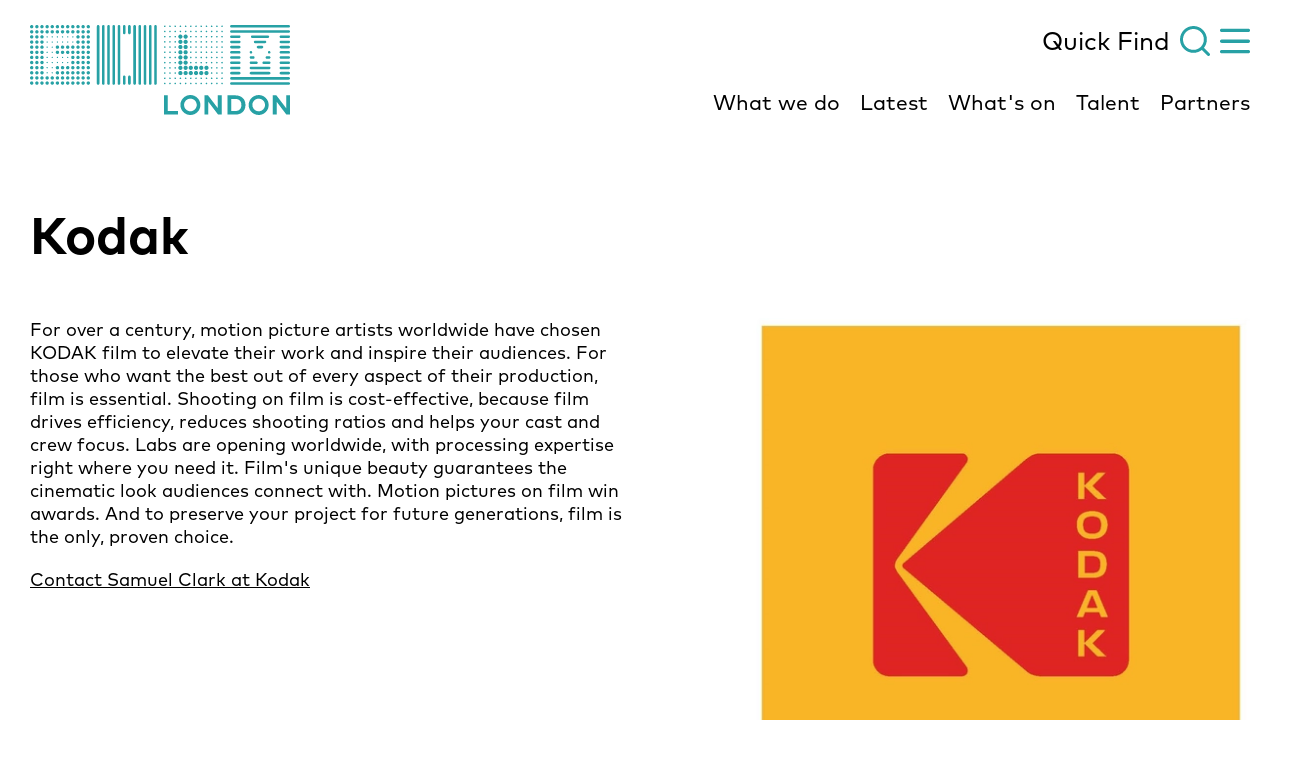

--- FILE ---
content_type: text/html; charset=UTF-8
request_url: https://filmlondon.org.uk/resource/kodak
body_size: 146423
content:



                                                             

<!DOCTYPE html><html class="" lang="en"><head><meta http-equiv="X-UA-Compatible" content="IE=edge" /><!-- ROBOTS --><meta name="robots" content="index, follow"><meta charset="utf-8"/><meta name="HandheldFriendly" content="true"><meta name="MobileOptimized" content="600"><meta name="viewport" content="width=device-width, initial-scale=1.0"><!--favicons--><link rel="apple-touch-icon" sizes="180x180" href="/apple-touch-icon.png"><link rel="shortcut icon" type="image/png" sizes="32x32" href="/favicon-32x32.png"><link rel="icon" type="image/png" sizes="16x16" href="/favicon-16x16.png"><link rel="manifest" href="/site.webmanifest"><link rel="mask-icon" href="/safari-pinned-tab.svg" color="#43a1a5"><meta name="msapplication-TileColor" content="#43a1a5"><meta name="theme-color" content="#43a1a5"><!--meta tags--><link rel="alternate" type="application/rss+xml" title="Stay up to date with Film London" href="https://filmlondon.org.uk/feed.rss"><link rel="search" type="application/opensearchdescription+xml" title="Film London" href="/osd.xml" data-tooltip-align="b,c" data-tooltip="Film London" aria-label="Film London" data-title="Film London"><link href="https://filmlondon.org.uk/" rel="home"><link type="text/plain" href="https://filmlondon.org.uk/humans.txt" rel="author"><title>Kodak | Film London </title><meta name="keywords" content="&#039;london film production&#039;, &#039;film in london&#039;, &#039;film industry london&#039;, &#039;whats on in london&#039;, &#039;cinema in london&#039;"><meta name="description" content="
For over a century, motion picture artists worldwide have chosen KODAK film to elevate their work and inspire their audiences. For those who want the best"><meta name="referrer" content="no-referrer-when-downgrade"><!--Open Graph / FB --><meta property="og:locale" content="en_GB"><meta property="og:site_name" content="Film London"><meta property="og:type" content="website" ><meta property="og:url" content="https://filmlondon.org.uk/resource/kodak"><meta property="og:title" content="Kodak | Film London"><meta property="og:description" content="
For over a century, motion picture artists worldwide have chosen KODAK film to elevate their work and inspire their audiences. For those who want the best"><meta property="og:image" content="https://film-london.transforms.svdcdn.com/production/The-classic-2.jpg?w=3008&amp;q=100&amp;auto=format&amp;fit=crop&amp;dm=1591107401&amp;s=91ebebcd45ef80658924189d2619d1e5"><meta property="og:image:secure_url" content="https://film-london.transforms.svdcdn.com/production/The-classic-2.jpg?w=3008&amp;q=100&amp;auto=format&amp;fit=crop&amp;dm=1591107401&amp;s=91ebebcd45ef80658924189d2619d1e5"><meta property="og:image:width" content="1200"><meta property="og:image:height" content="630"><!-- Twitter is also 1200 x 630 cover image --><meta name="twitter:card" content="summary_large_image"><meta name="twitter:site" content="@FilmLondon"><meta name="twitter:creator" content="@FilmLondon"><meta name="twitter:title" content="Kodak | Film London"><meta name="twitter:description" content="
For over a century, motion picture artists worldwide have chosen KODAK film to elevate their work and inspire their audiences. For those who want the best"><meta name="twitter:image" content="https://film-london.transforms.svdcdn.com/production/The-classic-2.jpg?w=3008&amp;q=100&amp;auto=format&amp;fit=crop&amp;dm=1591107401&amp;s=91ebebcd45ef80658924189d2619d1e5"><!-- Authentications --><!-- tag manager --><meta name="google-site-verification" content="&lt;meta name=&quot;google-site-verification&quot; content=&quot;dezXSpw4VNUKHVrj9LNQ_PMpSPwLrMIe6cs0Chnvamk&quot; /&gt;" /><meta name="msvalidate.01" content="" /><script>
// Check that service workers are registered
if ('serviceWorker' in navigator) {
  // Use the window load event to keep the page load performant
  window.addEventListener('load', function() {
    navigator.serviceWorker.register(' https://filmlondon.org.uk/dist/sw.js');
  });
}
</script><style type="text/css">img{max-width:100%}figcaption,figure>img{display:block}figcaption{padding:5px 0}html{--theme:#fff;--theme-text:#000;overflow-x:hidden;overflow-y:scroll;min-height:100%;font-family:MarkOT;font-weight:400;font-size:18px;line-height:1.28;color:var(--theme-text);background:var(--theme)}html :focus{outline:none}html.is-active,html.is-inverted{--theme:#000;--theme-text:#fff}@media screen and (-ms-high-contrast:active),screen and (-ms-high-contrast:none){html{color:#000;background:#fff}html.is-active,html.is-inverted{color:#fff;background:#000}}body,html{padding:0;margin:0;scroll-behavior:smooth}*,:after,:before{box-sizing:border-box}a{text-decoration:none;-webkit-font-smoothing:antialiased}a,a:active,a:hover{color:currentColor}a:focus{outline:none}.i-account,.i-basket{height:15px;width:15px}.i-search,.i-search--large{display:block;height:30px;width:30px}.o-container{max-width:1280px;margin-left:auto;margin-right:auto;padding-left:30px;padding-right:30px}@media (max-width:1340px){.o-container{width:100%;max-width:none;padding-left:30px;padding-right:30px}}@media (max-width:600px){.o-container{padding-left:20px;padding-right:20px}}.o-image{display:block;position:relative;width:100%;overflow:hidden}.o-image--cover{padding-top:0!important;height:100%}.o-image--logo{height:100%}.o-image--dark{background-color:#222}.o-image__full{position:absolute;top:0;right:0;bottom:0;left:0;width:100%;height:auto;margin:auto;min-height:1px;transition:.3s}.o-image--fade .o-image__full{opacity:0}.o-image--cover .o-image__full{object-fit:cover;height:100%}.o-image--logo .o-image__full{object-fit:contain;height:100%}.o-image__full.b-loaded{opacity:1}.o-image__full.o-image__full--blur{filter:blur(2px)}.o-image__icon{position:absolute;top:0;right:0;bottom:0;left:0;width:100%;height:auto;margin:auto}.o-image-bg{position:relative;background-size:cover}.o-image-bg:before{display:block;content:"";position:absolute;top:0;right:0;bottom:0;left:0;z-index:0;transition:.3s;width:100%;height:100%;background-size:100% 100%}.o-image-bg.is-loaded:before{opacity:0}.c-site-menu{transform:translateY(-100%)}</style><link rel="preload" href="https://filmlondon.org.uk/dist/css/main-d03cccefc0.min.css" as="style" onload="this.onload=null;this.rel='stylesheet';document.body.classList.add('css-loaded')"><noscript><link rel="stylesheet" href="https://filmlondon.org.uk/dist/css/main-d03cccefc0.min.css"></noscript><script>
/*! loadCSS rel=preload polyfill. [c]2017 Filament Group, Inc. MIT License */
!function(n){"use strict";n.loadCSS||(n.loadCSS=function(){});var o=loadCSS.relpreload={};if(o.support=function(){var e;try{e=n.document.createElement("link").relList.supports("preload")}catch(t){e=!1}return function(){return e}}(),o.bindMediaToggle=function(t){var e=t.media||"all";function a(){t.media=e}t.addEventListener?t.addEventListener("load",a):t.attachEvent&&t.attachEvent("onload",a),setTimeout(function(){t.rel="stylesheet",t.media="only x"}),setTimeout(a,3e3)},o.poly=function(){if(!o.support())for(var t=n.document.getElementsByTagName("link"),e=0;e<t.length;e++){var a=t[e];"preload"!==a.rel||"style"!==a.getAttribute("as")||a.getAttribute("data-loadcss")||(a.setAttribute("data-loadcss",!0),o.bindMediaToggle(a))}},!o.support()){o.poly();var t=n.setInterval(o.poly,500);n.addEventListener?n.addEventListener("load",function(){o.poly(),n.clearInterval(t)}):n.attachEvent&&n.attachEvent("onload",function(){o.poly(),n.clearInterval(t)})}"undefined"!=typeof exports?exports.loadCSS=loadCSS:n.loadCSS=loadCSS}("undefined"!=typeof global?global:this);
</script><link href="https://fonts.googleapis.com/css2?family=Teko:wght@500&display=swap" rel="stylesheet"><style></style></head><body class="" id="start"><div id="app"><v-notification v-cloak></v-notification><a class="c-skip-link" href="#main"><span class="o-button o-button--secondary">Skip to main content</span></a><header id="site-header" class="c-site-header "><div class="c-site-header__container o-container"><a href="/" class="c-site-header__logo"><span class="icon i-logo" aria-hidden="true"><svg xmlns="http://www.w3.org/2000/svg" width="260" height="90" viewBox="0 0 260 90"><path fill="currentColor" d="M160.39801,70.0151057 C165.912543,70.0151057 170.337785,74.5015106 170.405865,80.0075529 C170.405865,85.5135952 165.912543,90 160.39801,90 C154.883477,90 150.390154,85.5135952 150.390154,80.0075529 C150.390154,74.5015106 154.883477,70.0151057 160.39801,70.0151057 Z M228.682901,70.0151057 C234.197434,70.0151057 238.690757,74.5015106 238.690757,80.0075529 C238.690757,85.5135952 234.197434,90 228.682901,90 C223.168369,90 218.675046,85.5135952 218.675046,80.0075529 C218.675046,74.5015106 223.168369,70.0151057 228.682901,70.0151057 Z M137.795234,70.3549849 L137.795234,85.989426 L147.939251,85.989426 L147.939251,89.592145 L133.914637,89.592145 L133.914637,70.3549849 L137.795234,70.3549849 Z M205.4674,70.3549849 C211.458497,70.3549849 215.475255,74.1616314 215.475255,80.0075529 C215.475255,85.7854985 211.458497,89.592145 205.4674,89.592145 L205.4674,89.592145 L197.501964,89.592145 L197.501964,70.3549849 Z M246.38387,70.3549849 L256.187484,83.2024169 L256.187484,70.3549849 L260,70.3549849 L260,89.592145 L256.391726,89.592145 L246.656193,76.744713 L246.656193,89.592145 L242.775596,89.592145 L242.775596,70.3549849 L246.38387,70.3549849 Z M178.030898,70.3549849 L187.834512,83.2024169 L187.834512,70.3549849 L191.715109,70.3549849 L191.715109,89.592145 L188.106834,89.592145 L178.303221,76.744713 L178.303221,89.592145 L174.490704,89.592145 L174.490704,70.3549849 L178.030898,70.3549849 Z M228.682901,73.6178248 C225.210788,73.6178248 222.351401,76.4728097 222.351401,79.939577 C222.351401,83.4063444 225.210788,86.2613293 228.682901,86.2613293 C232.223095,86.2613293 235.014402,83.4743202 235.014402,79.939577 C235.014402,76.4728097 232.155014,73.6178248 228.682901,73.6178248 Z M160.39801,73.6178248 C156.925897,73.6178248 154.06651,76.4728097 154.06651,79.939577 C154.06651,83.4063444 156.925897,86.2613293 160.39801,86.2613293 C163.870123,86.2613293 166.72951,83.4743202 166.72951,79.939577 C166.72951,76.4728097 163.870123,73.6178248 160.39801,73.6178248 Z M205.399319,73.9577039 L201.31448,73.9577039 L201.31448,85.989426 L205.399319,85.989426 C209.484158,85.989426 211.458497,83.4743202 211.390416,80.0075529 C211.390416,76.4728097 209.484158,73.9577039 205.399319,73.9577039 L205.399319,73.9577039 Z M73.3228594,-3.55271368e-15 C74.0717465,-3.55271368e-15 74.6163917,0.611782477 74.6163917,1.29154079 L74.6163917,1.29154079 L74.6163917,58.5271903 C74.6163917,59.2069486 74.0717465,59.8187311 73.3228594,59.8187311 C72.6420529,59.8187311 72.029327,59.2749245 72.029327,58.5271903 L72.029327,58.5271903 L72.029327,1.29154079 C72.029327,0.611782477 72.5739722,-3.55271368e-15 73.3228594,-3.55271368e-15 Z M83.7391987,-3.55271368e-15 C84.4880859,-3.55271368e-15 85.1008117,0.611782477 85.0327311,1.29154079 L85.0327311,1.29154079 L85.0327311,58.5271903 C85.0327311,59.2069486 84.4880859,59.8187311 83.7391987,59.8187311 C83.0583922,59.8187311 82.4456664,59.2749245 82.4456664,58.5271903 L82.4456664,58.5271903 L82.4456664,1.29154079 C82.4456664,0.611782477 82.9903116,-3.55271368e-15 83.7391987,-3.55271368e-15 Z M104.639958,-3.55271368e-15 C105.320765,-3.55271368e-15 105.93349,0.611782477 105.93349,1.29154079 L105.93349,1.29154079 L105.93349,58.5271903 C105.93349,59.2069486 105.388845,59.8187311 104.639958,59.8187311 C103.959152,59.8187311 103.346426,59.2749245 103.346426,58.5271903 L103.346426,58.5271903 L103.346426,1.29154079 C103.346426,0.611782477 103.891071,-3.55271368e-15 104.639958,-3.55271368e-15 Z M88.9814087,-3.55271368e-15 C89.7302959,-3.55271368e-15 90.2749411,0.611782477 90.2749411,1.29154079 L90.2749411,1.29154079 L90.2749411,58.5271903 C90.2749411,59.2069486 89.7302959,59.8187311 88.9814087,59.8187311 C88.3006023,59.8187311 87.6878764,59.2749245 87.6878764,58.5271903 L87.6878764,58.5271903 L87.6878764,1.29154079 C87.6878764,0.611782477 88.2325216,-3.55271368e-15 88.9814087,-3.55271368e-15 Z M120.230427,-3.55271368e-15 C120.979314,-3.55271368e-15 121.59204,0.611782477 121.523959,1.29154079 L121.523959,1.29154079 L121.523959,58.5271903 C121.523959,59.2069486 120.911233,59.8187311 120.230427,59.8187311 C119.54962,59.8187311 118.936894,59.2749245 118.936894,58.5271903 L118.936894,58.5271903 L118.936894,1.29154079 C118.936894,0.611782477 119.48154,-3.55271368e-15 120.230427,-3.55271368e-15 Z M115.056297,-3.55271368e-15 C115.737104,-3.55271368e-15 116.34983,0.611782477 116.34983,1.29154079 L116.34983,1.29154079 L116.34983,58.5271903 C116.34983,59.2069486 115.805185,59.8187311 115.056297,59.8187311 C114.375491,59.8187311 113.762765,59.2749245 113.762765,58.5271903 L113.762765,58.5271903 L113.762765,1.29154079 C113.762765,0.611782477 114.30741,-3.55271368e-15 115.056297,-3.55271368e-15 Z M109.814087,-3.55271368e-15 C110.562975,-3.55271368e-15 111.10762,0.611782477 111.10762,1.29154079 L111.10762,1.29154079 L111.10762,58.5271903 C111.10762,59.2069486 110.494894,59.8187311 109.814087,59.8187311 C109.133281,59.8187311 108.520555,59.2749245 108.520555,58.5271903 L108.520555,58.5271903 L108.520555,1.29154079 C108.520555,0.611782477 109.0652,-3.55271368e-15 109.814087,-3.55271368e-15 Z M258.706468,57.2356495 C259.455355,57.2356495 260,57.847432 260,58.5271903 C260,59.2069486 259.455355,59.8187311 258.706468,59.8187311 L258.706468,59.8187311 L201.382561,59.8187311 C200.701754,59.8187311 200.089029,59.2749245 200.089029,58.5271903 C200.089029,57.847432 200.633674,57.2356495 201.382561,57.2356495 L201.382561,57.2356495 Z M125.472637,-3.55271368e-15 C126.221524,-3.55271368e-15 126.766169,0.611782477 126.766169,1.29154079 L126.766169,1.29154079 L126.766169,58.5271903 C126.766169,59.2069486 126.221524,59.8187311 125.472637,59.8187311 C124.79183,59.8187311 124.179104,59.2749245 124.179104,58.5271903 L124.179104,58.5271903 L124.179104,1.29154079 C124.179104,0.611782477 124.72375,-3.55271368e-15 125.472637,-3.55271368e-15 Z M68.14873,-3.55271368e-15 C68.8295365,-3.55271368e-15 69.4422624,0.611782477 69.4422624,1.29154079 L69.4422624,1.29154079 L69.4422624,58.5271903 C69.4422624,59.2069486 68.8976172,59.8187311 68.14873,59.8187311 C67.4679235,59.8187311 66.8551977,59.2749245 66.8551977,58.5271903 L66.8551977,58.5271903 L66.8551977,1.29154079 C66.8551977,0.611782477 67.3998429,-3.55271368e-15 68.14873,-3.55271368e-15 Z M78.5650694,-3.55271368e-15 C79.2458759,-3.55271368e-15 79.8586017,0.611782477 79.8586017,1.29154079 L79.8586017,1.29154079 L79.8586017,58.5271903 C79.8586017,59.2069486 79.3139565,59.8187311 78.5650694,59.8187311 C77.8842629,59.8187311 77.2715371,59.2749245 77.2715371,58.5271903 L77.2715371,58.5271903 L77.2715371,1.29154079 C77.2715371,0.611782477 77.8161822,-3.55271368e-15 78.5650694,-3.55271368e-15 Z M53.1029065,56.3519637 C54.0429041,56.3519637 54.8049228,57.1128091 54.8049228,58.0513595 C54.8049228,58.9899099 54.0429041,59.7507553 53.1029065,59.7507553 C52.1629089,59.7507553 51.4008903,58.9899099 51.4008903,58.0513595 C51.4008903,57.1128091 52.1629089,56.3519637 53.1029065,56.3519637 Z M58.2770359,56.3519637 C59.2170335,56.3519637 59.9790521,57.1128091 59.9790521,58.0513595 C59.9790521,58.9899099 59.2170335,59.7507553 58.2770359,59.7507553 C57.3370383,59.7507553 56.5750196,58.9899099 56.5750196,58.0513595 C56.5750196,57.1128091 57.3370383,56.3519637 58.2770359,56.3519637 Z M99.3977481,50.5060423 C100.146635,50.5060423 100.69128,51.1178248 100.69128,51.7975831 L100.69128,51.7975831 L100.69128,58.4592145 C100.69128,59.1389728 100.146635,59.7507553 99.3977481,59.7507553 C98.7169416,59.7507553 98.1042158,59.2069486 98.1042158,58.4592145 L98.1042158,58.4592145 L98.1042158,51.7975831 C98.1042158,51.1178248 98.648861,50.5060423 99.3977481,50.5060423 Z M94.2236187,50.5060423 C94.9044252,50.5060423 95.5171511,51.1178248 95.5171511,51.7975831 L95.5171511,51.7975831 L95.5171511,58.4592145 C95.5171511,59.1389728 94.9725059,59.7507553 94.2236187,59.7507553 C93.5428123,59.7507553 92.9300864,59.2069486 92.9300864,58.4592145 L92.9300864,58.4592145 L92.9300864,51.7975831 C92.9300864,51.1178248 93.4747316,50.5060423 94.2236187,50.5060423 Z M1.70201623,56.3519637 C2.64201384,56.3519637 3.40403247,57.1128091 3.40403247,58.0513595 C3.40403247,58.9899099 2.64201384,59.7507553 1.70201623,59.7507553 C0.762018624,59.7507553 0,58.9899099 0,58.0513595 C0,57.1128091 0.762018624,56.3519637 1.70201623,56.3519637 Z M6.87614559,56.3519637 C7.8161432,56.3519637 8.57816182,57.1128091 8.57816182,58.0513595 C8.57816182,58.9899099 7.8161432,59.7507553 6.87614559,59.7507553 C5.93614798,59.7507553 5.17412935,58.9899099 5.17412935,58.0513595 C5.17412935,57.1128091 5.93614798,56.3519637 6.87614559,56.3519637 Z M37.7166798,56.3519637 C38.6566774,56.3519637 39.418696,57.1128091 39.418696,58.0513595 C39.418696,58.9899099 38.6566774,59.7507553 37.7166798,59.7507553 C36.7766821,59.7507553 36.0146635,58.9899099 36.0146635,58.0513595 C36.0146635,57.1128091 36.7766821,56.3519637 37.7166798,56.3519637 Z M17.1563236,56.3519637 C18.0963213,56.3519637 18.8583399,57.1128091 18.8583399,58.0513595 C18.8583399,58.9899099 18.0963213,59.7507553 17.1563236,59.7507553 C16.216326,59.7507553 15.4543074,58.9899099 15.4543074,58.0513595 C15.4543074,57.1128091 16.216326,56.3519637 17.1563236,56.3519637 Z M47.9968578,56.3519637 C48.9368554,56.3519637 49.6988741,57.1128091 49.6988741,58.0513595 C49.6988741,58.9899099 48.9368554,59.7507553 47.9968578,59.7507553 C47.0568602,59.7507553 46.2948416,58.9899099 46.2948416,58.0513595 C46.2948416,57.1128091 47.0568602,56.3519637 47.9968578,56.3519637 Z M27.4365017,56.3519637 C28.3764993,56.3519637 29.1385179,57.1128091 29.1385179,58.0513595 C29.1385179,58.9899099 28.3764993,59.7507553 27.4365017,59.7507553 C26.4965041,59.7507553 25.7344855,58.9899099 25.7344855,58.0513595 C25.7344855,57.1128091 26.4965041,56.3519637 27.4365017,56.3519637 Z M32.5425504,56.3519637 C33.482548,56.3519637 34.2445666,57.1128091 34.2445666,58.0513595 C34.2445666,58.9899099 33.482548,59.7507553 32.5425504,59.7507553 C31.6025528,59.7507553 30.8405342,58.9899099 30.8405342,58.0513595 C30.8405342,57.1128091 31.6025528,56.3519637 32.5425504,56.3519637 Z M11.9821943,56.3519637 C12.9221919,56.3519637 13.6842105,57.1128091 13.6842105,58.0513595 C13.6842105,58.9899099 12.9221919,59.7507553 11.9821943,59.7507553 C11.0421967,59.7507553 10.2801781,58.9899099 10.2801781,58.0513595 C10.2801781,57.1128091 11.0421967,56.3519637 11.9821943,56.3519637 Z M42.8227285,56.3519637 C43.7627261,56.3519637 44.5247447,57.1128091 44.5247447,58.0513595 C44.5247447,58.9899099 43.7627261,59.7507553 42.8227285,59.7507553 C41.8827309,59.7507553 41.1207122,58.9899099 41.1207122,58.0513595 C41.1207122,57.1128091 41.8827309,56.3519637 42.8227285,56.3519637 Z M22.2623723,56.3519637 C23.20237,56.3519637 23.9643886,57.1128091 23.9643886,58.0513595 C23.9643886,58.9899099 23.20237,59.7507553 22.2623723,59.7507553 C21.3223747,59.7507553 20.5603561,58.9899099 20.5603561,58.0513595 C20.5603561,57.1128091 21.3223747,56.3519637 22.2623723,56.3519637 Z M139.973815,57.6435045 C140.425014,57.6435045 140.790783,58.0087103 140.790783,58.4592145 C140.790783,58.9097187 140.425014,59.2749245 139.973815,59.2749245 C139.522616,59.2749245 139.156847,58.9097187 139.156847,58.4592145 C139.156847,58.0087103 139.522616,57.6435045 139.973815,57.6435045 Z M145.216025,57.6435045 C145.667224,57.6435045 146.032993,58.0087103 146.032993,58.4592145 C146.032993,58.9097187 145.667224,59.2749245 145.216025,59.2749245 C144.764826,59.2749245 144.399057,58.9097187 144.399057,58.4592145 C144.399057,58.0087103 144.764826,57.6435045 145.216025,57.6435045 Z M150.390154,57.6435045 C150.841353,57.6435045 151.207122,58.0087103 151.207122,58.4592145 C151.207122,58.9097187 150.841353,59.2749245 150.390154,59.2749245 C149.938956,59.2749245 149.573187,58.9097187 149.573187,58.4592145 C149.573187,58.0087103 149.938956,57.6435045 150.390154,57.6435045 Z M155.632364,57.6435045 C156.083563,57.6435045 156.449332,58.0087103 156.449332,58.4592145 C156.449332,58.9097187 156.083563,59.2749245 155.632364,59.2749245 C155.181166,59.2749245 154.815397,58.9097187 154.815397,58.4592145 C154.815397,58.0087103 155.181166,57.6435045 155.632364,57.6435045 Z M160.806494,57.6435045 C161.257693,57.6435045 161.623462,58.0087103 161.623462,58.4592145 C161.623462,58.9097187 161.257693,59.2749245 160.806494,59.2749245 C160.355295,59.2749245 159.989526,58.9097187 159.989526,58.4592145 C159.989526,58.0087103 160.355295,57.6435045 160.806494,57.6435045 Z M166.048704,57.6435045 C166.499903,57.6435045 166.865672,58.0087103 166.865672,58.4592145 C166.865672,58.9097187 166.499903,59.2749245 166.048704,59.2749245 C165.597505,59.2749245 165.231736,58.9097187 165.231736,58.4592145 C165.231736,58.0087103 165.597505,57.6435045 166.048704,57.6435045 Z M171.222833,57.6435045 C171.674032,57.6435045 172.039801,58.0087103 172.039801,58.4592145 C172.039801,58.9097187 171.674032,59.2749245 171.222833,59.2749245 C170.771634,59.2749245 170.405865,58.9097187 170.405865,58.4592145 C170.405865,58.0087103 170.771634,57.6435045 171.222833,57.6435045 Z M176.465043,57.6435045 C176.916242,57.6435045 177.282011,58.0087103 177.282011,58.4592145 C177.282011,58.9097187 176.916242,59.2749245 176.465043,59.2749245 C176.013844,59.2749245 175.648075,58.9097187 175.648075,58.4592145 C175.648075,58.0087103 176.013844,57.6435045 176.465043,57.6435045 Z M181.639173,57.6435045 C182.090371,57.6435045 182.45614,58.0087103 182.45614,58.4592145 C182.45614,58.9097187 182.090371,59.2749245 181.639173,59.2749245 C181.187974,59.2749245 180.822205,58.9097187 180.822205,58.4592145 C180.822205,58.0087103 181.187974,57.6435045 181.639173,57.6435045 Z M186.881383,57.6435045 C187.332581,57.6435045 187.69835,58.0087103 187.69835,58.4592145 C187.69835,58.9097187 187.332581,59.2749245 186.881383,59.2749245 C186.430184,59.2749245 186.064415,58.9097187 186.064415,58.4592145 C186.064415,58.0087103 186.430184,57.6435045 186.881383,57.6435045 Z M192.055512,57.6435045 C192.506711,57.6435045 192.87248,58.0087103 192.87248,58.4592145 C192.87248,58.9097187 192.506711,59.2749245 192.055512,59.2749245 C191.604313,59.2749245 191.238544,58.9097187 191.238544,58.4592145 C191.238544,58.0087103 191.604313,57.6435045 192.055512,57.6435045 Z M134.799686,57.6435045 C135.250885,57.6435045 135.616654,58.0087103 135.616654,58.4592145 C135.616654,58.9097187 135.250885,59.2749245 134.799686,59.2749245 C134.348487,59.2749245 133.982718,58.9097187 133.982718,58.4592145 C133.982718,58.0087103 134.348487,57.6435045 134.799686,57.6435045 Z M53.1029065,51.2537764 C54.0429041,51.2537764 54.8049228,52.0146218 54.8049228,52.9531722 C54.8049228,53.8917226 54.0429041,54.652568 53.1029065,54.652568 C52.1629089,54.652568 51.4008903,53.8917226 51.4008903,52.9531722 C51.4008903,52.0146218 52.1629089,51.2537764 53.1029065,51.2537764 Z M37.7166798,51.2537764 C38.6566774,51.2537764 39.418696,52.0146218 39.418696,52.9531722 C39.418696,53.8917226 38.6566774,54.652568 37.7166798,54.652568 C36.7766821,54.652568 36.0146635,53.8917226 36.0146635,52.9531722 C36.0146635,52.0146218 36.7766821,51.2537764 37.7166798,51.2537764 Z M258.706468,52.0694864 C259.455355,52.0694864 260,52.6132931 260,53.3610272 C260,54.0407855 259.455355,54.652568 258.706468,54.652568 L258.706468,54.652568 L201.382561,54.652568 C200.701754,54.652568 200.089029,54.1087613 200.089029,53.3610272 C200.089029,52.6812689 200.633674,52.0694864 201.382561,52.0694864 L201.382561,52.0694864 Z M27.4365017,51.2537764 C28.3764993,51.2537764 29.1385179,52.0146218 29.1385179,52.9531722 C29.1385179,53.8917226 28.3764993,54.652568 27.4365017,54.652568 C26.4965041,54.652568 25.7344855,53.8917226 25.7344855,52.9531722 C25.7344855,52.0146218 26.4965041,51.2537764 27.4365017,51.2537764 Z M6.87614559,51.2537764 C7.8161432,51.2537764 8.57816182,52.0146218 8.57816182,52.9531722 C8.57816182,53.8917226 7.8161432,54.652568 6.87614559,54.652568 C5.93614798,54.652568 5.17412935,53.8917226 5.17412935,52.9531722 C5.17412935,52.0146218 5.93614798,51.2537764 6.87614559,51.2537764 Z M1.70201623,51.2537764 C2.64201384,51.2537764 3.40403247,52.0146218 3.40403247,52.9531722 C3.40403247,53.8917226 2.64201384,54.652568 1.70201623,54.652568 C0.762018624,54.652568 0,53.8917226 0,52.9531722 C0,52.0146218 0.762018624,51.2537764 1.70201623,51.2537764 Z M17.1563236,51.2537764 C18.0963213,51.2537764 18.8583399,52.0146218 18.8583399,52.9531722 C18.8583399,53.8917226 18.0963213,54.652568 17.1563236,54.652568 C16.216326,54.652568 15.4543074,53.8917226 15.4543074,52.9531722 C15.4543074,52.0146218 16.216326,51.2537764 17.1563236,51.2537764 Z M22.2623723,51.2537764 C23.20237,51.2537764 23.9643886,52.0146218 23.9643886,52.9531722 C23.9643886,53.8917226 23.20237,54.652568 22.2623723,54.652568 C21.3223747,54.652568 20.5603561,53.8917226 20.5603561,52.9531722 C20.5603561,52.0146218 21.3223747,51.2537764 22.2623723,51.2537764 Z M42.8227285,51.2537764 C43.7627261,51.2537764 44.5247447,52.0146218 44.5247447,52.9531722 C44.5247447,53.8917226 43.7627261,54.652568 42.8227285,54.652568 C41.8827309,54.652568 41.1207122,53.8917226 41.1207122,52.9531722 C41.1207122,52.0146218 41.8827309,51.2537764 42.8227285,51.2537764 Z M32.5425504,51.2537764 C33.482548,51.2537764 34.2445666,52.0146218 34.2445666,52.9531722 C34.2445666,53.8917226 33.482548,54.652568 32.5425504,54.652568 C31.6025528,54.652568 30.8405342,53.8917226 30.8405342,52.9531722 C30.8405342,52.0146218 31.6025528,51.2537764 32.5425504,51.2537764 Z M47.9968578,51.2537764 C48.9368554,51.2537764 49.6988741,52.0146218 49.6988741,52.9531722 C49.6988741,53.8917226 48.9368554,54.652568 47.9968578,54.652568 C47.0568602,54.652568 46.2948416,53.8917226 46.2948416,52.9531722 C46.2948416,52.0146218 47.0568602,51.2537764 47.9968578,51.2537764 Z M11.9821943,51.2537764 C12.9221919,51.2537764 13.6842105,52.0146218 13.6842105,52.9531722 C13.6842105,53.8917226 12.9221919,54.652568 11.9821943,54.652568 C11.0421967,54.652568 10.2801781,53.8917226 10.2801781,52.9531722 C10.2801781,52.0146218 11.0421967,51.2537764 11.9821943,51.2537764 Z M58.2770359,51.2537764 C59.2170335,51.2537764 59.9790521,52.0146218 59.9790521,52.9531722 C59.9790521,53.8917226 59.2170335,54.652568 58.2770359,54.652568 C57.3370383,54.652568 56.5750196,53.8917226 56.5750196,52.9531722 C56.5750196,52.0146218 57.3370383,51.2537764 58.2770359,51.2537764 Z M145.216025,52.4773414 C145.667224,52.4773414 146.032993,52.8425472 146.032993,53.2930514 C146.032993,53.7435555 145.667224,54.1087613 145.216025,54.1087613 C144.764826,54.1087613 144.399057,53.7435555 144.399057,53.2930514 C144.399057,52.8425472 144.764826,52.4773414 145.216025,52.4773414 Z M160.806494,52.4773414 C161.257693,52.4773414 161.623462,52.8425472 161.623462,53.2930514 C161.623462,53.7435555 161.257693,54.1087613 160.806494,54.1087613 C160.355295,54.1087613 159.989526,53.7435555 159.989526,53.2930514 C159.989526,52.8425472 160.355295,52.4773414 160.806494,52.4773414 Z M181.639173,52.4773414 C182.090371,52.4773414 182.45614,52.8425472 182.45614,53.2930514 C182.45614,53.7435555 182.090371,54.1087613 181.639173,54.1087613 C181.187974,54.1087613 180.822205,53.7435555 180.822205,53.2930514 C180.822205,52.8425472 181.187974,52.4773414 181.639173,52.4773414 Z M186.881383,52.4773414 C187.332581,52.4773414 187.69835,52.8425472 187.69835,53.2930514 C187.69835,53.7435555 187.332581,54.1087613 186.881383,54.1087613 C186.430184,54.1087613 186.064415,53.7435555 186.064415,53.2930514 C186.064415,52.8425472 186.430184,52.4773414 186.881383,52.4773414 Z M139.973815,52.4773414 C140.425014,52.4773414 140.790783,52.8425472 140.790783,53.2930514 C140.790783,53.7435555 140.425014,54.1087613 139.973815,54.1087613 C139.522616,54.1087613 139.156847,53.7435555 139.156847,53.2930514 C139.156847,52.8425472 139.522616,52.4773414 139.973815,52.4773414 Z M134.799686,52.4773414 C135.250885,52.4773414 135.616654,52.8425472 135.616654,53.2930514 C135.616654,53.7435555 135.250885,54.1087613 134.799686,54.1087613 C134.348487,54.1087613 133.982718,53.7435555 133.982718,53.2930514 C133.982718,52.8425472 134.348487,52.4773414 134.799686,52.4773414 Z M171.222833,52.4773414 C171.674032,52.4773414 172.039801,52.8425472 172.039801,53.2930514 C172.039801,53.7435555 171.674032,54.1087613 171.222833,54.1087613 C170.771634,54.1087613 170.405865,53.7435555 170.405865,53.2930514 C170.405865,52.8425472 170.771634,52.4773414 171.222833,52.4773414 Z M155.632364,52.4773414 C156.083563,52.4773414 156.449332,52.8425472 156.449332,53.2930514 C156.449332,53.7435555 156.083563,54.1087613 155.632364,54.1087613 C155.181166,54.1087613 154.815397,53.7435555 154.815397,53.2930514 C154.815397,52.8425472 155.181166,52.4773414 155.632364,52.4773414 Z M166.048704,52.4773414 C166.499903,52.4773414 166.865672,52.8425472 166.865672,53.2930514 C166.865672,53.7435555 166.499903,54.1087613 166.048704,54.1087613 C165.597505,54.1087613 165.231736,53.7435555 165.231736,53.2930514 C165.231736,52.8425472 165.597505,52.4773414 166.048704,52.4773414 Z M192.055512,52.4773414 C192.506711,52.4773414 192.87248,52.8425472 192.87248,53.2930514 C192.87248,53.7435555 192.506711,54.1087613 192.055512,54.1087613 C191.604313,54.1087613 191.238544,53.7435555 191.238544,53.2930514 C191.238544,52.8425472 191.604313,52.4773414 192.055512,52.4773414 Z M176.465043,52.4773414 C176.916242,52.4773414 177.282011,52.8425472 177.282011,53.2930514 C177.282011,53.7435555 176.916242,54.1087613 176.465043,54.1087613 C176.013844,54.1087613 175.648075,53.7435555 175.648075,53.2930514 C175.648075,52.8425472 176.013844,52.4773414 176.465043,52.4773414 Z M150.390154,52.4773414 C150.841353,52.4773414 151.207122,52.8425472 151.207122,53.2930514 C151.207122,53.7435555 150.841353,54.1087613 150.390154,54.1087613 C149.938956,54.1087613 149.573187,53.7435555 149.573187,53.2930514 C149.573187,52.8425472 149.938956,52.4773414 150.390154,52.4773414 Z M160.806494,45.9516616 C161.963865,45.9516616 162.985075,46.9033233 162.916994,48.0589124 L162.916994,48.0589124 L162.91165,48.2084235 C162.833727,49.2954557 161.913544,50.1661631 160.806494,50.1661631 C159.649123,50.1661631 158.695994,49.2145015 158.695994,48.0589124 L158.695994,48.0589124 L158.701337,47.9094013 C158.779261,46.8223691 159.699443,45.9516616 160.806494,45.9516616 Z M176.465043,45.9516616 C177.622414,45.9516616 178.575543,46.9033233 178.575543,48.0589124 L178.575543,48.0589124 L178.5702,48.2084235 C178.492276,49.2954557 177.572094,50.1661631 176.465043,50.1661631 C175.307672,50.1661631 174.354543,49.2145015 174.354543,48.0589124 L174.354543,48.0589124 L174.359887,47.9094013 C174.43781,46.8223691 175.357993,45.9516616 176.465043,45.9516616 Z M150.390154,45.9516616 C151.547526,45.9516616 152.500655,46.9033233 152.500655,48.0589124 L152.500655,48.0589124 L152.495311,48.2084235 C152.417388,49.2954557 151.497205,50.1661631 150.390154,50.1661631 C149.232783,50.1661631 148.279654,49.2145015 148.279654,48.0589124 L148.279654,48.0589124 L148.284998,47.9094013 C148.362921,46.8223691 149.283104,45.9516616 150.390154,45.9516616 Z M171.222833,45.9516616 C172.448285,45.9516616 173.401414,46.9033233 173.333333,48.0589124 L173.333333,48.0589124 L173.32799,48.2084235 C173.250066,49.2954557 172.329884,50.1661631 171.222833,50.1661631 C170.065462,50.1661631 169.112333,49.2145015 169.112333,48.0589124 L169.112333,48.0589124 L169.117677,47.9094013 C169.1956,46.8223691 170.115783,45.9516616 171.222833,45.9516616 Z M155.632364,45.9516616 C156.789736,45.9516616 157.742865,46.9033233 157.742865,48.0589124 L157.742865,48.0589124 L157.737521,48.2084235 C157.659598,49.2954557 156.739415,50.1661631 155.632364,50.1661631 C154.474993,50.1661631 153.521864,49.2145015 153.521864,48.0589124 L153.521864,48.0589124 L153.527208,47.9094013 C153.605131,46.8223691 154.525314,45.9516616 155.632364,45.9516616 Z M166.048704,45.9516616 C167.206075,45.9516616 168.159204,46.9033233 168.159204,48.0589124 L168.159204,48.0589124 L168.15386,48.2084235 C168.075937,49.2954557 167.155754,50.1661631 166.048704,50.1661631 C164.891333,50.1661631 163.938204,49.2145015 163.938204,48.0589124 L163.938204,48.0589124 L163.943547,47.9094013 C164.021471,46.8223691 164.941653,45.9516616 166.048704,45.9516616 Z M32.5425504,46.0876133 C33.482548,46.0876133 34.2445666,46.8484587 34.2445666,47.7870091 C34.2445666,48.7255594 33.482548,49.4864048 32.5425504,49.4864048 C31.6025528,49.4864048 30.8405342,48.7255594 30.8405342,47.7870091 C30.8405342,46.8484587 31.6025528,46.0876133 32.5425504,46.0876133 Z M37.7166798,46.0876133 C38.6566774,46.0876133 39.418696,46.8484587 39.418696,47.7870091 C39.418696,48.7255594 38.6566774,49.4864048 37.7166798,49.4864048 C36.7766821,49.4864048 36.0146635,48.7255594 36.0146635,47.7870091 C36.0146635,46.8484587 36.7766821,46.0876133 37.7166798,46.0876133 Z M11.9821943,46.0876133 C12.9221919,46.0876133 13.6842105,46.8484587 13.6842105,47.7870091 C13.6842105,48.7255594 12.9221919,49.4864048 11.9821943,49.4864048 C11.0421967,49.4864048 10.2801781,48.7255594 10.2801781,47.7870091 C10.2801781,46.8484587 11.0421967,46.0876133 11.9821943,46.0876133 Z M58.2770359,46.0876133 C59.2170335,46.0876133 59.9790521,46.8484587 59.9790521,47.7870091 C59.9790521,48.7255594 59.2170335,49.4864048 58.2770359,49.4864048 C57.3370383,49.4864048 56.5750196,48.7255594 56.5750196,47.7870091 C56.5750196,46.8484587 57.3370383,46.0876133 58.2770359,46.0876133 Z M42.8227285,46.0876133 C43.7627261,46.0876133 44.5247447,46.8484587 44.5247447,47.7870091 C44.5247447,48.7255594 43.7627261,49.4864048 42.8227285,49.4864048 C41.8827309,49.4864048 41.1207122,48.7255594 41.1207122,47.7870091 C41.1207122,46.8484587 41.8827309,46.0876133 42.8227285,46.0876133 Z M47.9968578,46.0876133 C48.9368554,46.0876133 49.6988741,46.8484587 49.6988741,47.7870091 C49.6988741,48.7255594 48.9368554,49.4864048 47.9968578,49.4864048 C47.0568602,49.4864048 46.2948416,48.7255594 46.2948416,47.7870091 C46.2948416,46.8484587 47.0568602,46.0876133 47.9968578,46.0876133 Z M53.1029065,46.0876133 C54.0429041,46.0876133 54.8049228,46.8484587 54.8049228,47.7870091 C54.8049228,48.7255594 54.0429041,49.4864048 53.1029065,49.4864048 C52.1629089,49.4864048 51.4008903,48.7255594 51.4008903,47.7870091 C51.4008903,46.8484587 52.1629089,46.0876133 53.1029065,46.0876133 Z M1.70201623,46.0876133 C2.64201384,46.0876133 3.40403247,46.8484587 3.40403247,47.7870091 C3.40403247,48.7255594 2.64201384,49.4864048 1.70201623,49.4864048 C0.762018624,49.4864048 0,48.7255594 0,47.7870091 C0,46.8484587 0.762018624,46.0876133 1.70201623,46.0876133 Z M6.87614559,46.0876133 C7.8161432,46.0876133 8.57816182,46.8484587 8.57816182,47.7870091 C8.57816182,48.7255594 7.8161432,49.4864048 6.87614559,49.4864048 C5.93614798,49.4864048 5.17412935,48.7255594 5.17412935,47.7870091 C5.17412935,46.8484587 5.93614798,46.0876133 6.87614559,46.0876133 Z M27.4365017,46.0876133 C28.3764993,46.0876133 29.1385179,46.8484587 29.1385179,47.7870091 C29.1385179,48.7255594 28.3764993,49.4864048 27.4365017,49.4864048 C26.4965041,49.4864048 25.7344855,48.7255594 25.7344855,47.7870091 C25.7344855,46.8484587 26.4965041,46.0876133 27.4365017,46.0876133 Z M258.706468,46.8353474 C259.455355,46.8353474 260,47.4471299 260,48.1268882 C260,48.8066465 259.455355,49.418429 258.706468,49.418429 L258.706468,49.418429 L250.877193,49.418429 C250.196386,49.418429 249.583661,48.8746224 249.583661,48.1268882 C249.583661,47.4471299 250.128306,46.8353474 250.877193,46.8353474 L250.877193,46.8353474 Z M209.211836,46.8353474 C209.960723,46.8353474 210.505368,47.4471299 210.505368,48.1268882 C210.505368,48.8066465 209.960723,49.418429 209.211836,49.418429 L209.211836,49.418429 L201.382561,49.418429 C200.701754,49.418429 200.089029,48.8746224 200.089029,48.1268882 C200.089029,47.4471299 200.633674,46.8353474 201.382561,46.8353474 L201.382561,46.8353474 Z M239.167321,46.8353474 C239.916208,46.8353474 240.460854,47.4471299 240.460854,48.1268882 C240.460854,48.8066465 239.916208,49.418429 239.167321,49.418429 L239.167321,49.418429 L220.921707,49.418429 C220.240901,49.418429 219.628175,48.8746224 219.628175,48.1268882 C219.628175,47.4471299 220.17282,46.8353474 220.921707,46.8353474 L220.921707,46.8353474 Z M134.799686,47.2432024 C135.250885,47.2432024 135.616654,47.6084082 135.616654,48.0589124 C135.616654,48.5094166 135.250885,48.8746224 134.799686,48.8746224 C134.348487,48.8746224 133.982718,48.5094166 133.982718,48.0589124 C133.982718,47.6084082 134.348487,47.2432024 134.799686,47.2432024 Z M192.055512,47.2432024 C192.506711,47.2432024 192.87248,47.6084082 192.87248,48.0589124 C192.87248,48.5094166 192.506711,48.8746224 192.055512,48.8746224 C191.604313,48.8746224 191.238544,48.5094166 191.238544,48.0589124 C191.238544,47.6084082 191.604313,47.2432024 192.055512,47.2432024 Z M186.881383,47.2432024 C187.332581,47.2432024 187.69835,47.6084082 187.69835,48.0589124 C187.69835,48.5094166 187.332581,48.8746224 186.881383,48.8746224 C186.430184,48.8746224 186.064415,48.5094166 186.064415,48.0589124 C186.064415,47.6084082 186.430184,47.2432024 186.881383,47.2432024 Z M145.216025,47.2432024 C145.667224,47.2432024 146.032993,47.6084082 146.032993,48.0589124 C146.032993,48.5094166 145.667224,48.8746224 145.216025,48.8746224 C144.764826,48.8746224 144.399057,48.5094166 144.399057,48.0589124 C144.399057,47.6084082 144.764826,47.2432024 145.216025,47.2432024 Z M139.973815,47.2432024 C140.425014,47.2432024 140.790783,47.6084082 140.790783,48.0589124 C140.790783,48.5094166 140.425014,48.8746224 139.973815,48.8746224 C139.522616,48.8746224 139.156847,48.5094166 139.156847,48.0589124 C139.156847,47.6084082 139.522616,47.2432024 139.973815,47.2432024 Z M181.639173,47.2432024 C182.090371,47.2432024 182.45614,47.6084082 182.45614,48.0589124 C182.45614,48.5094166 182.090371,48.8746224 181.639173,48.8746224 C181.187974,48.8746224 180.822205,48.5094166 180.822205,48.0589124 C180.822205,47.6084082 181.187974,47.2432024 181.639173,47.2432024 Z M17.1563236,47.1072508 C17.5323227,47.1072508 17.8371301,47.4115889 17.8371301,47.7870091 C17.8371301,48.1624292 17.5323227,48.4667674 17.1563236,48.4667674 C16.7803246,48.4667674 16.4755172,48.1624292 16.4755172,47.7870091 C16.4755172,47.4115889 16.7803246,47.1072508 17.1563236,47.1072508 Z M22.2623723,47.1072508 C22.6383714,47.1072508 22.9431788,47.4115889 22.9431788,47.7870091 C22.9431788,48.1624292 22.6383714,48.4667674 22.2623723,48.4667674 C21.8863733,48.4667674 21.5815659,48.1624292 21.5815659,47.7870091 C21.5815659,47.4115889 21.8863733,47.1072508 22.2623723,47.1072508 Z M150.390154,40.7175227 C151.547526,40.7175227 152.500655,41.6691843 152.500655,42.8247734 L152.500655,42.8247734 L152.495311,42.9742845 C152.417388,44.0613167 151.497205,44.9320242 150.390154,44.9320242 C149.232783,44.9320242 148.279654,43.9803625 148.279654,42.8247734 L148.279654,42.8247734 L148.284998,42.6752623 C148.362921,41.5882301 149.283104,40.7175227 150.390154,40.7175227 Z M176.465043,40.7175227 C177.622414,40.7175227 178.575543,41.6691843 178.575543,42.8247734 L178.575543,42.8247734 L178.5702,42.9742845 C178.492276,44.0613167 177.572094,44.9320242 176.465043,44.9320242 C175.307672,44.9320242 174.354543,43.9803625 174.354543,42.8247734 L174.354543,42.8247734 L174.359887,42.6752623 C174.43781,41.5882301 175.357993,40.7175227 176.465043,40.7175227 Z M160.806494,40.7175227 C161.963865,40.7175227 162.985075,41.6691843 162.916994,42.8247734 L162.916994,42.8247734 L162.91165,42.9742845 C162.833727,44.0613167 161.913544,44.9320242 160.806494,44.9320242 C159.649123,44.9320242 158.695994,43.9803625 158.695994,42.8247734 L158.695994,42.8247734 L158.701337,42.6752623 C158.779261,41.5882301 159.699443,40.7175227 160.806494,40.7175227 Z M166.048704,40.7175227 C167.206075,40.7175227 168.159204,41.6691843 168.159204,42.8247734 L168.159204,42.8247734 L168.15386,42.9742845 C168.075937,44.0613167 167.155754,44.9320242 166.048704,44.9320242 C164.891333,44.9320242 163.938204,43.9803625 163.938204,42.8247734 L163.938204,42.8247734 L163.943547,42.6752623 C164.021471,41.5882301 164.941653,40.7175227 166.048704,40.7175227 Z M171.222833,40.7175227 C172.448285,40.7175227 173.401414,41.6691843 173.333333,42.8247734 L173.333333,42.8247734 L173.32799,42.9742845 C173.250066,44.0613167 172.329884,44.9320242 171.222833,44.9320242 C170.065462,44.9320242 169.112333,43.9803625 169.112333,42.8247734 L169.112333,42.8247734 L169.117677,42.6752623 C169.1956,41.5882301 170.115783,40.7175227 171.222833,40.7175227 Z M155.632364,40.7175227 C156.789736,40.7175227 157.742865,41.6691843 157.742865,42.8247734 L157.742865,42.8247734 L157.737521,42.9742845 C157.659598,44.0613167 156.739415,44.9320242 155.632364,44.9320242 C154.474993,44.9320242 153.521864,43.9803625 153.521864,42.8247734 L153.521864,42.8247734 L153.527208,42.6752623 C153.605131,41.5882301 154.525314,40.7175227 155.632364,40.7175227 Z M42.8227285,40.989426 C43.7627261,40.989426 44.5247447,41.7502714 44.5247447,42.6888218 C44.5247447,43.6273721 43.7627261,44.3882175 42.8227285,44.3882175 C41.8827309,44.3882175 41.1207122,43.6273721 41.1207122,42.6888218 C41.1207122,41.7502714 41.8827309,40.989426 42.8227285,40.989426 Z M58.2770359,40.989426 C59.2170335,40.989426 59.9790521,41.7502714 59.9790521,42.6888218 C59.9790521,43.6273721 59.2170335,44.3882175 58.2770359,44.3882175 C57.3370383,44.3882175 56.5750196,43.6273721 56.5750196,42.6888218 C56.5750196,41.7502714 57.3370383,40.989426 58.2770359,40.989426 Z M6.87614559,40.989426 C7.8161432,40.989426 8.57816182,41.7502714 8.57816182,42.6888218 C8.57816182,43.6273721 7.8161432,44.3882175 6.87614559,44.3882175 C5.93614798,44.3882175 5.17412935,43.6273721 5.17412935,42.6888218 C5.17412935,41.7502714 5.93614798,40.989426 6.87614559,40.989426 Z M11.9821943,40.989426 C12.9221919,40.989426 13.6842105,41.7502714 13.6842105,42.6888218 C13.6842105,43.6273721 12.9221919,44.3882175 11.9821943,44.3882175 C11.0421967,44.3882175 10.2801781,43.6273721 10.2801781,42.6888218 C10.2801781,41.7502714 11.0421967,40.989426 11.9821943,40.989426 Z M53.1029065,40.989426 C54.0429041,40.989426 54.8049228,41.7502714 54.8049228,42.6888218 C54.8049228,43.6273721 54.0429041,44.3882175 53.1029065,44.3882175 C52.1629089,44.3882175 51.4008903,43.6273721 51.4008903,42.6888218 C51.4008903,41.7502714 52.1629089,40.989426 53.1029065,40.989426 Z M32.5425504,40.989426 C33.482548,40.989426 34.2445666,41.7502714 34.2445666,42.6888218 C34.2445666,43.6273721 33.482548,44.3882175 32.5425504,44.3882175 C31.6025528,44.3882175 30.8405342,43.6273721 30.8405342,42.6888218 C30.8405342,41.7502714 31.6025528,40.989426 32.5425504,40.989426 Z M1.70201623,40.989426 C2.64201384,40.989426 3.40403247,41.7502714 3.40403247,42.6888218 C3.40403247,43.6273721 2.64201384,44.3882175 1.70201623,44.3882175 C0.762018624,44.3882175 0,43.6273721 0,42.6888218 C0,41.7502714 0.762018624,40.989426 1.70201623,40.989426 Z M37.7166798,40.989426 C38.6566774,40.989426 39.418696,41.7502714 39.418696,42.6888218 C39.418696,43.6273721 38.6566774,44.3882175 37.7166798,44.3882175 C36.7766821,44.3882175 36.0146635,43.6273721 36.0146635,42.6888218 C36.0146635,41.7502714 36.7766821,40.989426 37.7166798,40.989426 Z M27.4365017,40.989426 C28.3764993,40.989426 29.1385179,41.7502714 29.1385179,42.6888218 C29.1385179,43.6273721 28.3764993,44.3882175 27.4365017,44.3882175 C26.4965041,44.3882175 25.7344855,43.6273721 25.7344855,42.6888218 C25.7344855,41.7502714 26.4965041,40.989426 27.4365017,40.989426 Z M47.9968578,40.989426 C48.9368554,40.989426 49.6988741,41.7502714 49.6988741,42.6888218 C49.6988741,43.6273721 48.9368554,44.3882175 47.9968578,44.3882175 C47.0568602,44.3882175 46.2948416,43.6273721 46.2948416,42.6888218 C46.2948416,41.7502714 47.0568602,40.989426 47.9968578,40.989426 Z M258.706468,41.6691843 C259.455355,41.6691843 260,42.2129909 260,42.9607251 C260,43.6404834 259.455355,44.2522659 258.706468,44.2522659 L258.706468,44.2522659 L250.877193,44.2522659 C250.196386,44.2522659 249.583661,43.7084592 249.583661,42.9607251 C249.583661,42.2809668 250.128306,41.6691843 250.877193,41.6691843 L250.877193,41.6691843 Z M239.167321,41.6691843 C239.916208,41.6691843 240.460854,42.2129909 240.460854,42.9607251 C240.460854,43.6404834 239.916208,44.2522659 239.167321,44.2522659 L239.167321,44.2522659 L220.921707,44.2522659 C220.240901,44.2522659 219.628175,43.7084592 219.628175,42.9607251 C219.628175,42.2809668 220.17282,41.6691843 220.921707,41.6691843 L220.921707,41.6691843 Z M209.211836,41.6691843 C209.960723,41.6691843 210.505368,42.2129909 210.505368,42.9607251 C210.505368,43.6404834 209.960723,44.2522659 209.211836,44.2522659 L209.211836,44.2522659 L201.382561,44.2522659 C200.701754,44.2522659 200.089029,43.7084592 200.089029,42.9607251 C200.089029,42.2809668 200.633674,41.6691843 201.382561,41.6691843 L201.382561,41.6691843 Z M134.799686,42.0770393 C135.250885,42.0770393 135.616654,42.4422451 135.616654,42.8927492 C135.616654,43.3432534 135.250885,43.7084592 134.799686,43.7084592 C134.348487,43.7084592 133.982718,43.3432534 133.982718,42.8927492 C133.982718,42.4422451 134.348487,42.0770393 134.799686,42.0770393 Z M139.973815,42.0770393 C140.425014,42.0770393 140.790783,42.4422451 140.790783,42.8927492 C140.790783,43.3432534 140.425014,43.7084592 139.973815,43.7084592 C139.522616,43.7084592 139.156847,43.3432534 139.156847,42.8927492 C139.156847,42.4422451 139.522616,42.0770393 139.973815,42.0770393 Z M145.216025,42.0770393 C145.667224,42.0770393 146.032993,42.4422451 146.032993,42.8927492 C146.032993,43.3432534 145.667224,43.7084592 145.216025,43.7084592 C144.764826,43.7084592 144.399057,43.3432534 144.399057,42.8927492 C144.399057,42.4422451 144.764826,42.0770393 145.216025,42.0770393 Z M186.881383,42.0770393 C187.332581,42.0770393 187.69835,42.4422451 187.69835,42.8927492 C187.69835,43.3432534 187.332581,43.7084592 186.881383,43.7084592 C186.430184,43.7084592 186.064415,43.3432534 186.064415,42.8927492 C186.064415,42.4422451 186.430184,42.0770393 186.881383,42.0770393 Z M181.639173,42.0770393 C182.090371,42.0770393 182.45614,42.4422451 182.45614,42.8927492 C182.45614,43.3432534 182.090371,43.7084592 181.639173,43.7084592 C181.187974,43.7084592 180.822205,43.3432534 180.822205,42.8927492 C180.822205,42.4422451 181.187974,42.0770393 181.639173,42.0770393 Z M192.055512,42.0770393 C192.506711,42.0770393 192.87248,42.4422451 192.87248,42.8927492 C192.87248,43.3432534 192.506711,43.7084592 192.055512,43.7084592 C191.604313,43.7084592 191.238544,43.3432534 191.238544,42.8927492 C191.238544,42.4422451 191.604313,42.0770393 192.055512,42.0770393 Z M17.1563236,42.0090634 C17.5323227,42.0090634 17.8371301,42.3134016 17.8371301,42.6888218 C17.8371301,43.0642419 17.5323227,43.3685801 17.1563236,43.3685801 C16.7803246,43.3685801 16.4755172,43.0642419 16.4755172,42.6888218 C16.4755172,42.3134016 16.7803246,42.0090634 17.1563236,42.0090634 Z M22.2623723,42.0090634 C22.6383714,42.0090634 22.9431788,42.3134016 22.9431788,42.6888218 C22.9431788,43.0642419 22.6383714,43.3685801 22.2623723,43.3685801 C21.8863733,43.3685801 21.5815659,43.0642419 21.5815659,42.6888218 C21.5815659,42.3134016 21.8863733,42.0090634 22.2623723,42.0090634 Z M150.390154,35.5513595 C151.547526,35.5513595 152.500655,36.5030211 152.500655,37.6586103 L152.500655,37.6586103 L152.495311,37.8081213 C152.417388,38.8951536 151.497205,39.765861 150.390154,39.765861 C149.232783,39.765861 148.279654,38.8141994 148.279654,37.6586103 L148.279654,37.6586103 L148.284998,37.5090992 C148.362921,36.4220669 149.283104,35.5513595 150.390154,35.5513595 Z M155.632364,35.5513595 C156.789736,35.5513595 157.742865,36.5030211 157.742865,37.6586103 L157.742865,37.6586103 L157.737521,37.8081213 C157.659598,38.8951536 156.739415,39.765861 155.632364,39.765861 C154.474993,39.765861 153.521864,38.8141994 153.521864,37.6586103 L153.521864,37.6586103 L153.527208,37.5090992 C153.605131,36.4220669 154.525314,35.5513595 155.632364,35.5513595 Z M42.8227285,35.8232628 C43.7627261,35.8232628 44.5247447,36.5841082 44.5247447,37.5226586 C44.5247447,38.461209 43.7627261,39.2220544 42.8227285,39.2220544 C41.8827309,39.2220544 41.1207122,38.461209 41.1207122,37.5226586 C41.1207122,36.5841082 41.8827309,35.8232628 42.8227285,35.8232628 Z M53.1029065,35.8232628 C54.0429041,35.8232628 54.8049228,36.5841082 54.8049228,37.5226586 C54.8049228,38.461209 54.0429041,39.2220544 53.1029065,39.2220544 C52.1629089,39.2220544 51.4008903,38.461209 51.4008903,37.5226586 C51.4008903,36.5841082 52.1629089,35.8232628 53.1029065,35.8232628 Z M58.2770359,35.8232628 C59.2170335,35.8232628 59.9790521,36.5841082 59.9790521,37.5226586 C59.9790521,38.461209 59.2170335,39.2220544 58.2770359,39.2220544 C57.3370383,39.2220544 56.5750196,38.461209 56.5750196,37.5226586 C56.5750196,36.5841082 57.3370383,35.8232628 58.2770359,35.8232628 Z M11.9821943,35.8232628 C12.9221919,35.8232628 13.6842105,36.5841082 13.6842105,37.5226586 C13.6842105,38.461209 12.9221919,39.2220544 11.9821943,39.2220544 C11.0421967,39.2220544 10.2801781,38.461209 10.2801781,37.5226586 C10.2801781,36.5841082 11.0421967,35.8232628 11.9821943,35.8232628 Z M1.70201623,35.8232628 C2.64201384,35.8232628 3.40403247,36.5841082 3.40403247,37.5226586 C3.40403247,38.461209 2.64201384,39.2220544 1.70201623,39.2220544 C0.762018624,39.2220544 0,38.461209 0,37.5226586 C0,36.5841082 0.762018624,35.8232628 1.70201623,35.8232628 Z M47.9968578,35.8232628 C48.9368554,35.8232628 49.6988741,36.5841082 49.6988741,37.5226586 C49.6988741,38.461209 48.9368554,39.2220544 47.9968578,39.2220544 C47.0568602,39.2220544 46.2948416,38.461209 46.2948416,37.5226586 C46.2948416,36.5841082 47.0568602,35.8232628 47.9968578,35.8232628 Z M6.87614559,35.8232628 C7.8161432,35.8232628 8.57816182,36.5841082 8.57816182,37.5226586 C8.57816182,38.461209 7.8161432,39.2220544 6.87614559,39.2220544 C5.93614798,39.2220544 5.17412935,38.461209 5.17412935,37.5226586 C5.17412935,36.5841082 5.93614798,35.8232628 6.87614559,35.8232628 Z M239.167321,36.4350453 C239.916208,36.4350453 240.460854,37.0468278 240.460854,37.7265861 C240.460854,38.4063444 239.916208,39.0181269 239.167321,39.0181269 L239.167321,39.0181269 L233.720869,39.0181269 C233.040063,39.0181269 232.427337,38.4743202 232.427337,37.7265861 C232.427337,37.0468278 232.971982,36.4350453 233.720869,36.4350453 L233.720869,36.4350453 Z M226.43624,36.4350453 C227.117046,36.4350453 227.729772,37.0468278 227.729772,37.7265861 C227.729772,38.4063444 227.185127,39.0181269 226.43624,39.0181269 L226.43624,39.0181269 L220.989788,39.0181269 C220.308981,39.0181269 219.696256,38.4743202 219.696256,37.7265861 C219.696256,37.0468278 220.240901,36.4350453 220.989788,36.4350453 L220.989788,36.4350453 Z M209.211836,36.4350453 C209.960723,36.4350453 210.505368,37.0468278 210.505368,37.7265861 C210.505368,38.4063444 209.960723,39.0181269 209.211836,39.0181269 L209.211836,39.0181269 L201.382561,39.0181269 C200.701754,39.0181269 200.089029,38.4743202 200.089029,37.7265861 C200.089029,37.0468278 200.633674,36.4350453 201.382561,36.4350453 L201.382561,36.4350453 Z M258.706468,36.4350453 C259.455355,36.4350453 260,37.0468278 260,37.7265861 C260,38.4063444 259.455355,39.0181269 258.706468,39.0181269 L258.706468,39.0181269 L250.877193,39.0181269 C250.196386,39.0181269 249.583661,38.4743202 249.583661,37.7265861 C249.583661,37.0468278 250.128306,36.4350453 250.877193,36.4350453 L250.877193,36.4350453 Z M139.973815,36.8429003 C140.425014,36.8429003 140.790783,37.2081061 140.790783,37.6586103 C140.790783,38.1091144 140.425014,38.4743202 139.973815,38.4743202 C139.522616,38.4743202 139.156847,38.1091144 139.156847,37.6586103 C139.156847,37.2081061 139.522616,36.8429003 139.973815,36.8429003 Z M134.799686,36.8429003 C135.250885,36.8429003 135.616654,37.2081061 135.616654,37.6586103 C135.616654,38.1091144 135.250885,38.4743202 134.799686,38.4743202 C134.348487,38.4743202 133.982718,38.1091144 133.982718,37.6586103 C133.982718,37.2081061 134.348487,36.8429003 134.799686,36.8429003 Z M186.881383,36.8429003 C187.332581,36.8429003 187.69835,37.2081061 187.69835,37.6586103 C187.69835,38.1091144 187.332581,38.4743202 186.881383,38.4743202 C186.430184,38.4743202 186.064415,38.1091144 186.064415,37.6586103 C186.064415,37.2081061 186.430184,36.8429003 186.881383,36.8429003 Z M171.222833,36.8429003 C171.674032,36.8429003 172.039801,37.2081061 172.039801,37.6586103 C172.039801,38.1091144 171.674032,38.4743202 171.222833,38.4743202 C170.771634,38.4743202 170.405865,38.1091144 170.405865,37.6586103 C170.405865,37.2081061 170.771634,36.8429003 171.222833,36.8429003 Z M176.465043,36.8429003 C176.916242,36.8429003 177.282011,37.2081061 177.282011,37.6586103 C177.282011,38.1091144 176.916242,38.4743202 176.465043,38.4743202 C176.013844,38.4743202 175.648075,38.1091144 175.648075,37.6586103 C175.648075,37.2081061 176.013844,36.8429003 176.465043,36.8429003 Z M181.639173,36.8429003 C182.090371,36.8429003 182.45614,37.2081061 182.45614,37.6586103 C182.45614,38.1091144 182.090371,38.4743202 181.639173,38.4743202 C181.187974,38.4743202 180.822205,38.1091144 180.822205,37.6586103 C180.822205,37.2081061 181.187974,36.8429003 181.639173,36.8429003 Z M145.216025,36.8429003 C145.667224,36.8429003 146.032993,37.2081061 146.032993,37.6586103 C146.032993,38.1091144 145.667224,38.4743202 145.216025,38.4743202 C144.764826,38.4743202 144.399057,38.1091144 144.399057,37.6586103 C144.399057,37.2081061 144.764826,36.8429003 145.216025,36.8429003 Z M160.806494,36.8429003 C161.257693,36.8429003 161.623462,37.2081061 161.623462,37.6586103 C161.623462,38.1091144 161.257693,38.4743202 160.806494,38.4743202 C160.355295,38.4743202 159.989526,38.1091144 159.989526,37.6586103 C159.989526,37.2081061 160.355295,36.8429003 160.806494,36.8429003 Z M192.055512,36.8429003 C192.506711,36.8429003 192.87248,37.2081061 192.87248,37.6586103 C192.87248,38.1091144 192.506711,38.4743202 192.055512,38.4743202 C191.604313,38.4743202 191.238544,38.1091144 191.238544,37.6586103 C191.238544,37.2081061 191.604313,36.8429003 192.055512,36.8429003 Z M166.048704,36.8429003 C166.499903,36.8429003 166.865672,37.2081061 166.865672,37.6586103 C166.865672,38.1091144 166.499903,38.4743202 166.048704,38.4743202 C165.597505,38.4743202 165.231736,38.1091144 165.231736,37.6586103 C165.231736,37.2081061 165.597505,36.8429003 166.048704,36.8429003 Z M32.5425504,36.8429003 C32.9185494,36.8429003 33.2233569,37.1472385 33.2233569,37.5226586 C33.2233569,37.8980788 32.9185494,38.2024169 32.5425504,38.2024169 C32.1665514,38.2024169 31.8617439,37.8980788 31.8617439,37.5226586 C31.8617439,37.1472385 32.1665514,36.8429003 32.5425504,36.8429003 Z M22.2623723,36.8429003 C22.6383714,36.8429003 22.9431788,37.1472385 22.9431788,37.5226586 C22.9431788,37.8980788 22.6383714,38.2024169 22.2623723,38.2024169 C21.8863733,38.2024169 21.5815659,37.8980788 21.5815659,37.5226586 C21.5815659,37.1472385 21.8863733,36.8429003 22.2623723,36.8429003 Z M37.7166798,36.8429003 C38.0926788,36.8429003 38.3974863,37.1472385 38.3974863,37.5226586 C38.3974863,37.8980788 38.0926788,38.2024169 37.7166798,38.2024169 C37.3406807,38.2024169 37.0358733,37.8980788 37.0358733,37.5226586 C37.0358733,37.1472385 37.3406807,36.8429003 37.7166798,36.8429003 Z M17.1563236,36.8429003 C17.5323227,36.8429003 17.8371301,37.1472385 17.8371301,37.5226586 C17.8371301,37.8980788 17.5323227,38.2024169 17.1563236,38.2024169 C16.7803246,38.2024169 16.4755172,37.8980788 16.4755172,37.5226586 C16.4755172,37.1472385 16.7803246,36.8429003 17.1563236,36.8429003 Z M27.4365017,36.8429003 C27.8125007,36.8429003 28.1173082,37.1472385 28.1173082,37.5226586 C28.1173082,37.8980788 27.8125007,38.2024169 27.4365017,38.2024169 C27.0605027,38.2024169 26.7556952,37.8980788 26.7556952,37.5226586 C26.7556952,37.1472385 27.0605027,36.8429003 27.4365017,36.8429003 Z M150.390154,30.3172205 C151.547526,30.3172205 152.500655,31.2688822 152.500655,32.4244713 L152.500655,32.4244713 L152.495311,32.5739824 C152.417388,33.6610146 151.497205,34.5317221 150.390154,34.5317221 C149.232783,34.5317221 148.279654,33.5800604 148.279654,32.4244713 L148.279654,32.4244713 L148.284998,32.2749602 C148.362921,31.187928 149.283104,30.3172205 150.390154,30.3172205 Z M155.632364,30.3172205 C156.789736,30.3172205 157.742865,31.2688822 157.742865,32.4244713 L157.742865,32.4244713 L157.737521,32.5739824 C157.659598,33.6610146 156.739415,34.5317221 155.632364,34.5317221 C154.474993,34.5317221 153.521864,33.5800604 153.521864,32.4244713 L153.521864,32.4244713 L153.527208,32.2749602 C153.605131,31.187928 154.525314,30.3172205 155.632364,30.3172205 Z M11.9821943,30.7250755 C12.9221919,30.7250755 13.6842105,31.4859209 13.6842105,32.4244713 C13.6842105,33.3630217 12.9221919,34.1238671 11.9821943,34.1238671 C11.0421967,34.1238671 10.2801781,33.3630217 10.2801781,32.4244713 C10.2801781,31.4859209 11.0421967,30.7250755 11.9821943,30.7250755 Z M1.70201623,30.7250755 C2.64201384,30.7250755 3.40403247,31.4859209 3.40403247,32.4244713 C3.40403247,33.3630217 2.64201384,34.1238671 1.70201623,34.1238671 C0.762018624,34.1238671 0,33.3630217 0,32.4244713 C0,31.4859209 0.762018624,30.7250755 1.70201623,30.7250755 Z M42.8227285,30.7250755 C43.7627261,30.7250755 44.5247447,31.4859209 44.5247447,32.4244713 C44.5247447,33.3630217 43.7627261,34.1238671 42.8227285,34.1238671 C41.8827309,34.1238671 41.1207122,33.3630217 41.1207122,32.4244713 C41.1207122,31.4859209 41.8827309,30.7250755 42.8227285,30.7250755 Z M53.1029065,30.7250755 C54.0429041,30.7250755 54.8049228,31.4859209 54.8049228,32.4244713 C54.8049228,33.3630217 54.0429041,34.1238671 53.1029065,34.1238671 C52.1629089,34.1238671 51.4008903,33.3630217 51.4008903,32.4244713 C51.4008903,31.4859209 52.1629089,30.7250755 53.1029065,30.7250755 Z M6.87614559,30.7250755 C7.8161432,30.7250755 8.57816182,31.4859209 8.57816182,32.4244713 C8.57816182,33.3630217 7.8161432,34.1238671 6.87614559,34.1238671 C5.93614798,34.1238671 5.17412935,33.3630217 5.17412935,32.4244713 C5.17412935,31.4859209 5.93614798,30.7250755 6.87614559,30.7250755 Z M47.9968578,30.7250755 C48.9368554,30.7250755 49.6988741,31.4859209 49.6988741,32.4244713 C49.6988741,33.3630217 48.9368554,34.1238671 47.9968578,34.1238671 C47.0568602,34.1238671 46.2948416,33.3630217 46.2948416,32.4244713 C46.2948416,31.4859209 47.0568602,30.7250755 47.9968578,30.7250755 Z M58.2770359,30.7250755 C59.2170335,30.7250755 59.9790521,31.4859209 59.9790521,32.4244713 C59.9790521,33.3630217 59.2170335,34.1238671 58.2770359,34.1238671 C57.3370383,34.1238671 56.5750196,33.3630217 56.5750196,32.4244713 C56.5750196,31.4859209 57.3370383,30.7250755 58.2770359,30.7250755 Z M239.167321,31.2009063 C239.916208,31.2009063 240.460854,31.8126888 240.460854,32.4924471 C240.460854,33.1722054 239.916208,33.7839879 239.167321,33.7839879 L239.167321,33.7839879 L236.852579,33.7839879 C236.171773,33.7839879 235.559047,33.2401813 235.559047,32.4924471 C235.559047,31.8126888 236.103692,31.2009063 236.852579,31.2009063 L236.852579,31.2009063 Z M258.706468,31.2009063 C259.455355,31.2009063 260,31.8126888 260,32.4924471 C260,33.1722054 259.455355,33.7839879 258.706468,33.7839879 L258.706468,33.7839879 L250.877193,33.7839879 C250.196386,33.7839879 249.583661,33.2401813 249.583661,32.4924471 C249.583661,31.8126888 250.128306,31.2009063 250.877193,31.2009063 L250.877193,31.2009063 Z M209.211836,31.2009063 C209.960723,31.2009063 210.505368,31.8126888 210.505368,32.4924471 C210.505368,33.1722054 209.960723,33.7839879 209.211836,33.7839879 L209.211836,33.7839879 L201.382561,33.7839879 C200.701754,33.7839879 200.089029,33.2401813 200.089029,32.4924471 C200.089029,31.8126888 200.633674,31.2009063 201.382561,31.2009063 L201.382561,31.2009063 Z M223.30453,31.2009063 C223.985336,31.2009063 224.598062,31.8126888 224.598062,32.4924471 C224.598062,33.1722054 224.053417,33.7839879 223.30453,33.7839879 L223.30453,33.7839879 L220.989788,33.7839879 C220.308981,33.7839879 219.696256,33.2401813 219.696256,32.4924471 C219.696256,31.8126888 220.240901,31.2009063 220.989788,31.2009063 L220.989788,31.2009063 Z M145.216025,31.6767372 C145.667224,31.6767372 146.032993,32.041943 146.032993,32.4924471 C146.032993,32.9429513 145.667224,33.3081571 145.216025,33.3081571 C144.764826,33.3081571 144.399057,32.9429513 144.399057,32.4924471 C144.399057,32.041943 144.764826,31.6767372 145.216025,31.6767372 Z M176.465043,31.6767372 C176.916242,31.6767372 177.282011,32.041943 177.282011,32.4924471 C177.282011,32.9429513 176.916242,33.3081571 176.465043,33.3081571 C176.013844,33.3081571 175.648075,32.9429513 175.648075,32.4924471 C175.648075,32.041943 176.013844,31.6767372 176.465043,31.6767372 Z M186.881383,31.6767372 C187.332581,31.6767372 187.69835,32.041943 187.69835,32.4924471 C187.69835,32.9429513 187.332581,33.3081571 186.881383,33.3081571 C186.430184,33.3081571 186.064415,32.9429513 186.064415,32.4924471 C186.064415,32.041943 186.430184,31.6767372 186.881383,31.6767372 Z M192.055512,31.6767372 C192.506711,31.6767372 192.87248,32.041943 192.87248,32.4924471 C192.87248,32.9429513 192.506711,33.3081571 192.055512,33.3081571 C191.604313,33.3081571 191.238544,32.9429513 191.238544,32.4924471 C191.238544,32.041943 191.604313,31.6767372 192.055512,31.6767372 Z M181.639173,31.6767372 C182.090371,31.6767372 182.45614,32.041943 182.45614,32.4924471 C182.45614,32.9429513 182.090371,33.3081571 181.639173,33.3081571 C181.187974,33.3081571 180.822205,32.9429513 180.822205,32.4924471 C180.822205,32.041943 181.187974,31.6767372 181.639173,31.6767372 Z M166.048704,31.6767372 C166.499903,31.6767372 166.865672,32.041943 166.865672,32.4924471 C166.865672,32.9429513 166.499903,33.3081571 166.048704,33.3081571 C165.597505,33.3081571 165.231736,32.9429513 165.231736,32.4924471 C165.231736,32.041943 165.597505,31.6767372 166.048704,31.6767372 Z M160.806494,31.6767372 C161.257693,31.6767372 161.623462,32.041943 161.623462,32.4924471 C161.623462,32.9429513 161.257693,33.3081571 160.806494,33.3081571 C160.355295,33.3081571 159.989526,32.9429513 159.989526,32.4924471 C159.989526,32.041943 160.355295,31.6767372 160.806494,31.6767372 Z M134.799686,31.6767372 C135.250885,31.6767372 135.616654,32.041943 135.616654,32.4924471 C135.616654,32.9429513 135.250885,33.3081571 134.799686,33.3081571 C134.348487,33.3081571 133.982718,32.9429513 133.982718,32.4924471 C133.982718,32.041943 134.348487,31.6767372 134.799686,31.6767372 Z M171.222833,31.6767372 C171.674032,31.6767372 172.039801,32.041943 172.039801,32.4924471 C172.039801,32.9429513 171.674032,33.3081571 171.222833,33.3081571 C170.771634,33.3081571 170.405865,32.9429513 170.405865,32.4924471 C170.405865,32.041943 170.771634,31.6767372 171.222833,31.6767372 Z M139.973815,31.6767372 C140.425014,31.6767372 140.790783,32.041943 140.790783,32.4924471 C140.790783,32.9429513 140.425014,33.3081571 139.973815,33.3081571 C139.522616,33.3081571 139.156847,32.9429513 139.156847,32.4924471 C139.156847,32.041943 139.522616,31.6767372 139.973815,31.6767372 Z M17.1563236,31.744713 C17.5323227,31.744713 17.8371301,32.0490512 17.8371301,32.4244713 C17.8371301,32.7998914 17.5323227,33.1042296 17.1563236,33.1042296 C16.7803246,33.1042296 16.4755172,32.7998914 16.4755172,32.4244713 C16.4755172,32.0490512 16.7803246,31.744713 17.1563236,31.744713 Z M22.2623723,31.744713 C22.6383714,31.744713 22.9431788,32.0490512 22.9431788,32.4244713 C22.9431788,32.7998914 22.6383714,33.1042296 22.2623723,33.1042296 C21.8863733,33.1042296 21.5815659,32.7998914 21.5815659,32.4244713 C21.5815659,32.0490512 21.8863733,31.744713 22.2623723,31.744713 Z M27.4365017,31.744713 C27.8125007,31.744713 28.1173082,32.0490512 28.1173082,32.4244713 C28.1173082,32.7998914 27.8125007,33.1042296 27.4365017,33.1042296 C27.0605027,33.1042296 26.7556952,32.7998914 26.7556952,32.4244713 C26.7556952,32.0490512 27.0605027,31.744713 27.4365017,31.744713 Z M32.5425504,31.744713 C32.9185494,31.744713 33.2233569,32.0490512 33.2233569,32.4244713 C33.2233569,32.7998914 32.9185494,33.1042296 32.5425504,33.1042296 C32.1665514,33.1042296 31.8617439,32.7998914 31.8617439,32.4244713 C31.8617439,32.0490512 32.1665514,31.744713 32.5425504,31.744713 Z M37.7166798,31.744713 C38.0926788,31.744713 38.3974863,32.0490512 38.3974863,32.4244713 C38.3974863,32.7998914 38.0926788,33.1042296 37.7166798,33.1042296 C37.3406807,33.1042296 37.0358733,32.7998914 37.0358733,32.4244713 C37.0358733,32.0490512 37.3406807,31.744713 37.7166798,31.744713 Z M150.390154,25.1510574 C151.547526,25.1510574 152.500655,26.102719 152.500655,27.2583082 L152.500655,27.2583082 L152.495311,27.4078192 C152.417388,28.4948515 151.497205,29.3655589 150.390154,29.3655589 C149.232783,29.3655589 148.279654,28.4138973 148.279654,27.2583082 L148.279654,27.2583082 L148.284998,27.1087971 C148.362921,26.0217648 149.283104,25.1510574 150.390154,25.1510574 Z M155.632364,25.1510574 C156.789736,25.1510574 157.742865,26.102719 157.742865,27.2583082 L157.742865,27.2583082 L157.737521,27.4078192 C157.659598,28.4948515 156.739415,29.3655589 155.632364,29.3655589 C154.474993,29.3655589 153.521864,28.4138973 153.521864,27.2583082 L153.521864,27.2583082 L153.527208,27.1087971 C153.605131,26.0217648 154.525314,25.1510574 155.632364,25.1510574 Z M11.9821943,25.6268882 C12.9221919,25.6268882 13.6842105,26.3877336 13.6842105,27.326284 C13.6842105,28.2648344 12.9221919,29.0256798 11.9821943,29.0256798 C11.0421967,29.0256798 10.2801781,28.2648344 10.2801781,27.326284 C10.2801781,26.3877336 11.0421967,25.6268882 11.9821943,25.6268882 Z M1.70201623,25.6268882 C2.64201384,25.6268882 3.40403247,26.3877336 3.40403247,27.326284 C3.40403247,28.2648344 2.64201384,29.0256798 1.70201623,29.0256798 C0.762018624,29.0256798 0,28.2648344 0,27.326284 C0,26.3877336 0.762018624,25.6268882 1.70201623,25.6268882 Z M58.2770359,25.6268882 C59.2170335,25.6268882 59.9790521,26.3877336 59.9790521,27.326284 C59.9790521,28.2648344 59.2170335,29.0256798 58.2770359,29.0256798 C57.3370383,29.0256798 56.5750196,28.2648344 56.5750196,27.326284 C56.5750196,26.3877336 57.3370383,25.6268882 58.2770359,25.6268882 Z M6.87614559,25.6268882 C7.8161432,25.6268882 8.57816182,26.3877336 8.57816182,27.326284 C8.57816182,28.2648344 7.8161432,29.0256798 6.87614559,29.0256798 C5.93614798,29.0256798 5.17412935,28.2648344 5.17412935,27.326284 C5.17412935,26.3877336 5.93614798,25.6268882 6.87614559,25.6268882 Z M37.7166798,25.6268882 C38.6566774,25.6268882 39.418696,26.3877336 39.418696,27.326284 C39.418696,28.2648344 38.6566774,29.0256798 37.7166798,29.0256798 C36.7766821,29.0256798 36.0146635,28.2648344 36.0146635,27.326284 C36.0146635,26.3877336 36.7766821,25.6268882 37.7166798,25.6268882 Z M42.8227285,25.6268882 C43.7627261,25.6268882 44.5247447,26.3877336 44.5247447,27.326284 C44.5247447,28.2648344 43.7627261,29.0256798 42.8227285,29.0256798 C41.8827309,29.0256798 41.1207122,28.2648344 41.1207122,27.326284 C41.1207122,26.3877336 41.8827309,25.6268882 42.8227285,25.6268882 Z M47.9968578,25.6268882 C48.9368554,25.6268882 49.6988741,26.3877336 49.6988741,27.326284 C49.6988741,28.2648344 48.9368554,29.0256798 47.9968578,29.0256798 C47.0568602,29.0256798 46.2948416,28.2648344 46.2948416,27.326284 C46.2948416,26.3877336 47.0568602,25.6268882 47.9968578,25.6268882 Z M32.5425504,25.6268882 C33.482548,25.6268882 34.2445666,26.3877336 34.2445666,27.326284 C34.2445666,28.2648344 33.482548,29.0256798 32.5425504,29.0256798 C31.6025528,29.0256798 30.8405342,28.2648344 30.8405342,27.326284 C30.8405342,26.3877336 31.6025528,25.6268882 32.5425504,25.6268882 Z M53.1029065,25.6268882 C54.0429041,25.6268882 54.8049228,26.3877336 54.8049228,27.326284 C54.8049228,28.2648344 54.0429041,29.0256798 53.1029065,29.0256798 C52.1629089,29.0256798 51.4008903,28.2648344 51.4008903,27.326284 C51.4008903,26.3877336 52.1629089,25.6268882 53.1029065,25.6268882 Z M27.4365017,25.6268882 C28.3764993,25.6268882 29.1385179,26.3877336 29.1385179,27.326284 C29.1385179,28.2648344 28.3764993,29.0256798 27.4365017,29.0256798 C26.4965041,29.0256798 25.7344855,28.2648344 25.7344855,27.326284 C25.7344855,26.3877336 26.4965041,25.6268882 27.4365017,25.6268882 Z M209.211836,26.0347432 C209.960723,26.0347432 210.505368,26.5785498 210.505368,27.326284 C210.505368,28.0060423 209.960723,28.6178248 209.211836,28.6178248 L209.211836,28.6178248 L201.382561,28.6178248 C200.701754,28.6178248 200.089029,28.0740181 200.089029,27.326284 C200.089029,26.6465257 200.633674,26.0347432 201.382561,26.0347432 L201.382561,26.0347432 Z M239.167321,26.0347432 C239.881719,26.0347432 240.460854,26.6129857 240.460854,27.326284 C240.460854,28.0395823 239.881719,28.6178248 239.167321,28.6178248 C238.452923,28.6178248 237.873789,28.0395823 237.873789,27.326284 C237.873789,26.6129857 238.452923,26.0347432 239.167321,26.0347432 Z M220.921707,26.0347432 C221.636105,26.0347432 222.21524,26.6129857 222.21524,27.326284 C222.21524,28.0395823 221.636105,28.6178248 220.921707,28.6178248 C220.207309,28.6178248 219.628175,28.0395823 219.628175,27.326284 C219.628175,26.6129857 220.207309,26.0347432 220.921707,26.0347432 Z M258.706468,26.0347432 C259.455355,26.0347432 260,26.5785498 260,27.326284 C260,28.0060423 259.455355,28.6178248 258.706468,28.6178248 L258.706468,28.6178248 L250.877193,28.6178248 C250.196386,28.6178248 249.583661,28.0740181 249.583661,27.326284 C249.583661,26.6465257 250.128306,26.0347432 250.877193,26.0347432 L250.877193,26.0347432 Z M145.216025,26.4425982 C145.667224,26.4425982 146.032993,26.807804 146.032993,27.2583082 C146.032993,27.7088123 145.667224,28.0740181 145.216025,28.0740181 C144.764826,28.0740181 144.399057,27.7088123 144.399057,27.2583082 C144.399057,26.807804 144.764826,26.4425982 145.216025,26.4425982 Z M134.799686,26.4425982 C135.250885,26.4425982 135.616654,26.807804 135.616654,27.2583082 C135.616654,27.7088123 135.250885,28.0740181 134.799686,28.0740181 C134.348487,28.0740181 133.982718,27.7088123 133.982718,27.2583082 C133.982718,26.807804 134.348487,26.4425982 134.799686,26.4425982 Z M166.048704,26.4425982 C166.499903,26.4425982 166.865672,26.807804 166.865672,27.2583082 C166.865672,27.7088123 166.499903,28.0740181 166.048704,28.0740181 C165.597505,28.0740181 165.231736,27.7088123 165.231736,27.2583082 C165.231736,26.807804 165.597505,26.4425982 166.048704,26.4425982 Z M176.465043,26.4425982 C176.916242,26.4425982 177.282011,26.807804 177.282011,27.2583082 C177.282011,27.7088123 176.916242,28.0740181 176.465043,28.0740181 C176.013844,28.0740181 175.648075,27.7088123 175.648075,27.2583082 C175.648075,26.807804 176.013844,26.4425982 176.465043,26.4425982 Z M139.973815,26.4425982 C140.425014,26.4425982 140.790783,26.807804 140.790783,27.2583082 C140.790783,27.7088123 140.425014,28.0740181 139.973815,28.0740181 C139.522616,28.0740181 139.156847,27.7088123 139.156847,27.2583082 C139.156847,26.807804 139.522616,26.4425982 139.973815,26.4425982 Z M181.639173,26.4425982 C182.090371,26.4425982 182.45614,26.807804 182.45614,27.2583082 C182.45614,27.7088123 182.090371,28.0740181 181.639173,28.0740181 C181.187974,28.0740181 180.822205,27.7088123 180.822205,27.2583082 C180.822205,26.807804 181.187974,26.4425982 181.639173,26.4425982 Z M192.055512,26.4425982 C192.506711,26.4425982 192.87248,26.807804 192.87248,27.2583082 C192.87248,27.7088123 192.506711,28.0740181 192.055512,28.0740181 C191.604313,28.0740181 191.238544,27.7088123 191.238544,27.2583082 C191.238544,26.807804 191.604313,26.4425982 192.055512,26.4425982 Z M160.806494,26.4425982 C161.257693,26.4425982 161.623462,26.807804 161.623462,27.2583082 C161.623462,27.7088123 161.257693,28.0740181 160.806494,28.0740181 C160.355295,28.0740181 159.989526,27.7088123 159.989526,27.2583082 C159.989526,26.807804 160.355295,26.4425982 160.806494,26.4425982 Z M186.881383,26.4425982 C187.332581,26.4425982 187.69835,26.807804 187.69835,27.2583082 C187.69835,27.7088123 187.332581,28.0740181 186.881383,28.0740181 C186.430184,28.0740181 186.064415,27.7088123 186.064415,27.2583082 C186.064415,26.807804 186.430184,26.4425982 186.881383,26.4425982 Z M171.222833,26.4425982 C171.674032,26.4425982 172.039801,26.807804 172.039801,27.2583082 C172.039801,27.7088123 171.674032,28.0740181 171.222833,28.0740181 C170.771634,28.0740181 170.405865,27.7088123 170.405865,27.2583082 C170.405865,26.807804 170.771634,26.4425982 171.222833,26.4425982 Z M17.1563236,26.6465257 C17.5323227,26.6465257 17.8371301,26.9508638 17.8371301,27.326284 C17.8371301,27.7017041 17.5323227,28.0060423 17.1563236,28.0060423 C16.7803246,28.0060423 16.4755172,27.7017041 16.4755172,27.326284 C16.4755172,26.9508638 16.7803246,26.6465257 17.1563236,26.6465257 Z M22.2623723,26.6465257 C22.6383714,26.6465257 22.9431788,26.9508638 22.9431788,27.326284 C22.9431788,27.7017041 22.6383714,28.0060423 22.2623723,28.0060423 C21.8863733,28.0060423 21.5815659,27.7017041 21.5815659,27.326284 C21.5815659,26.9508638 21.8863733,26.6465257 22.2623723,26.6465257 Z M150.390154,19.9169184 C151.547526,19.9169184 152.500655,20.8685801 152.500655,22.0241692 L152.500655,22.0241692 L152.495311,22.1736803 C152.417388,23.2607125 151.497205,24.1314199 150.390154,24.1314199 C149.232783,24.1314199 148.279654,23.1797583 148.279654,22.0241692 L148.279654,22.0241692 L148.284998,21.8746581 C148.362921,20.7876259 149.283104,19.9169184 150.390154,19.9169184 Z M155.632364,19.9169184 C156.789736,19.9169184 157.742865,20.8685801 157.742865,22.0241692 L157.742865,22.0241692 L157.737521,22.1736803 C157.659598,23.2607125 156.739415,24.1314199 155.632364,24.1314199 C154.474993,24.1314199 153.521864,23.1797583 153.521864,22.0241692 L153.521864,22.0241692 L153.527208,21.8746581 C153.605131,20.7876259 154.525314,19.9169184 155.632364,19.9169184 Z M11.9821943,20.4607251 C12.9221919,20.4607251 13.6842105,21.2215705 13.6842105,22.1601208 C13.6842105,23.0986712 12.9221919,23.8595166 11.9821943,23.8595166 C11.0421967,23.8595166 10.2801781,23.0986712 10.2801781,22.1601208 C10.2801781,21.2215705 11.0421967,20.4607251 11.9821943,20.4607251 Z M47.9968578,20.4607251 C48.9368554,20.4607251 49.6988741,21.2215705 49.6988741,22.1601208 C49.6988741,23.0986712 48.9368554,23.8595166 47.9968578,23.8595166 C47.0568602,23.8595166 46.2948416,23.0986712 46.2948416,22.1601208 C46.2948416,21.2215705 47.0568602,20.4607251 47.9968578,20.4607251 Z M53.1029065,20.4607251 C54.0429041,20.4607251 54.8049228,21.2215705 54.8049228,22.1601208 C54.8049228,23.0986712 54.0429041,23.8595166 53.1029065,23.8595166 C52.1629089,23.8595166 51.4008903,23.0986712 51.4008903,22.1601208 C51.4008903,21.2215705 52.1629089,20.4607251 53.1029065,20.4607251 Z M32.5425504,20.4607251 C33.482548,20.4607251 34.2445666,21.2215705 34.2445666,22.1601208 C34.2445666,23.0986712 33.482548,23.8595166 32.5425504,23.8595166 C31.6025528,23.8595166 30.8405342,23.0986712 30.8405342,22.1601208 C30.8405342,21.2215705 31.6025528,20.4607251 32.5425504,20.4607251 Z M42.8227285,20.4607251 C43.7627261,20.4607251 44.5247447,21.2215705 44.5247447,22.1601208 C44.5247447,23.0986712 43.7627261,23.8595166 42.8227285,23.8595166 C41.8827309,23.8595166 41.1207122,23.0986712 41.1207122,22.1601208 C41.1207122,21.2215705 41.8827309,20.4607251 42.8227285,20.4607251 Z M37.7166798,20.4607251 C38.6566774,20.4607251 39.418696,21.2215705 39.418696,22.1601208 C39.418696,23.0986712 38.6566774,23.8595166 37.7166798,23.8595166 C36.7766821,23.8595166 36.0146635,23.0986712 36.0146635,22.1601208 C36.0146635,21.2215705 36.7766821,20.4607251 37.7166798,20.4607251 Z M27.4365017,20.4607251 C28.3764993,20.4607251 29.1385179,21.2215705 29.1385179,22.1601208 C29.1385179,23.0986712 28.3764993,23.8595166 27.4365017,23.8595166 C26.4965041,23.8595166 25.7344855,23.0986712 25.7344855,22.1601208 C25.7344855,21.2215705 26.4965041,20.4607251 27.4365017,20.4607251 Z M6.87614559,20.4607251 C7.8161432,20.4607251 8.57816182,21.2215705 8.57816182,22.1601208 C8.57816182,23.0986712 7.8161432,23.8595166 6.87614559,23.8595166 C5.93614798,23.8595166 5.17412935,23.0986712 5.17412935,22.1601208 C5.17412935,21.2215705 5.93614798,20.4607251 6.87614559,20.4607251 Z M1.70201623,20.4607251 C2.64201384,20.4607251 3.40403247,21.2215705 3.40403247,22.1601208 C3.40403247,23.0986712 2.64201384,23.8595166 1.70201623,23.8595166 C0.762018624,23.8595166 0,23.0986712 0,22.1601208 C0,21.2215705 0.762018624,20.4607251 1.70201623,20.4607251 Z M58.2770359,20.4607251 C59.2170335,20.4607251 59.9790521,21.2215705 59.9790521,22.1601208 C59.9790521,23.0986712 59.2170335,23.8595166 58.2770359,23.8595166 C57.3370383,23.8595166 56.5750196,23.0986712 56.5750196,22.1601208 C56.5750196,21.2215705 57.3370383,20.4607251 58.2770359,20.4607251 Z M258.706468,20.8006042 C259.455355,20.8006042 260,21.4123867 260,22.092145 C260,22.7719033 259.455355,23.3836858 258.706468,23.3836858 L258.706468,23.3836858 L250.877193,23.3836858 C250.196386,23.3836858 249.583661,22.8398792 249.583661,22.092145 C249.583661,21.4123867 250.128306,20.8006042 250.877193,20.8006042 L250.877193,20.8006042 Z M209.211836,20.8006042 C209.960723,20.8006042 210.505368,21.4123867 210.505368,22.092145 C210.505368,22.7719033 209.960723,23.3836858 209.211836,23.3836858 L209.211836,23.3836858 L201.382561,23.3836858 C200.701754,23.3836858 200.089029,22.8398792 200.089029,22.092145 C200.089029,21.4123867 200.633674,20.8006042 201.382561,20.8006042 L201.382561,20.8006042 Z M232.018853,20.8006042 C232.69966,20.8006042 233.312385,21.4123867 233.244305,22.092145 C233.244305,22.7719033 232.69966,23.3836858 231.950772,23.3836858 L231.950772,23.3836858 L228.070175,23.3836858 C227.389369,23.3836858 226.776643,22.8398792 226.776643,22.092145 C226.776643,21.4123867 227.321288,20.8006042 228.070175,20.8006042 L228.070175,20.8006042 Z M181.639173,21.276435 C182.090371,21.276435 182.45614,21.6416408 182.45614,22.092145 C182.45614,22.5426492 182.090371,22.907855 181.639173,22.907855 C181.187974,22.907855 180.822205,22.5426492 180.822205,22.092145 C180.822205,21.6416408 181.187974,21.276435 181.639173,21.276435 Z M166.048704,21.276435 C166.499903,21.276435 166.865672,21.6416408 166.865672,22.092145 C166.865672,22.5426492 166.499903,22.907855 166.048704,22.907855 C165.597505,22.907855 165.231736,22.5426492 165.231736,22.092145 C165.231736,21.6416408 165.597505,21.276435 166.048704,21.276435 Z M192.055512,21.276435 C192.506711,21.276435 192.87248,21.6416408 192.87248,22.092145 C192.87248,22.5426492 192.506711,22.907855 192.055512,22.907855 C191.604313,22.907855 191.238544,22.5426492 191.238544,22.092145 C191.238544,21.6416408 191.604313,21.276435 192.055512,21.276435 Z M160.806494,21.276435 C161.257693,21.276435 161.623462,21.6416408 161.623462,22.092145 C161.623462,22.5426492 161.257693,22.907855 160.806494,22.907855 C160.355295,22.907855 159.989526,22.5426492 159.989526,22.092145 C159.989526,21.6416408 160.355295,21.276435 160.806494,21.276435 Z M186.881383,21.276435 C187.332581,21.276435 187.69835,21.6416408 187.69835,22.092145 C187.69835,22.5426492 187.332581,22.907855 186.881383,22.907855 C186.430184,22.907855 186.064415,22.5426492 186.064415,22.092145 C186.064415,21.6416408 186.430184,21.276435 186.881383,21.276435 Z M171.222833,21.276435 C171.674032,21.276435 172.039801,21.6416408 172.039801,22.092145 C172.039801,22.5426492 171.674032,22.907855 171.222833,22.907855 C170.771634,22.907855 170.405865,22.5426492 170.405865,22.092145 C170.405865,21.6416408 170.771634,21.276435 171.222833,21.276435 Z M176.465043,21.276435 C176.916242,21.276435 177.282011,21.6416408 177.282011,22.092145 C177.282011,22.5426492 176.916242,22.907855 176.465043,22.907855 C176.013844,22.907855 175.648075,22.5426492 175.648075,22.092145 C175.648075,21.6416408 176.013844,21.276435 176.465043,21.276435 Z M139.973815,21.276435 C140.425014,21.276435 140.790783,21.6416408 140.790783,22.092145 C140.790783,22.5426492 140.425014,22.907855 139.973815,22.907855 C139.522616,22.907855 139.156847,22.5426492 139.156847,22.092145 C139.156847,21.6416408 139.522616,21.276435 139.973815,21.276435 Z M134.799686,21.276435 C135.250885,21.276435 135.616654,21.6416408 135.616654,22.092145 C135.616654,22.5426492 135.250885,22.907855 134.799686,22.907855 C134.348487,22.907855 133.982718,22.5426492 133.982718,22.092145 C133.982718,21.6416408 134.348487,21.276435 134.799686,21.276435 Z M145.216025,21.276435 C145.667224,21.276435 146.032993,21.6416408 146.032993,22.092145 C146.032993,22.5426492 145.667224,22.907855 145.216025,22.907855 C144.764826,22.907855 144.399057,22.5426492 144.399057,22.092145 C144.399057,21.6416408 144.764826,21.276435 145.216025,21.276435 Z M22.2623723,21.4803625 C22.6383714,21.4803625 22.9431788,21.7847007 22.9431788,22.1601208 C22.9431788,22.535541 22.6383714,22.8398792 22.2623723,22.8398792 C21.8863733,22.8398792 21.5815659,22.535541 21.5815659,22.1601208 C21.5815659,21.7847007 21.8863733,21.4803625 22.2623723,21.4803625 Z M17.1563236,21.4803625 C17.5323227,21.4803625 17.8371301,21.7847007 17.8371301,22.1601208 C17.8371301,22.535541 17.5323227,22.8398792 17.1563236,22.8398792 C16.7803246,22.8398792 16.4755172,22.535541 16.4755172,22.1601208 C16.4755172,21.7847007 16.7803246,21.4803625 17.1563236,21.4803625 Z M155.632364,14.7507553 C156.789736,14.7507553 157.742865,15.7024169 157.742865,16.858006 L157.742865,16.858006 L157.737521,17.0075171 C157.659598,18.0945494 156.739415,18.9652568 155.632364,18.9652568 C154.474993,18.9652568 153.521864,18.0135952 153.521864,16.858006 L153.521864,16.858006 L153.527208,16.708495 C153.605131,15.6214627 154.525314,14.7507553 155.632364,14.7507553 Z M150.390154,14.7507553 C151.547526,14.7507553 152.500655,15.7024169 152.500655,16.858006 L152.500655,16.858006 L152.495311,17.0075171 C152.417388,18.0945494 151.497205,18.9652568 150.390154,18.9652568 C149.232783,18.9652568 148.279654,18.0135952 148.279654,16.858006 L148.279654,16.858006 L148.284998,16.708495 C148.362921,15.6214627 149.283104,14.7507553 150.390154,14.7507553 Z M47.9968578,15.3625378 C48.9368554,15.3625378 49.6988741,16.1233832 49.6988741,17.0619335 C49.6988741,18.0004839 48.9368554,18.7613293 47.9968578,18.7613293 C47.0568602,18.7613293 46.2948416,18.0004839 46.2948416,17.0619335 C46.2948416,16.1233832 47.0568602,15.3625378 47.9968578,15.3625378 Z M53.1029065,15.3625378 C54.0429041,15.3625378 54.8049228,16.1233832 54.8049228,17.0619335 C54.8049228,18.0004839 54.0429041,18.7613293 53.1029065,18.7613293 C52.1629089,18.7613293 51.4008903,18.0004839 51.4008903,17.0619335 C51.4008903,16.1233832 52.1629089,15.3625378 53.1029065,15.3625378 Z M6.87614559,15.3625378 C7.8161432,15.3625378 8.57816182,16.1233832 8.57816182,17.0619335 C8.57816182,18.0004839 7.8161432,18.7613293 6.87614559,18.7613293 C5.93614798,18.7613293 5.17412935,18.0004839 5.17412935,17.0619335 C5.17412935,16.1233832 5.93614798,15.3625378 6.87614559,15.3625378 Z M58.2770359,15.3625378 C59.2170335,15.3625378 59.9790521,16.1233832 59.9790521,17.0619335 C59.9790521,18.0004839 59.2170335,18.7613293 58.2770359,18.7613293 C57.3370383,18.7613293 56.5750196,18.0004839 56.5750196,17.0619335 C56.5750196,16.1233832 57.3370383,15.3625378 58.2770359,15.3625378 Z M11.9821943,15.3625378 C12.9221919,15.3625378 13.6842105,16.1233832 13.6842105,17.0619335 C13.6842105,18.0004839 12.9221919,18.7613293 11.9821943,18.7613293 C11.0421967,18.7613293 10.2801781,18.0004839 10.2801781,17.0619335 C10.2801781,16.1233832 11.0421967,15.3625378 11.9821943,15.3625378 Z M1.70201623,15.3625378 C2.64201384,15.3625378 3.40403247,16.1233832 3.40403247,17.0619335 C3.40403247,18.0004839 2.64201384,18.7613293 1.70201623,18.7613293 C0.762018624,18.7613293 0,18.0004839 0,17.0619335 C0,16.1233832 0.762018624,15.3625378 1.70201623,15.3625378 Z M209.211836,15.6344411 C209.960723,15.6344411 210.505368,16.1782477 210.505368,16.9259819 C210.505368,17.6057402 209.960723,18.2175227 209.211836,18.2175227 L209.211836,18.2175227 L201.382561,18.2175227 C200.701754,18.2175227 200.089029,17.673716 200.089029,16.9259819 C200.089029,16.2462236 200.633674,15.6344411 201.382561,15.6344411 L201.382561,15.6344411 Z M258.706468,15.6344411 C259.455355,15.6344411 260,16.1782477 260,16.9259819 C260,17.6057402 259.455355,18.2175227 258.706468,18.2175227 L258.706468,18.2175227 L250.877193,18.2175227 C250.196386,18.2175227 249.583661,17.673716 249.583661,16.9259819 C249.583661,16.2462236 250.128306,15.6344411 250.877193,15.6344411 L250.877193,15.6344411 Z M234.946321,15.6344411 C235.695208,15.6344411 236.239853,16.1782477 236.239853,16.9259819 C236.239853,17.6057402 235.695208,18.2175227 234.946321,18.2175227 L234.946321,18.2175227 L225.142708,18.2175227 C224.461901,18.2175227 223.849175,17.673716 223.849175,16.9259819 C223.849175,16.2462236 224.39382,15.6344411 225.142708,15.6344411 L225.142708,15.6344411 Z M27.4365017,16.3821752 C27.8125007,16.3821752 28.1173082,16.6865134 28.1173082,17.0619335 C28.1173082,17.4373537 27.8125007,17.7416918 27.4365017,17.7416918 C27.0605027,17.7416918 26.7556952,17.4373537 26.7556952,17.0619335 C26.7556952,16.6865134 27.0605027,16.3821752 27.4365017,16.3821752 Z M37.7166798,16.3821752 C38.0926788,16.3821752 38.3974863,16.6865134 38.3974863,17.0619335 C38.3974863,17.4373537 38.0926788,17.7416918 37.7166798,17.7416918 C37.3406807,17.7416918 37.0358733,17.4373537 37.0358733,17.0619335 C37.0358733,16.6865134 37.3406807,16.3821752 37.7166798,16.3821752 Z M42.8227285,16.3821752 C43.1987275,16.3821752 43.503535,16.6865134 43.503535,17.0619335 C43.503535,17.4373537 43.1987275,17.7416918 42.8227285,17.7416918 C42.4467294,17.7416918 42.141922,17.4373537 42.141922,17.0619335 C42.141922,16.6865134 42.4467294,16.3821752 42.8227285,16.3821752 Z M17.1563236,16.3821752 C17.5323227,16.3821752 17.8371301,16.6865134 17.8371301,17.0619335 C17.8371301,17.4373537 17.5323227,17.7416918 17.1563236,17.7416918 C16.7803246,17.7416918 16.4755172,17.4373537 16.4755172,17.0619335 C16.4755172,16.6865134 16.7803246,16.3821752 17.1563236,16.3821752 Z M22.2623723,16.3821752 C22.6383714,16.3821752 22.9431788,16.6865134 22.9431788,17.0619335 C22.9431788,17.4373537 22.6383714,17.7416918 22.2623723,17.7416918 C21.8863733,17.7416918 21.5815659,17.4373537 21.5815659,17.0619335 C21.5815659,16.6865134 21.8863733,16.3821752 22.2623723,16.3821752 Z M32.5425504,16.3821752 C32.9185494,16.3821752 33.2233569,16.6865134 33.2233569,17.0619335 C33.2233569,17.4373537 32.9185494,17.7416918 32.5425504,17.7416918 C32.1665514,17.7416918 31.8617439,17.4373537 31.8617439,17.0619335 C31.8617439,16.6865134 32.1665514,16.3821752 32.5425504,16.3821752 Z M176.465043,16.0422961 C176.916242,16.0422961 177.282011,16.4075019 177.282011,16.858006 C177.282011,17.3085102 176.916242,17.673716 176.465043,17.673716 C176.013844,17.673716 175.648075,17.3085102 175.648075,16.858006 C175.648075,16.4075019 176.013844,16.0422961 176.465043,16.0422961 Z M171.222833,16.0422961 C171.674032,16.0422961 172.039801,16.4075019 172.039801,16.858006 C172.039801,17.3085102 171.674032,17.673716 171.222833,17.673716 C170.771634,17.673716 170.405865,17.3085102 170.405865,16.858006 C170.405865,16.4075019 170.771634,16.0422961 171.222833,16.0422961 Z M160.806494,16.0422961 C161.257693,16.0422961 161.623462,16.4075019 161.623462,16.858006 C161.623462,17.3085102 161.257693,17.673716 160.806494,17.673716 C160.355295,17.673716 159.989526,17.3085102 159.989526,16.858006 C159.989526,16.4075019 160.355295,16.0422961 160.806494,16.0422961 Z M134.799686,16.0422961 C135.250885,16.0422961 135.616654,16.4075019 135.616654,16.858006 C135.616654,17.3085102 135.250885,17.673716 134.799686,17.673716 C134.348487,17.673716 133.982718,17.3085102 133.982718,16.858006 C133.982718,16.4075019 134.348487,16.0422961 134.799686,16.0422961 Z M139.973815,16.0422961 C140.425014,16.0422961 140.790783,16.4075019 140.790783,16.858006 C140.790783,17.3085102 140.425014,17.673716 139.973815,17.673716 C139.522616,17.673716 139.156847,17.3085102 139.156847,16.858006 C139.156847,16.4075019 139.522616,16.0422961 139.973815,16.0422961 Z M181.639173,16.0422961 C182.090371,16.0422961 182.45614,16.4075019 182.45614,16.858006 C182.45614,17.3085102 182.090371,17.673716 181.639173,17.673716 C181.187974,17.673716 180.822205,17.3085102 180.822205,16.858006 C180.822205,16.4075019 181.187974,16.0422961 181.639173,16.0422961 Z M192.055512,16.0422961 C192.506711,16.0422961 192.87248,16.4075019 192.87248,16.858006 C192.87248,17.3085102 192.506711,17.673716 192.055512,17.673716 C191.604313,17.673716 191.238544,17.3085102 191.238544,16.858006 C191.238544,16.4075019 191.604313,16.0422961 192.055512,16.0422961 Z M186.881383,16.0422961 C187.332581,16.0422961 187.69835,16.4075019 187.69835,16.858006 C187.69835,17.3085102 187.332581,17.673716 186.881383,17.673716 C186.430184,17.673716 186.064415,17.3085102 186.064415,16.858006 C186.064415,16.4075019 186.430184,16.0422961 186.881383,16.0422961 Z M145.216025,16.0422961 C145.667224,16.0422961 146.032993,16.4075019 146.032993,16.858006 C146.032993,17.3085102 145.667224,17.673716 145.216025,17.673716 C144.764826,17.673716 144.399057,17.3085102 144.399057,16.858006 C144.399057,16.4075019 144.764826,16.0422961 145.216025,16.0422961 Z M166.048704,16.0422961 C166.499903,16.0422961 166.865672,16.4075019 166.865672,16.858006 C166.865672,17.3085102 166.499903,17.673716 166.048704,17.673716 C165.597505,17.673716 165.231736,17.3085102 165.231736,16.858006 C165.231736,16.4075019 165.597505,16.0422961 166.048704,16.0422961 Z M150.390154,9.51661631 C151.547526,9.51661631 152.500655,10.4682779 152.500655,11.6238671 L152.500655,11.6238671 L152.495311,11.7733781 C152.417388,12.8604104 151.497205,13.7311178 150.390154,13.7311178 C149.232783,13.7311178 148.279654,12.7794562 148.279654,11.6238671 L148.279654,11.6238671 L148.284998,11.474356 C148.362921,10.3873237 149.283104,9.51661631 150.390154,9.51661631 Z M155.632364,9.51661631 C156.789736,9.51661631 157.742865,10.4682779 157.742865,11.6238671 L157.742865,11.6238671 L157.737521,11.7733781 C157.659598,12.8604104 156.739415,13.7311178 155.632364,13.7311178 C154.474993,13.7311178 153.521864,12.7794562 153.521864,11.6238671 L153.521864,11.6238671 L153.527208,11.474356 C153.605131,10.3873237 154.525314,9.51661631 155.632364,9.51661631 Z M53.1029065,10.1963746 C54.0429041,10.1963746 54.8049228,10.95722 54.8049228,11.8957704 C54.8049228,12.8343208 54.0429041,13.5951662 53.1029065,13.5951662 C52.1629089,13.5951662 51.4008903,12.8343208 51.4008903,11.8957704 C51.4008903,10.95722 52.1629089,10.1963746 53.1029065,10.1963746 Z M1.70201623,10.1963746 C2.64201384,10.1963746 3.40403247,10.95722 3.40403247,11.8957704 C3.40403247,12.8343208 2.64201384,13.5951662 1.70201623,13.5951662 C0.762018624,13.5951662 0,12.8343208 0,11.8957704 C0,10.95722 0.762018624,10.1963746 1.70201623,10.1963746 Z M6.87614559,10.1963746 C7.8161432,10.1963746 8.57816182,10.95722 8.57816182,11.8957704 C8.57816182,12.8343208 7.8161432,13.5951662 6.87614559,13.5951662 C5.93614798,13.5951662 5.17412935,12.8343208 5.17412935,11.8957704 C5.17412935,10.95722 5.93614798,10.1963746 6.87614559,10.1963746 Z M58.2770359,10.1963746 C59.2170335,10.1963746 59.9790521,10.95722 59.9790521,11.8957704 C59.9790521,12.8343208 59.2170335,13.5951662 58.2770359,13.5951662 C57.3370383,13.5951662 56.5750196,12.8343208 56.5750196,11.8957704 C56.5750196,10.95722 57.3370383,10.1963746 58.2770359,10.1963746 Z M11.9821943,10.1963746 C12.9221919,10.1963746 13.6842105,10.95722 13.6842105,11.8957704 C13.6842105,12.8343208 12.9221919,13.5951662 11.9821943,13.5951662 C11.0421967,13.5951662 10.2801781,12.8343208 10.2801781,11.8957704 C10.2801781,10.95722 11.0421967,10.1963746 11.9821943,10.1963746 Z M47.9968578,10.1963746 C48.9368554,10.1963746 49.6988741,10.95722 49.6988741,11.8957704 C49.6988741,12.8343208 48.9368554,13.5951662 47.9968578,13.5951662 C47.0568602,13.5951662 46.2948416,12.8343208 46.2948416,11.8957704 C46.2948416,10.95722 47.0568602,10.1963746 47.9968578,10.1963746 Z M209.211836,10.4003021 C209.960723,10.4003021 210.505368,11.0120846 210.505368,11.6918429 C210.505368,12.3716012 209.960723,12.9833837 209.211836,12.9833837 L209.211836,12.9833837 L201.382561,12.9833837 C200.701754,12.9833837 200.089029,12.439577 200.089029,11.6918429 C200.089029,11.0120846 200.633674,10.4003021 201.382561,10.4003021 L201.382561,10.4003021 Z M237.873789,10.4003021 C238.622676,10.4003021 239.167321,11.0120846 239.167321,11.6918429 C239.167321,12.3716012 238.622676,12.9833837 237.873789,12.9833837 L237.873789,12.9833837 L222.21524,12.9833837 C221.534433,12.9833837 220.921707,12.439577 220.921707,11.6918429 C220.921707,11.0120846 221.466352,10.4003021 222.21524,10.4003021 L222.21524,10.4003021 Z M258.706468,10.4003021 C259.455355,10.4003021 260,11.0120846 260,11.6918429 C260,12.3716012 259.455355,12.9833837 258.706468,12.9833837 L258.706468,12.9833837 L250.877193,12.9833837 C250.196386,12.9833837 249.583661,12.439577 249.583661,11.6918429 C249.583661,11.0120846 250.128306,10.4003021 250.877193,10.4003021 L250.877193,10.4003021 Z M42.8227285,11.2160121 C43.1987275,11.2160121 43.503535,11.5203502 43.503535,11.8957704 C43.503535,12.2711905 43.1987275,12.5755287 42.8227285,12.5755287 C42.4467294,12.5755287 42.141922,12.2711905 42.141922,11.8957704 C42.141922,11.5203502 42.4467294,11.2160121 42.8227285,11.2160121 Z M17.1563236,11.2160121 C17.5323227,11.2160121 17.8371301,11.5203502 17.8371301,11.8957704 C17.8371301,12.2711905 17.5323227,12.5755287 17.1563236,12.5755287 C16.7803246,12.5755287 16.4755172,12.2711905 16.4755172,11.8957704 C16.4755172,11.5203502 16.7803246,11.2160121 17.1563236,11.2160121 Z M27.4365017,11.2160121 C27.8125007,11.2160121 28.1173082,11.5203502 28.1173082,11.8957704 C28.1173082,12.2711905 27.8125007,12.5755287 27.4365017,12.5755287 C27.0605027,12.5755287 26.7556952,12.2711905 26.7556952,11.8957704 C26.7556952,11.5203502 27.0605027,11.2160121 27.4365017,11.2160121 Z M22.2623723,11.2160121 C22.6383714,11.2160121 22.9431788,11.5203502 22.9431788,11.8957704 C22.9431788,12.2711905 22.6383714,12.5755287 22.2623723,12.5755287 C21.8863733,12.5755287 21.5815659,12.2711905 21.5815659,11.8957704 C21.5815659,11.5203502 21.8863733,11.2160121 22.2623723,11.2160121 Z M37.7166798,11.2160121 C38.0926788,11.2160121 38.3974863,11.5203502 38.3974863,11.8957704 C38.3974863,12.2711905 38.0926788,12.5755287 37.7166798,12.5755287 C37.3406807,12.5755287 37.0358733,12.2711905 37.0358733,11.8957704 C37.0358733,11.5203502 37.3406807,11.2160121 37.7166798,11.2160121 Z M32.5425504,11.2160121 C32.9185494,11.2160121 33.2233569,11.5203502 33.2233569,11.8957704 C33.2233569,12.2711905 32.9185494,12.5755287 32.5425504,12.5755287 C32.1665514,12.5755287 31.8617439,12.2711905 31.8617439,11.8957704 C31.8617439,11.5203502 32.1665514,11.2160121 32.5425504,11.2160121 Z M160.806494,10.8761329 C161.257693,10.8761329 161.623462,11.2413387 161.623462,11.6918429 C161.623462,12.1423471 161.257693,12.5075529 160.806494,12.5075529 C160.355295,12.5075529 159.989526,12.1423471 159.989526,11.6918429 C159.989526,11.2413387 160.355295,10.8761329 160.806494,10.8761329 Z M134.799686,10.8761329 C135.250885,10.8761329 135.616654,11.2413387 135.616654,11.6918429 C135.616654,12.1423471 135.250885,12.5075529 134.799686,12.5075529 C134.348487,12.5075529 133.982718,12.1423471 133.982718,11.6918429 C133.982718,11.2413387 134.348487,10.8761329 134.799686,10.8761329 Z M181.639173,10.8761329 C182.090371,10.8761329 182.45614,11.2413387 182.45614,11.6918429 C182.45614,12.1423471 182.090371,12.5075529 181.639173,12.5075529 C181.187974,12.5075529 180.822205,12.1423471 180.822205,11.6918429 C180.822205,11.2413387 181.187974,10.8761329 181.639173,10.8761329 Z M192.055512,10.8761329 C192.506711,10.8761329 192.87248,11.2413387 192.87248,11.6918429 C192.87248,12.1423471 192.506711,12.5075529 192.055512,12.5075529 C191.604313,12.5075529 191.238544,12.1423471 191.238544,11.6918429 C191.238544,11.2413387 191.604313,10.8761329 192.055512,10.8761329 Z M176.465043,10.8761329 C176.916242,10.8761329 177.282011,11.2413387 177.282011,11.6918429 C177.282011,12.1423471 176.916242,12.5075529 176.465043,12.5075529 C176.013844,12.5075529 175.648075,12.1423471 175.648075,11.6918429 C175.648075,11.2413387 176.013844,10.8761329 176.465043,10.8761329 Z M145.216025,10.8761329 C145.667224,10.8761329 146.032993,11.2413387 146.032993,11.6918429 C146.032993,12.1423471 145.667224,12.5075529 145.216025,12.5075529 C144.764826,12.5075529 144.399057,12.1423471 144.399057,11.6918429 C144.399057,11.2413387 144.764826,10.8761329 145.216025,10.8761329 Z M166.048704,10.8761329 C166.499903,10.8761329 166.865672,11.2413387 166.865672,11.6918429 C166.865672,12.1423471 166.499903,12.5075529 166.048704,12.5075529 C165.597505,12.5075529 165.231736,12.1423471 165.231736,11.6918429 C165.231736,11.2413387 165.597505,10.8761329 166.048704,10.8761329 Z M139.973815,10.8761329 C140.425014,10.8761329 140.790783,11.2413387 140.790783,11.6918429 C140.790783,12.1423471 140.425014,12.5075529 139.973815,12.5075529 C139.522616,12.5075529 139.156847,12.1423471 139.156847,11.6918429 C139.156847,11.2413387 139.522616,10.8761329 139.973815,10.8761329 Z M186.881383,10.8761329 C187.332581,10.8761329 187.69835,11.2413387 187.69835,11.6918429 C187.69835,12.1423471 187.332581,12.5075529 186.881383,12.5075529 C186.430184,12.5075529 186.064415,12.1423471 186.064415,11.6918429 C186.064415,11.2413387 186.430184,10.8761329 186.881383,10.8761329 Z M171.222833,10.8761329 C171.674032,10.8761329 172.039801,11.2413387 172.039801,11.6918429 C172.039801,12.1423471 171.674032,12.5075529 171.222833,12.5075529 C170.771634,12.5075529 170.405865,12.1423471 170.405865,11.6918429 C170.405865,11.2413387 170.771634,10.8761329 171.222833,10.8761329 Z M99.3977481,8.8817842e-15 C100.146635,8.8817842e-15 100.69128,0.611782477 100.69128,1.29154079 L100.69128,1.29154079 L100.69128,7.95317221 C100.69128,8.63293051 100.146635,9.24471299 99.3977481,9.24471299 C98.7169416,9.24471299 98.1042158,8.70090634 98.1042158,7.95317221 L98.1042158,7.95317221 L98.1042158,1.29154079 C98.1042158,0.611782477 98.648861,8.8817842e-15 99.3977481,8.8817842e-15 Z M94.2236187,8.8817842e-15 C94.9044252,8.8817842e-15 95.5171511,0.611782477 95.5171511,1.29154079 L95.5171511,1.29154079 L95.5171511,7.95317221 C95.5171511,8.63293051 94.9725059,9.24471299 94.2236187,9.24471299 C93.5428123,9.24471299 92.9300864,8.70090634 92.9300864,7.95317221 L92.9300864,7.95317221 L92.9300864,1.29154079 C92.9300864,0.611782477 93.4747316,8.8817842e-15 94.2236187,8.8817842e-15 Z M22.2623723,5.09818731 C23.20237,5.09818731 23.9643886,5.85903271 23.9643886,6.79758308 C23.9643886,7.73613345 23.20237,8.49697885 22.2623723,8.49697885 C21.3223747,8.49697885 20.5603561,7.73613345 20.5603561,6.79758308 C20.5603561,5.85903271 21.3223747,5.09818731 22.2623723,5.09818731 Z M37.7166798,5.09818731 C38.6566774,5.09818731 39.418696,5.85903271 39.418696,6.79758308 C39.418696,7.73613345 38.6566774,8.49697885 37.7166798,8.49697885 C36.7766821,8.49697885 36.0146635,7.73613345 36.0146635,6.79758308 C36.0146635,5.85903271 36.7766821,5.09818731 37.7166798,5.09818731 Z M17.1563236,5.09818731 C18.0963213,5.09818731 18.8583399,5.85903271 18.8583399,6.79758308 C18.8583399,7.73613345 18.0963213,8.49697885 17.1563236,8.49697885 C16.216326,8.49697885 15.4543074,7.73613345 15.4543074,6.79758308 C15.4543074,5.85903271 16.216326,5.09818731 17.1563236,5.09818731 Z M47.9968578,5.09818731 C48.9368554,5.09818731 49.6988741,5.85903271 49.6988741,6.79758308 C49.6988741,7.73613345 48.9368554,8.49697885 47.9968578,8.49697885 C47.0568602,8.49697885 46.2948416,7.73613345 46.2948416,6.79758308 C46.2948416,5.85903271 47.0568602,5.09818731 47.9968578,5.09818731 Z M32.5425504,5.09818731 C33.482548,5.09818731 34.2445666,5.85903271 34.2445666,6.79758308 C34.2445666,7.73613345 33.482548,8.49697885 32.5425504,8.49697885 C31.6025528,8.49697885 30.8405342,7.73613345 30.8405342,6.79758308 C30.8405342,5.85903271 31.6025528,5.09818731 32.5425504,5.09818731 Z M27.4365017,5.09818731 C28.3764993,5.09818731 29.1385179,5.85903271 29.1385179,6.79758308 C29.1385179,7.73613345 28.3764993,8.49697885 27.4365017,8.49697885 C26.4965041,8.49697885 25.7344855,7.73613345 25.7344855,6.79758308 C25.7344855,5.85903271 26.4965041,5.09818731 27.4365017,5.09818731 Z M53.1029065,5.09818731 C54.0429041,5.09818731 54.8049228,5.85903271 54.8049228,6.79758308 C54.8049228,7.73613345 54.0429041,8.49697885 53.1029065,8.49697885 C52.1629089,8.49697885 51.4008903,7.73613345 51.4008903,6.79758308 C51.4008903,5.85903271 52.1629089,5.09818731 53.1029065,5.09818731 Z M6.87614559,5.09818731 C7.8161432,5.09818731 8.57816182,5.85903271 8.57816182,6.79758308 C8.57816182,7.73613345 7.8161432,8.49697885 6.87614559,8.49697885 C5.93614798,8.49697885 5.17412935,7.73613345 5.17412935,6.79758308 C5.17412935,5.85903271 5.93614798,5.09818731 6.87614559,5.09818731 Z M1.70201623,5.09818731 C2.64201384,5.09818731 3.40403247,5.85903271 3.40403247,6.79758308 C3.40403247,7.73613345 2.64201384,8.49697885 1.70201623,8.49697885 C0.762018624,8.49697885 0,7.73613345 0,6.79758308 C0,5.85903271 0.762018624,5.09818731 1.70201623,5.09818731 Z M58.2770359,5.09818731 C59.2170335,5.09818731 59.9790521,5.85903271 59.9790521,6.79758308 C59.9790521,7.73613345 59.2170335,8.49697885 58.2770359,8.49697885 C57.3370383,8.49697885 56.5750196,7.73613345 56.5750196,6.79758308 C56.5750196,5.85903271 57.3370383,5.09818731 58.2770359,5.09818731 Z M11.9821943,5.09818731 C12.9221919,5.09818731 13.6842105,5.85903271 13.6842105,6.79758308 C13.6842105,7.73613345 12.9221919,8.49697885 11.9821943,8.49697885 C11.0421967,8.49697885 10.2801781,7.73613345 10.2801781,6.79758308 C10.2801781,5.85903271 11.0421967,5.09818731 11.9821943,5.09818731 Z M42.8227285,5.09818731 C43.7627261,5.09818731 44.5247447,5.85903271 44.5247447,6.79758308 C44.5247447,7.73613345 43.7627261,8.49697885 42.8227285,8.49697885 C41.8827309,8.49697885 41.1207122,7.73613345 41.1207122,6.79758308 C41.1207122,5.85903271 41.8827309,5.09818731 42.8227285,5.09818731 Z M258.706468,5.23413897 C259.455355,5.23413897 260,5.77794562 260,6.52567976 C260,7.20543807 259.455355,7.81722054 258.706468,7.81722054 L258.706468,7.81722054 L201.382561,7.81722054 C200.701754,7.81722054 200.089029,7.2734139 200.089029,6.52567976 C200.089029,5.84592145 200.633674,5.23413897 201.382561,5.23413897 L201.382561,5.23413897 Z M192.055512,5.64199396 C192.506711,5.64199396 192.87248,6.00719975 192.87248,6.45770393 C192.87248,6.9082081 192.506711,7.2734139 192.055512,7.2734139 C191.604313,7.2734139 191.238544,6.9082081 191.238544,6.45770393 C191.238544,6.00719975 191.604313,5.64199396 192.055512,5.64199396 Z M171.222833,5.64199396 C171.674032,5.64199396 172.039801,6.00719975 172.039801,6.45770393 C172.039801,6.9082081 171.674032,7.2734139 171.222833,7.2734139 C170.771634,7.2734139 170.405865,6.9082081 170.405865,6.45770393 C170.405865,6.00719975 170.771634,5.64199396 171.222833,5.64199396 Z M134.799686,5.64199396 C135.250885,5.64199396 135.616654,6.00719975 135.616654,6.45770393 C135.616654,6.9082081 135.250885,7.2734139 134.799686,7.2734139 C134.348487,7.2734139 133.982718,6.9082081 133.982718,6.45770393 C133.982718,6.00719975 134.348487,5.64199396 134.799686,5.64199396 Z M160.806494,5.64199396 C161.257693,5.64199396 161.623462,6.00719975 161.623462,6.45770393 C161.623462,6.9082081 161.257693,7.2734139 160.806494,7.2734139 C160.355295,7.2734139 159.989526,6.9082081 159.989526,6.45770393 C159.989526,6.00719975 160.355295,5.64199396 160.806494,5.64199396 Z M186.881383,5.64199396 C187.332581,5.64199396 187.69835,6.00719975 187.69835,6.45770393 C187.69835,6.9082081 187.332581,7.2734139 186.881383,7.2734139 C186.430184,7.2734139 186.064415,6.9082081 186.064415,6.45770393 C186.064415,6.00719975 186.430184,5.64199396 186.881383,5.64199396 Z M145.216025,5.64199396 C145.667224,5.64199396 146.032993,6.00719975 146.032993,6.45770393 C146.032993,6.9082081 145.667224,7.2734139 145.216025,7.2734139 C144.764826,7.2734139 144.399057,6.9082081 144.399057,6.45770393 C144.399057,6.00719975 144.764826,5.64199396 145.216025,5.64199396 Z M155.632364,5.64199396 C156.083563,5.64199396 156.449332,6.00719975 156.449332,6.45770393 C156.449332,6.9082081 156.083563,7.2734139 155.632364,7.2734139 C155.181166,7.2734139 154.815397,6.9082081 154.815397,6.45770393 C154.815397,6.00719975 155.181166,5.64199396 155.632364,5.64199396 Z M176.465043,5.64199396 C176.916242,5.64199396 177.282011,6.00719975 177.282011,6.45770393 C177.282011,6.9082081 176.916242,7.2734139 176.465043,7.2734139 C176.013844,7.2734139 175.648075,6.9082081 175.648075,6.45770393 C175.648075,6.00719975 176.013844,5.64199396 176.465043,5.64199396 Z M139.973815,5.64199396 C140.425014,5.64199396 140.790783,6.00719975 140.790783,6.45770393 C140.790783,6.9082081 140.425014,7.2734139 139.973815,7.2734139 C139.522616,7.2734139 139.156847,6.9082081 139.156847,6.45770393 C139.156847,6.00719975 139.522616,5.64199396 139.973815,5.64199396 Z M166.048704,5.64199396 C166.499903,5.64199396 166.865672,6.00719975 166.865672,6.45770393 C166.865672,6.9082081 166.499903,7.2734139 166.048704,7.2734139 C165.597505,7.2734139 165.231736,6.9082081 165.231736,6.45770393 C165.231736,6.00719975 165.597505,5.64199396 166.048704,5.64199396 Z M181.639173,5.64199396 C182.090371,5.64199396 182.45614,6.00719975 182.45614,6.45770393 C182.45614,6.9082081 182.090371,7.2734139 181.639173,7.2734139 C181.187974,7.2734139 180.822205,6.9082081 180.822205,6.45770393 C180.822205,6.00719975 181.187974,5.64199396 181.639173,5.64199396 Z M150.390154,5.64199396 C150.841353,5.64199396 151.207122,6.00719975 151.207122,6.45770393 C151.207122,6.9082081 150.841353,7.2734139 150.390154,7.2734139 C149.938956,7.2734139 149.573187,6.9082081 149.573187,6.45770393 C149.573187,6.00719975 149.938956,5.64199396 150.390154,5.64199396 Z M27.4365017,0 C28.3764993,0 29.1385179,0.760845403 29.1385179,1.69939577 C29.1385179,2.63794614 28.3764993,3.39879154 27.4365017,3.39879154 C26.4965041,3.39879154 25.7344855,2.63794614 25.7344855,1.69939577 C25.7344855,0.760845403 26.4965041,0 27.4365017,0 Z M6.87614559,0 C7.8161432,0 8.57816182,0.760845403 8.57816182,1.69939577 C8.57816182,2.63794614 7.8161432,3.39879154 6.87614559,3.39879154 C5.93614798,3.39879154 5.17412935,2.63794614 5.17412935,1.69939577 C5.17412935,0.760845403 5.93614798,0 6.87614559,0 Z M42.8227285,0 C43.7627261,0 44.5247447,0.760845403 44.5247447,1.69939577 C44.5247447,2.63794614 43.7627261,3.39879154 42.8227285,3.39879154 C41.8827309,3.39879154 41.1207122,2.63794614 41.1207122,1.69939577 C41.1207122,0.760845403 41.8827309,0 42.8227285,0 Z M1.70201623,0 C2.64201384,0 3.40403247,0.760845403 3.40403247,1.69939577 C3.40403247,2.63794614 2.64201384,3.39879154 1.70201623,3.39879154 C0.762018624,3.39879154 0,2.63794614 0,1.69939577 C0,0.760845403 0.762018624,0 1.70201623,0 Z M58.2770359,0 C59.2170335,0 59.9790521,0.760845403 59.9790521,1.69939577 C59.9790521,2.63794614 59.2170335,3.39879154 58.2770359,3.39879154 C57.3370383,3.39879154 56.5750196,2.63794614 56.5750196,1.69939577 C56.5750196,0.760845403 57.3370383,0 58.2770359,0 Z M32.5425504,0 C33.482548,0 34.2445666,0.760845403 34.2445666,1.69939577 C34.2445666,2.63794614 33.482548,3.39879154 32.5425504,3.39879154 C31.6025528,3.39879154 30.8405342,2.63794614 30.8405342,1.69939577 C30.8405342,0.760845403 31.6025528,0 32.5425504,0 Z M53.1029065,0 C54.0429041,0 54.8049228,0.760845403 54.8049228,1.69939577 C54.8049228,2.63794614 54.0429041,3.39879154 53.1029065,3.39879154 C52.1629089,3.39879154 51.4008903,2.63794614 51.4008903,1.69939577 C51.4008903,0.760845403 52.1629089,0 53.1029065,0 Z M17.1563236,0 C18.0963213,0 18.8583399,0.760845403 18.8583399,1.69939577 C18.8583399,2.63794614 18.0963213,3.39879154 17.1563236,3.39879154 C16.216326,3.39879154 15.4543074,2.63794614 15.4543074,1.69939577 C15.4543074,0.760845403 16.216326,0 17.1563236,0 Z M37.7166798,0 C38.6566774,0 39.418696,0.760845403 39.418696,1.69939577 C39.418696,2.63794614 38.6566774,3.39879154 37.7166798,3.39879154 C36.7766821,3.39879154 36.0146635,2.63794614 36.0146635,1.69939577 C36.0146635,0.760845403 36.7766821,0 37.7166798,0 Z M22.2623723,0 C23.20237,0 23.9643886,0.760845403 23.9643886,1.69939577 C23.9643886,2.63794614 23.20237,3.39879154 22.2623723,3.39879154 C21.3223747,3.39879154 20.5603561,2.63794614 20.5603561,1.69939577 C20.5603561,0.760845403 21.3223747,0 22.2623723,0 Z M47.9968578,0 C48.9368554,0 49.6988741,0.760845403 49.6988741,1.69939577 C49.6988741,2.63794614 48.9368554,3.39879154 47.9968578,3.39879154 C47.0568602,3.39879154 46.2948416,2.63794614 46.2948416,1.69939577 C46.2948416,0.760845403 47.0568602,0 47.9968578,0 Z M11.9821943,0 C12.9221919,0 13.6842105,0.760845403 13.6842105,1.69939577 C13.6842105,2.63794614 12.9221919,3.39879154 11.9821943,3.39879154 C11.0421967,3.39879154 10.2801781,2.63794614 10.2801781,1.69939577 C10.2801781,0.760845403 11.0421967,0 11.9821943,0 Z M258.706468,3.99680289e-15 C259.455355,3.99680289e-15 260,0.611782477 260,1.29154079 C260,1.97129909 259.455355,2.58308157 258.706468,2.58308157 L258.706468,2.58308157 L201.382561,2.58308157 C200.701754,2.58308157 200.089029,2.03927492 200.089029,1.29154079 C200.089029,0.611782477 200.633674,3.99680289e-15 201.382561,3.99680289e-15 L201.382561,3.99680289e-15 Z M134.799686,0.475830816 C135.250885,0.475830816 135.616654,0.841036609 135.616654,1.29154079 C135.616654,1.74204496 135.250885,2.10725076 134.799686,2.10725076 C134.348487,2.10725076 133.982718,1.74204496 133.982718,1.29154079 C133.982718,0.841036609 134.348487,0.475830816 134.799686,0.475830816 Z M139.973815,0.475830816 C140.425014,0.475830816 140.790783,0.841036609 140.790783,1.29154079 C140.790783,1.74204496 140.425014,2.10725076 139.973815,2.10725076 C139.522616,2.10725076 139.156847,1.74204496 139.156847,1.29154079 C139.156847,0.841036609 139.522616,0.475830816 139.973815,0.475830816 Z M145.216025,0.475830816 C145.667224,0.475830816 146.032993,0.841036609 146.032993,1.29154079 C146.032993,1.74204496 145.667224,2.10725076 145.216025,2.10725076 C144.764826,2.10725076 144.399057,1.74204496 144.399057,1.29154079 C144.399057,0.841036609 144.764826,0.475830816 145.216025,0.475830816 Z M150.390154,0.475830816 C150.841353,0.475830816 151.207122,0.841036609 151.207122,1.29154079 C151.207122,1.74204496 150.841353,2.10725076 150.390154,2.10725076 C149.938956,2.10725076 149.573187,1.74204496 149.573187,1.29154079 C149.573187,0.841036609 149.938956,0.475830816 150.390154,0.475830816 Z M155.632364,0.475830816 C156.083563,0.475830816 156.449332,0.841036609 156.449332,1.29154079 C156.449332,1.74204496 156.083563,2.10725076 155.632364,2.10725076 C155.181166,2.10725076 154.815397,1.74204496 154.815397,1.29154079 C154.815397,0.841036609 155.181166,0.475830816 155.632364,0.475830816 Z M160.806494,0.475830816 C161.257693,0.475830816 161.623462,0.841036609 161.623462,1.29154079 C161.623462,1.74204496 161.257693,2.10725076 160.806494,2.10725076 C160.355295,2.10725076 159.989526,1.74204496 159.989526,1.29154079 C159.989526,0.841036609 160.355295,0.475830816 160.806494,0.475830816 Z M166.048704,0.475830816 C166.499903,0.475830816 166.865672,0.841036609 166.865672,1.29154079 C166.865672,1.74204496 166.499903,2.10725076 166.048704,2.10725076 C165.597505,2.10725076 165.231736,1.74204496 165.231736,1.29154079 C165.231736,0.841036609 165.597505,0.475830816 166.048704,0.475830816 Z M171.222833,0.475830816 C171.674032,0.475830816 172.039801,0.841036609 172.039801,1.29154079 C172.039801,1.74204496 171.674032,2.10725076 171.222833,2.10725076 C170.771634,2.10725076 170.405865,1.74204496 170.405865,1.29154079 C170.405865,0.841036609 170.771634,0.475830816 171.222833,0.475830816 Z M176.465043,0.475830816 C176.916242,0.475830816 177.282011,0.841036609 177.282011,1.29154079 C177.282011,1.74204496 176.916242,2.10725076 176.465043,2.10725076 C176.013844,2.10725076 175.648075,1.74204496 175.648075,1.29154079 C175.648075,0.841036609 176.013844,0.475830816 176.465043,0.475830816 Z M181.639173,0.475830816 C182.090371,0.475830816 182.45614,0.841036609 182.45614,1.29154079 C182.45614,1.74204496 182.090371,2.10725076 181.639173,2.10725076 C181.187974,2.10725076 180.822205,1.74204496 180.822205,1.29154079 C180.822205,0.841036609 181.187974,0.475830816 181.639173,0.475830816 Z M186.881383,0.475830816 C187.332581,0.475830816 187.69835,0.841036609 187.69835,1.29154079 C187.69835,1.74204496 187.332581,2.10725076 186.881383,2.10725076 C186.430184,2.10725076 186.064415,1.74204496 186.064415,1.29154079 C186.064415,0.841036609 186.430184,0.475830816 186.881383,0.475830816 Z M192.055512,0.475830816 C192.506711,0.475830816 192.87248,0.841036609 192.87248,1.29154079 C192.87248,1.74204496 192.506711,2.10725076 192.055512,2.10725076 C191.604313,2.10725076 191.238544,1.74204496 191.238544,1.29154079 C191.238544,0.841036609 191.604313,0.475830816 192.055512,0.475830816 Z"/></svg></span><h1 class="h-accessibility">Film London</h1></a><nav class="c-site-header__nav--primary o-nav o-nav--header h-text--heading-6" aria-label="Site Menu."><ul class="o-nav__list"><li class="o-nav__item"><a href="https://filmlondon.org.uk/what-we-do" class="o-nav__link ">
              What we do
            </a></li><li class="o-nav__item"><a href="https://filmlondon.org.uk/latest" class="o-nav__link ">
              Latest
            </a></li><li class="o-nav__item"><a href="https://filmlondon.org.uk/whats-on" class="o-nav__link ">
              What&#039;s on
            </a></li><li class="o-nav__item"><a href="https://filmlondon.org.uk/talent" class="o-nav__link ">
              Talent
            </a></li><li class="o-nav__item"><a href="https://filmlondon.org.uk/partners" class="o-nav__link ">
              Partners
            </a></li></ul></nav><nav class="c-site-header__nav--secondary o-nav o-nav--menu h-text--heading-5" aria-label="Search menu."><ul class="o-nav__list"><li class="o-nav__item"><a href="#" class="o-nav__link o-nav__link--icon" id="js-menu-toggle"><span class="o-nav__text">Quick Find</span><span class="o-nav__icon icon i-search--large"><svg xmlns="http://www.w3.org/2000/svg" width="49" height="49" viewBox="0 0 49 49"><path fill="currentColor" d="M21.9402985,0 C34.0575908,0 43.880597,9.82300624 43.880597,21.9402985 C43.880597,27.1277848 42.0802875,31.8947862 39.0703798,35.6505915 L48.2916039,44.8711649 C49.236132,45.8156931 49.236132,47.3470758 48.2916039,48.2916039 C47.4197318,49.163476 46.0478179,49.2305431 45.0990163,48.4928052 L44.8711649,48.2916039 L35.6505915,39.0703798 C31.8947862,42.0802875 27.1277848,43.880597 21.9402985,43.880597 C9.82300624,43.880597 0,34.0575908 0,21.9402985 C0,9.82300624 9.82300624,0 21.9402985,0 Z M21.9402985,4.87562189 C12.5157379,4.87562189 4.87562189,12.5157379 4.87562189,21.9402985 C4.87562189,31.3648592 12.5157379,39.0049751 21.9402985,39.0049751 C31.3648592,39.0049751 39.0049751,31.3648592 39.0049751,21.9402985 C39.0049751,12.5157379 31.3648592,4.87562189 21.9402985,4.87562189 Z"/></svg></span><span class="o-nav__icon icon i-menu"><svg xmlns="http://www.w3.org/2000/svg" width="44" height="36" viewBox="0 0 44 36"><path fill="currentColor" d="M41.8,31.1538462 C43.0150264,31.1538462 44,32.2386946 44,33.5769231 C44,34.8195638 43.1507116,35.8437289 42.0565665,35.9836982 L41.8,36 L2.2,36 C0.98497355,36 0,34.9151515 0,33.5769231 C0,32.3342824 0.849288418,31.3101173 1.94343352,31.170148 L2.2,31.1538462 L41.8,31.1538462 Z M41.8,15.9230769 C43.0150264,15.9230769 44,17.0079254 44,18.3461538 C44,19.5887945 43.1507116,20.6129597 42.0565665,20.752929 L41.8,20.7692308 L2.2,20.7692308 C0.98497355,20.7692308 0,19.6843823 0,18.3461538 C0,17.1035132 0.849288418,16.079348 1.94343352,15.9393787 L2.2,15.9230769 L41.8,15.9230769 Z M41.8,0 C43.0150264,0 44,1.08484849 44,2.42307692 C44,3.66571761 43.1507116,4.68988274 42.0565665,4.82985204 L41.8,4.84615385 L2.2,4.84615385 C0.98497355,4.84615385 0,3.76130536 0,2.42307692 C0,1.18043624 0.849288418,0.156271111 1.94343352,0.0163018105 L2.2,0 L41.8,0 Z"/></svg></span><span class="o-nav__icon icon i-close"><svg xmlns="http://www.w3.org/2000/svg" width="37" height="37" viewBox="0 0 37 37"><path fill="currentColor" d="M4.26266281,0.554219332 L4.51163935,0.774074935 L18.5,14.763 L32.4883606,0.774074935 C33.5204606,-0.258024978 35.1938252,-0.258024978 36.2259251,0.774074935 C37.1786327,1.72678255 37.2519179,3.2258932 36.4457807,4.26266281 L36.2259251,4.51163935 L22.237,18.5 L36.2259251,32.4883606 C37.258025,33.5204606 37.258025,35.1938252 36.2259251,36.2259251 C35.2732175,37.1786327 33.7741068,37.2519179 32.7373372,36.4457807 L32.4883606,36.2259251 L18.5,22.237 L4.51163935,36.2259251 C3.47953944,37.258025 1.80617485,37.258025 0.774074935,36.2259251 C-0.178632677,35.2732175 -0.251917878,33.7741068 0.554219332,32.7373372 L0.774074935,32.4883606 L14.763,18.5 L0.774074935,4.51163935 C-0.258024978,3.47953944 -0.258024978,1.80617485 0.774074935,0.774074935 C1.72678255,-0.178632677 3.2258932,-0.251917878 4.26266281,0.554219332 Z"/></svg></span></a></li><!-- <li class="o-nav__item"><a href="#" class="o-nav__link o-nav__link--icon" aria-label="Search" ><span class="o-nav__text">Menu toggle</span><span class="o-nav__icon icon i-search--large"></span></a></li> --></ul></nav></div></header><section class="c-site-menu" id="site-menu" aria-label="Site Menu"><div class="c-site-menu__container o-container"><section class="c-site-search c-site-menu__search c-site-search--inverted"><h2 class="h-accessibility">Sitewide Search</h2><form class="c-site-search__form" action="https://filmlondon.org.uk/search"><label class="h-accessibility" for="menuQuery">Search</label><input class="c-site-search__input h-text--heading-4" id="menuQuery" name="q" type="text" placeholder="Search" /><button class="c-site-search__action"><span class="h-accessibility">Search.</span><span class="icon i-search" aria-hidden="true"><svg xmlns="http://www.w3.org/2000/svg" width="49" height="49" viewBox="0 0 49 49"><path fill="currentColor" d="M21.9402985,0 C34.0575908,0 43.880597,9.82300624 43.880597,21.9402985 C43.880597,27.1277848 42.0802875,31.8947862 39.0703798,35.6505915 L48.2916039,44.8711649 C49.236132,45.8156931 49.236132,47.3470758 48.2916039,48.2916039 C47.4197318,49.163476 46.0478179,49.2305431 45.0990163,48.4928052 L44.8711649,48.2916039 L35.6505915,39.0703798 C31.8947862,42.0802875 27.1277848,43.880597 21.9402985,43.880597 C9.82300624,43.880597 0,34.0575908 0,21.9402985 C0,9.82300624 9.82300624,0 21.9402985,0 Z M21.9402985,4.87562189 C12.5157379,4.87562189 4.87562189,12.5157379 4.87562189,21.9402985 C4.87562189,31.3648592 12.5157379,39.0049751 21.9402985,39.0049751 C31.3648592,39.0049751 39.0049751,31.3648592 39.0049751,21.9402985 C39.0049751,12.5157379 31.3648592,4.87562189 21.9402985,4.87562189 Z"/></svg></span></button></form><div class="c-site-search__promoted"><h3 class="h-text--badge h-text--bold">Are you looking for:</h3><ul class="o-list o-list--inline"><li class="o-list__item"><a href="http://www.britishfilmcommission.org.uk/" class="o-inline-icon o-nav__link"><span class="o-inline-icon__content">
            British Film Commission
            <span><span class="o-inline-icon__icon icon i-external-link h-color--brand1"><svg xmlns="http://www.w3.org/2000/svg" width="37" height="38" viewBox="0 0 37 38"><path fill="currentColor" d="M16.65,5.7 C17.6717268,5.7 18.5,6.55065898 18.5,7.6 C18.5,8.57438809 17.7858256,9.37746361 16.8657491,9.48721731 L16.65,9.5 L5.55,9.5 C4.6012537,9.5 3.81931175,10.2334764 3.7124463,11.1784199 L3.7,11.4 L3.7,32.3 C3.7,33.2743881 4.41417435,34.0774636 5.33425092,34.1872173 L5.55,34.2 L25.9,34.2 C26.8487463,34.2 27.6306882,33.4665236 27.7375537,32.5215801 L27.75,32.3 L27.75,20.9 C27.75,19.850659 28.5782732,19 29.6,19 C30.5487463,19 31.3306882,19.7334764 31.4375537,20.6784199 L31.45,20.9 L31.45,32.3 C31.45,35.3355937 29.1394981,37.8169557 26.2261047,37.9903239 L25.9,38 L5.55,38 C2.59429037,38 0.178227373,35.6270521 0.00942148281,32.6349183 L0,32.3 L0,11.4 C0,8.36440632 2.31050193,5.88304433 5.22389534,5.70967612 L5.55,5.7 L16.65,5.7 Z M35.15,0 L35.2288901,0.00171758369 C35.2695716,0.0034898675 35.3102069,0.00663369578 35.3507248,0.0111490685 C35.4410829,0.0210731914 35.5293697,0.0377413249 35.6152359,0.0605838154 C35.6284557,0.0642620952 35.6415479,0.0679005622 35.6546074,0.0716891956 C35.6913951,0.0822274973 35.7276469,0.0940308729 35.7633964,0.106930051 C35.777338,0.112034498 35.7911293,0.117191333 35.8048712,0.12252212 C35.839184,0.135812406 35.8730709,0.15019809 35.9064339,0.165569318 C35.9268982,0.174939986 35.9466855,0.184483229 35.966337,0.194406353 C35.9918952,0.207429074 36.0174813,0.221142373 36.0427076,0.235442959 C36.064663,0.247720262 36.0861247,0.260464628 36.1073832,0.273688177 C36.1303416,0.288160747 36.1532963,0.303161604 36.1759001,0.318660063 C36.1949,0.331500769 36.2132793,0.344614426 36.2314735,0.358109496 C36.2581618,0.378063743 36.2845406,0.398737492 36.3103489,0.420108778 C36.3247117,0.431895816 36.3389975,0.444104715 36.3531435,0.456568811 C36.3779097,0.478444415 36.4019942,0.500793186 36.425491,0.523770119 C36.4362104,0.534241775 36.4472302,0.545284729 36.4581475,0.556497116 L36.4751172,0.574152996 C36.4971834,0.59741155 36.5186741,0.621248927 36.5395654,0.645640852 L36.4581475,0.556497116 C36.5000514,0.599533503 36.5395248,0.644120797 36.5765677,0.690079089 C36.6110684,0.733068036 36.6437329,0.777455647 36.6744876,0.823299083 L36.7536974,0.951815514 C36.7876013,1.01221295 36.818005,1.07411623 36.8449085,1.13721445 C36.8787967,1.21657441 36.9076482,1.2989897 36.9309094,1.38381062 C36.9348564,1.39875233 36.9388544,1.41407647 36.9426627,1.42944 C36.9521582,1.46706299 36.9604026,1.50515301 36.9675158,1.54365429 C36.9697606,1.55665398 36.9720264,1.56963896 36.97416,1.58264236 C36.9794576,1.61405551 36.9839002,1.6461141 36.9875537,1.67841986 L36.989136,1.69377119 C36.9956406,1.75531348 36.9992244,1.81711969 36.9998872,1.87895279 L37,1.9 L37,13.3 C37,14.349341 36.1717268,15.2 35.15,15.2 C34.2012537,15.2 33.4193118,14.4665236 33.3124463,13.5215801 L33.3,13.3 L33.3,6.486 L16.1081475,24.1435029 C15.3856776,24.885499 14.2143224,24.885499 13.4918525,24.1435029 C12.8249571,23.4585834 12.7736575,22.3808444 13.3379535,21.6354911 L13.4918525,21.4564971 L30.682,3.8 L24.05,3.8 C23.1012537,3.8 22.3193118,3.06652364 22.2124463,2.12158014 L22.2,1.9 C22.2,0.925611906 22.9141744,0.122536395 23.8342509,0.0127826895 L24.05,0 L35.15,0 Z"/></svg></span></a></li><li class="o-list__item"><a href="http://games.london/" class="o-inline-icon o-nav__link"><span class="o-inline-icon__content">
            Games London
            <span><span class="o-inline-icon__icon icon i-external-link h-color--brand1"><svg xmlns="http://www.w3.org/2000/svg" width="37" height="38" viewBox="0 0 37 38"><path fill="currentColor" d="M16.65,5.7 C17.6717268,5.7 18.5,6.55065898 18.5,7.6 C18.5,8.57438809 17.7858256,9.37746361 16.8657491,9.48721731 L16.65,9.5 L5.55,9.5 C4.6012537,9.5 3.81931175,10.2334764 3.7124463,11.1784199 L3.7,11.4 L3.7,32.3 C3.7,33.2743881 4.41417435,34.0774636 5.33425092,34.1872173 L5.55,34.2 L25.9,34.2 C26.8487463,34.2 27.6306882,33.4665236 27.7375537,32.5215801 L27.75,32.3 L27.75,20.9 C27.75,19.850659 28.5782732,19 29.6,19 C30.5487463,19 31.3306882,19.7334764 31.4375537,20.6784199 L31.45,20.9 L31.45,32.3 C31.45,35.3355937 29.1394981,37.8169557 26.2261047,37.9903239 L25.9,38 L5.55,38 C2.59429037,38 0.178227373,35.6270521 0.00942148281,32.6349183 L0,32.3 L0,11.4 C0,8.36440632 2.31050193,5.88304433 5.22389534,5.70967612 L5.55,5.7 L16.65,5.7 Z M35.15,0 L35.2288901,0.00171758369 C35.2695716,0.0034898675 35.3102069,0.00663369578 35.3507248,0.0111490685 C35.4410829,0.0210731914 35.5293697,0.0377413249 35.6152359,0.0605838154 C35.6284557,0.0642620952 35.6415479,0.0679005622 35.6546074,0.0716891956 C35.6913951,0.0822274973 35.7276469,0.0940308729 35.7633964,0.106930051 C35.777338,0.112034498 35.7911293,0.117191333 35.8048712,0.12252212 C35.839184,0.135812406 35.8730709,0.15019809 35.9064339,0.165569318 C35.9268982,0.174939986 35.9466855,0.184483229 35.966337,0.194406353 C35.9918952,0.207429074 36.0174813,0.221142373 36.0427076,0.235442959 C36.064663,0.247720262 36.0861247,0.260464628 36.1073832,0.273688177 C36.1303416,0.288160747 36.1532963,0.303161604 36.1759001,0.318660063 C36.1949,0.331500769 36.2132793,0.344614426 36.2314735,0.358109496 C36.2581618,0.378063743 36.2845406,0.398737492 36.3103489,0.420108778 C36.3247117,0.431895816 36.3389975,0.444104715 36.3531435,0.456568811 C36.3779097,0.478444415 36.4019942,0.500793186 36.425491,0.523770119 C36.4362104,0.534241775 36.4472302,0.545284729 36.4581475,0.556497116 L36.4751172,0.574152996 C36.4971834,0.59741155 36.5186741,0.621248927 36.5395654,0.645640852 L36.4581475,0.556497116 C36.5000514,0.599533503 36.5395248,0.644120797 36.5765677,0.690079089 C36.6110684,0.733068036 36.6437329,0.777455647 36.6744876,0.823299083 L36.7536974,0.951815514 C36.7876013,1.01221295 36.818005,1.07411623 36.8449085,1.13721445 C36.8787967,1.21657441 36.9076482,1.2989897 36.9309094,1.38381062 C36.9348564,1.39875233 36.9388544,1.41407647 36.9426627,1.42944 C36.9521582,1.46706299 36.9604026,1.50515301 36.9675158,1.54365429 C36.9697606,1.55665398 36.9720264,1.56963896 36.97416,1.58264236 C36.9794576,1.61405551 36.9839002,1.6461141 36.9875537,1.67841986 L36.989136,1.69377119 C36.9956406,1.75531348 36.9992244,1.81711969 36.9998872,1.87895279 L37,1.9 L37,13.3 C37,14.349341 36.1717268,15.2 35.15,15.2 C34.2012537,15.2 33.4193118,14.4665236 33.3124463,13.5215801 L33.3,13.3 L33.3,6.486 L16.1081475,24.1435029 C15.3856776,24.885499 14.2143224,24.885499 13.4918525,24.1435029 C12.8249571,23.4585834 12.7736575,22.3808444 13.3379535,21.6354911 L13.4918525,21.4564971 L30.682,3.8 L24.05,3.8 C23.1012537,3.8 22.3193118,3.06652364 22.2124463,2.12158014 L22.2,1.9 C22.2,0.925611906 22.9141744,0.122536395 23.8342509,0.0127826895 L24.05,0 L35.15,0 Z"/></svg></span></a></li><li class="o-list__item"><a href="https://filmlondon.org.uk/londons-screen-archives" class="o-inline-icon o-nav__link"><span class="o-inline-icon__content">
            London&#039;s Screen Archives
            <span></a></li><li class="o-list__item"><a href="https://filmlondon.org.uk/skills" class="o-inline-icon o-nav__link"><span class="o-inline-icon__content">
            Skills
            <span></a></li><li class="o-list__item"><a href="https://filmlondon.org.uk/skills/the-equal-access-network" class="o-inline-icon o-nav__link"><span class="o-inline-icon__content">
            Equal Access Network
            <span></a></li><li class="o-list__item"><a href="https://filmlondon.org.uk/film-london-lodestars" class="o-inline-icon o-nav__link"><span class="o-inline-icon__content">
            Lodestars
            <span></a></li><li class="o-list__item"><a href="https://filmlondon.org.uk/resource/code-of-practice" class="o-inline-icon o-nav__link"><span class="o-inline-icon__content">
            Code of Practice
            <span></a></li><li class="o-list__item"><a href="https://filmlondon.org.uk/funding" class="o-inline-icon o-nav__link"><span class="o-inline-icon__content">
            Funding
            <span></a></li><li class="o-list__item"><a href="https://filmlondon.org.uk/microwave" class="o-inline-icon o-nav__link"><span class="o-inline-icon__content">
            Microwave
            <span></a></li><li class="o-list__item"><a href="https://filmlondon.org.uk/flamin" class="o-inline-icon o-nav__link"><span class="o-inline-icon__content">
            Artists&#039; Moving Image
            <span></a></li><li class="o-list__item"><a href="https://filmlondon.org.uk/filming-in-london/green-screen" class="o-inline-icon o-nav__link"><span class="o-inline-icon__content">
            Green Screen
            <span></a></li><li class="o-list__item"><a href="https://filmlondon.org.uk/resource/film-london-directory" class="o-inline-icon o-nav__link"><span class="o-inline-icon__content">
            Film London Directory
            <span></a></li><li class="o-list__item"><a href="https://filmlondon.org.uk/skills/the-creative-skills-academy" class="o-inline-icon o-nav__link"><span class="o-inline-icon__content">
            The Creative Skills Academy
            <span></a></li><li class="o-list__item"><a href="https://filmlondon.org.uk/bfi-network" class="o-inline-icon o-nav__link"><span class="o-inline-icon__content">
            BFI NETWORK
            <span></a></li><li class="o-list__item"><a href="https://filmlondon.org.uk/film-london-connect" class="o-inline-icon o-nav__link"><span class="o-inline-icon__content">
            Film London Connect
            <span></a></li></ul></div></section><section class="c-site-menu__logos"><h2 class="h-accessibility">Site Sponsors</h2><ul class="o-list o-list--horizontal"><li class="o-list__item"><a href="https://games.london/" target="_blank" rel="noreferrer"><span class="i-sponsor--gl i-sponsor--gl-invert icon"><svg width="774px" height="344px" viewBox="0 0 774 344" version="1.1" xmlns="http://www.w3.org/2000/svg" xmlns:xlink="http://www.w3.org/1999/xlink"><title>games-london</title><g id="games-london" stroke="none" stroke-width="1" fill="none" fill-rule="evenodd"><path d="M458.210915,107 C462.754604,116.946367 466.785892,125.771644 471,135 L445,135 C449.391059,125.69231 453.537238,116.905498 458.210915,107 L458.210915,107 Z M595.599299,212.567817 C596.280656,217.86542 596.06718,223.480437 595.155493,228.751794 C593.605786,237.701701 588.115601,244.159053 579.371112,245.772366 C570.580075,247.39388 561.488085,247.315142 552.283739,248 C552.16095,245.66164 552.044582,244.467444 552.043779,243.274068 C552.037359,227.589586 552.111192,211.905103 552.000442,196.221441 C551.979576,193.134248 552.689022,191.849831 556.006728,192.013869 C561.59723,192.291093 567.215019,191.926109 572.815955,192.073743 C585.859658,192.416582 593.905134,199.389013 595.599299,212.567817 L595.599299,212.567817 Z M671,219.495116 C670.94188,237.291077 660.347567,248.032842 642.88497,248 C625.422372,247.967007 614.964218,237.20796 615,219.311602 C615.035966,201.95838 625.264199,192.024736 643.123044,192 C660.862036,191.974537 671.056026,202.029152 671,219.495116 L671,219.495116 Z M465,219.512227 C465.082107,236.976646 454.384156,247.946258 437.217887,248 C419.421221,248.054958 409.081395,237.51191 409,219.226479 C408.922774,201.988518 418.921645,192.169311 436.7224,192.002144 C454.837127,191.83333 464.915309,201.637714 465,219.512227 L465,219.512227 Z M228.059179,26.9821767 C226.912678,26.6006201 226.006049,25.4013222 225,24.5398783 C225.785113,23.6330511 226.68464,21.9025994 227.3293,22.0042918 C228.456865,22.1824636 229.426618,23.4868157 231,24.7499866 C229.629406,25.8417091 228.621778,27.1695933 228.059179,26.9821767 L228.059179,26.9821767 Z M158,12.7937923 C159.489325,11.5535795 160.951006,10.3371842 162.557818,9 C163.38023,10.2835948 164.194002,11.5561314 165,12.8125061 C162.197581,15.7293029 161.560039,15.7352573 158,12.7937923 L158,12.7937923 Z M187.345148,57 C186.387366,55.4221384 185.430372,53.8442767 184,51.4862893 C186.1046,50.8611321 187.5523,50.4296855 189,50 L189,56.6557233 C188.447858,56.7701887 187.896503,56.8855346 187.345148,57 L187.345148,57 Z M202.036691,54.9168012 C201.784674,53.8146033 202.895229,52.3786167 203.405984,51.0886626 C203.881456,51.0591084 204.356929,51.0295542 204.833241,51 C205.601893,52.4994412 206.669606,53.9354278 206.992188,55.532224 C207.121557,56.1719856 205.611974,57.1672669 204.848362,58 C203.856255,56.9855954 202.310549,56.1076617 202.036691,54.9168012 L202.036691,54.9168012 Z M211.474232,19.0094296 C212.807273,19.3423298 213.886317,20.6174488 216,22.205785 C213.815269,23.6340895 212.049722,25.2438203 211.640307,24.9691135 C210.420055,24.1535508 209.36943,22.6850244 209.007972,21.2900955 C208.858771,20.7107293 210.845456,18.8519652 211.474232,19.0094296 L211.474232,19.0094296 Z M188,34.7671822 C189.099746,33.7921384 190.088757,32.2532038 191.334742,32.0179054 C192.351648,31.8271898 193.676247,33.1935721 196,34.5170228 C193.32798,35.757087 191.885038,36.7519455 190.320372,36.9955 C189.683855,37.0937475 188.781065,35.558941 188,34.7671822 L188,34.7671822 Z M222,42.0621394 C223.189045,40.5208688 224.37809,38.9804363 225.906644,37 C227.723474,39.8244056 229.279556,41.7620987 226.429671,42.8692322 C225.194746,43.3494649 223.490321,42.3755898 222,42.0621394 L222,42.0621394 Z M258.174435,50 C257.500392,48.9614767 256.808527,47.8932584 256,46.64687 C257.502823,45.3410915 258.854148,44.1661316 260.196562,43 C264.385022,46.252809 264.014785,47.5730337 258.174435,50 L258.174435,50 Z M249,28.4112314 C247.332769,28.6077814 245.666384,28.8043314 244,29 C244.493053,26.6669605 244.985259,24.3330395 245.478312,22 C246.324636,22.0229161 247.170959,22.0475951 248.017282,22.0705112 C248.34429,24.1840846 248.672145,26.297658 249,28.4112314 L249,28.4112314 Z M176.943296,21 C176.497939,18.2005015 175.608778,16.2432285 176.192242,15.2707367 C176.778033,14.2925098 178.827913,14.0188685 180.242346,14 C180.84831,13.9918321 182.072652,16.006455 181.996616,16.0916607 C180.709427,17.5385189 179.262407,18.8272549 176.943296,21 L176.943296,21 Z M156.318027,32 C155.959013,31.4988309 155.036053,30.2088854 154,28.7622759 C155.443643,27.8028059 156.771157,26.9197194 158.154839,26 C159.26148,26.7443492 160.295256,27.4411535 162,28.589244 C160.141176,29.7045986 158.491841,30.6944661 156.318027,32 L156.318027,32 Z M145.266512,6 C145.787336,6.73846154 146.276833,7.54529915 146.872061,8.24615385 C147.456324,8.93333333 148.146318,9.51282051 149,10.3444444 C147.546391,11.6444444 146.222793,12.8282051 144.911725,14 C140.937797,10.3153846 141.008284,8.56837607 145.266512,6 L145.266512,6 Z M171,31.895172 C171.098742,31.1585897 171.197484,30.4228885 171.295449,29.6863062 C172.914977,29.4810148 175.696086,28.6272489 175.938665,29.1876154 C176.7356,31.0246657 177.407358,34.7824689 176.705278,35.2926138 C172.943744,38.0301271 173.653599,31.9427503 171,31.895172 L171,31.895172 Z M128.795032,11 C126.991758,8.94703151 125.815017,7.60675157 124,5.54010675 C126.063281,4.88972147 127.699648,3.99924069 129.336853,4 C130.27875,4 132.154994,5.70650205 131.989764,6.18593326 C131.457169,7.72527972 130.172231,9.05112355 128.795032,11 L128.795032,11 Z M206.80025,43 C205.73325,40.9362168 204.858276,39.2455183 204,37.5860509 C209.092048,33.748849 209.584638,33.8830583 212,40.0178544 C210.367773,40.9539425 208.674598,41.9254822 206.80025,43 L206.80025,43 Z M121,22.2745082 C121.718954,21.608285 122.457901,20.9157859 123.202999,20.2343057 C123.9604,19.5418065 124.724721,18.8594787 125.677432,18 C126.867743,19.669796 127.934256,21.1641362 129,22.6576289 C125.267589,27.1855731 124.144944,27.166078 121,22.2745082 L121,22.2745082 Z M220.119303,70 C222.371096,73.3859745 223.12806,76.1379697 219.383173,77.969382 C218.798957,78.2552353 216.032393,76.4770923 215.435155,75.2368938 C213.629554,71.4847869 217.884871,71.6513472 220.119303,70 L220.119303,70 Z M169.323598,53 C168.573348,51.4189133 167.809579,49.8104521 167,48.1024471 C168.986399,47.1260888 171.043391,46.1157196 173.317423,45 C173.918975,46.0377437 174.62717,47.2596433 176,49.6287847 C173.762016,50.7586064 171.542807,51.8801327 169.323598,53 L169.323598,53 Z M169,52.1584466 C169.083008,52.1064078 169.166017,52.0535922 169.248468,52 C169.500279,52.6702913 169.750418,53.3359223 170,54 C169.666295,53.3856311 169.333705,52.7720388 169,52.1584466 L169,52.1584466 Z M123.263479,45 C121.690259,43.1686663 120.217381,41.4554085 118,38.8747174 C120.55066,38.1083818 122.804773,36.8234384 124.868953,37.0202316 C126.302411,37.1560574 127.475159,39.3308144 129,40.8256705 C126.681381,42.5134609 125.126079,43.6456002 123.263479,45 L123.263479,45 Z M154.258653,51 C153.600609,49.2694922 152.866489,47.339572 152,45.0614352 C153.086345,44.2622744 154.373526,43.3158204 156.164321,42 C157.494104,44.0084767 158.801065,45.9829627 160,47.7927822 C158.664892,48.5390684 156.461012,49.7695342 154.258653,51 L154.258653,51 Z M138.443567,49 C136.649349,46.9174843 134.952769,44.9490912 133,42.6825639 C134.839007,41.2458581 136.738925,39.7604954 138.992671,38 C140.578176,40.0595142 142.132329,42.0783336 144,44.5041017 C142.039169,46.0912015 140.363192,47.4465176 138.443567,49 L138.443567,49 Z M140.60611,31 C139.083585,29.1680287 137.669491,27.4651434 136,25.454553 C138.312016,24.221481 140.28888,23.1677785 142.479919,22 C143.938819,23.7764343 145.375316,25.5243496 147,27.5034189 C145.05002,28.5691294 142.98444,29.6993829 140.60611,31 L140.60611,31 Z M107.624733,27 C106.62284,24.6684238 105.449893,21.9382232 104,18.5637053 C105.109264,17.5132425 106.743541,15.9672152 108.823597,14 C110.330508,16.9023528 111.755225,19.6484315 113,22.0460273 C110.871071,24.0082283 109.177555,25.5684623 107.624733,27 L107.624733,27 Z M90.3992307,29 C100.156541,36.0903161 101.594477,36.2566483 106.657588,30.5809709 C109.781862,31.5895635 110.29424,33.8187406 109.872041,36.4735324 C109.385077,39.5433392 108.019283,41.8401907 106.094383,42 C102.704492,39.4642499 100.506597,36.659433 97.8717462,36.1677747 C95.0737544,35.6443176 91.8617614,37.3141621 88.8784938,38.0153663 C87.5635278,36.1001004 86.3051283,34.2688159 85,32.3682263 C86.7494622,31.2764676 88.5554909,30.1504641 90.3992307,29 L90.3992307,29 Z M250.724622,178 C251.561447,179.743183 252.280346,181.242982 253,182.743586 C252.771706,183.161854 252.543413,183.580927 252.315119,184 C250.543952,183.231968 248.772786,182.464741 246,181.262324 C248.304104,179.671457 249.394924,178.918737 250.724622,178 L250.724622,178 Z M237.607779,158 C238.714511,161.113584 240.398406,163.175787 236.903416,163.952155 C235.745631,164.20851 234.309215,163.367242 233,163.027327 C234.341231,161.563829 235.681598,160.101142 237.607779,158 L237.607779,158 Z M305,191.59013 C303.41014,192.796233 302.112311,193.781426 300.508923,195 C299.424349,193.433134 298.728885,192.428345 298,191.374563 C300.177902,187.48724 302.296124,188.965029 305,191.59013 L305,191.59013 Z M230.006859,280.917197 C230.492172,279.565054 231.57733,278.449082 232.435075,277.243141 C233.187352,276.82876 233.940453,276.415245 234.693555,276 C235.155797,277.346087 236.326647,279.050323 235.913018,279.952616 C235.291751,281.306489 233.65701,282.337682 232.238148,282.986502 C231.819575,283.176823 229.870081,281.297838 230.006859,280.917197 L230.006859,280.917197 Z M225,297.157499 C227.46867,296.680332 229.234335,296.340944 231,296 C230.892194,297.942916 230.785294,299.885054 230.678393,301.827971 C230.033369,301.884795 229.38925,301.942398 228.745131,302 C227.712366,300.665023 226.679601,299.329268 225,297.157499 L225,297.157499 Z M242,249.223256 C239.084482,250.475274 236.921755,250.468021 236.041163,247.284941 C235.792157,246.387404 236.729641,244.161696 237.328246,244.064689 C240.775581,243.50169 240.794546,246.7301 242,249.223256 L242,249.223256 Z M231.006929,179.20394 C230.893013,178.218879 232.202166,177.111063 233.57441,175 C234.837997,177.333838 235.918442,178.536372 235.999059,179.788158 C236.044626,180.483763 234.42352,181.259688 233.55338,182 C232.64556,181.072527 231.121721,180.19961 231.006929,179.20394 L231.006929,179.20394 Z M259.650137,221 C258.7815,219.577783 257.951246,218.216999 257,216.658452 C258.687209,215.700769 260.078198,214.910555 261.682799,214 C262.440458,215.45672 263.124687,216.772061 264,218.456841 C262.430445,219.37497 261.146263,220.12479 259.650137,221 L259.650137,221 Z M307,174.182449 C304.856876,175.187517 302.929752,176.091758 300.993346,177 C299.138785,173.147773 299.551378,172.566018 305.083845,171 C305.641563,171.926647 306.225438,172.897306 307,174.182449 L307,174.182449 Z M217.120355,181 C216.066035,178.633655 215.285946,176.884312 214,174 C216.255828,174.21823 217.888824,173.884312 218.898989,174.630149 C219.692247,175.216477 220.179512,177.258545 219.937816,178.424189 C219.738727,179.385627 218.273058,180.01227 217.120355,181 L217.120355,181 Z M255.379196,247 C256.305298,248.479064 256.903011,249.433954 258,251.186075 C255.946985,251.924795 254.301895,252.709836 252.578055,252.998335 C252.155954,253.068225 250.895165,250.915456 251.00699,250.799243 C252.277229,249.481901 253.739619,248.362039 255.379196,247 L255.379196,247 Z M294.259788,220 C295.759526,221.596802 297.065288,222.986205 299,225.045017 C297.603548,225.774285 295.868689,227.324717 295.112942,226.939428 C293.525874,226.129224 292.451874,224.303946 291,222.710516 C292.385536,221.558863 293.310066,220.78997 294.259788,220 L294.259788,220 Z M198,308.655115 C195.508796,310.656447 194.091358,311.795631 192.593347,313 C190.121875,311.090237 188.964247,308.807989 191.173443,307.201646 C192.195412,306.459779 195.040154,307.952049 198,308.655115 L198,308.655115 Z M290.74772,237 C292.209119,238.042399 293.669706,239.084798 296,240.748937 C292.86079,242.235321 290.999797,243.117661 289.138804,244 C288.759473,243.765138 288.380142,243.530277 288,243.29622 C288.915907,241.196944 289.831814,239.098472 290.74772,237 L290.74772,237 Z M287,136.182125 C289.498973,134.938449 291.463479,133.960371 293.392833,133 C293.594955,135.088533 293.797078,137.177066 294,139.266442 C293.592559,139.510961 293.184319,139.755481 292.776877,140 C291.19984,138.957841 289.622803,137.915683 287,136.182125 L287,136.182125 Z M293.8655,132.863782 C293.6855,132.909188 293.5055,132.954594 293.3265,133 C293.2625,132.666667 293.1985,132.333333 293.1345,132 C293.3785,132.287927 293.6215,132.575855 293.8655,132.863782 L293.8655,132.863782 Z M193,291.889235 C194.576636,290.596711 196.009166,289.423175 197.74611,288 C198.765935,289.296412 199.784055,290.591268 201,292.138096 C199.217864,293.060438 197.549137,293.924453 195.470262,295 C194.496483,293.774358 193.791302,292.885457 193,291.889235 L193,291.889235 Z M201.969414,170.002729 C202.539579,169.92621 203.316726,171.477873 204,172.284864 C202.529576,173.236214 201.147639,174.481804 199.54333,174.9843 C198.941618,175.172835 197.825142,173.631427 196,172.075031 C198.634606,171.096071 200.261229,170.230706 201.969414,170.002729 L201.969414,170.002729 Z M207,158 C204.684158,157.696494 202.368316,157.393867 200.052474,157.09124 C200.034983,156.422647 200.018366,155.754933 200,155.087219 C201.448276,154.008672 202.895677,152.929245 205.485257,151 C206.093078,153.808973 206.546102,155.904487 207,158 L207,158 Z M205,310.929589 C207.644322,309.545886 209.12224,308.773734 210.599369,308 C211.066246,308.170886 211.533123,308.341772 212,308.511867 C211.857256,310.674051 211.713722,312.837025 211.570978,315 C209.702681,313.842563 207.835174,312.685127 205,310.929589 L205,310.929589 Z M167.181314,163 C168.482129,164.388761 169.616282,165.598922 171,167.076212 C169.14792,168.065435 167.377889,169.011547 165.528373,170 C159.85077,166.040801 165.234365,165.157814 167.181314,163 L167.181314,163 Z M179.983814,183 C184.018003,187.15917 184.045709,187.710482 179.823454,191 C178.540573,189.417872 177.402941,188.014461 176,186.283136 C177.401261,185.127855 178.691698,184.065124 179.983814,183 L179.983814,183 Z M210,277.344742 C212.559627,275.811175 213.948465,274.978351 215.5822,274 C216.981614,276.529318 219.525783,278.720919 216.774143,280.93071 C216.129761,281.448754 212.915176,278.943954 210,277.344742 L210,277.344742 Z M245,282.600214 C246.947125,281.570053 248.436479,280.782032 249.915429,280 C253.00938,286.116791 252.966164,286.282781 247.692202,288 C246.895905,286.402567 246.058794,284.724706 245,282.600214 L245,282.600214 Z M217.71659,265 C216.775742,263.186241 216.004581,261.697906 215,259.762114 C216.669787,258.835294 218.201753,257.984247 219.972715,257 C220.966939,258.638285 221.834495,260.0668 223,261.985045 C220.993228,263.130409 219.44055,264.015753 217.71659,265 L217.71659,265 Z M208,293.814306 C209.930187,292.815185 211.71476,291.89221 213.438661,291 C217.269912,295.722558 216.996482,296.494781 211.302189,298 C210.295838,296.724756 209.281398,295.438743 208,293.814306 L208,293.814306 Z M224,193.764849 C227.655107,193.53229 231.913311,192.439188 232.442575,193.368666 C234.857292,197.602448 228.680993,196.363902 228.087223,200 C226.625335,197.771375 225.709033,196.372992 224,193.764849 L224,193.764849 Z M157,300.919704 C158.818889,299.558274 160.378053,298.39259 162.240094,297 C163.406821,298.497254 164.432694,299.813143 166,301.82333 C163.806586,302.965045 161.846029,303.985319 159.897684,305 C158.827845,303.493958 158.077981,302.437731 157,300.919704 L157,300.919704 Z M188,171.005859 C186.507596,172.379257 185.160716,173.619187 183.659797,175 C182.374069,172.837331 181.230769,170.915233 180,168.846485 C181.699081,167.936928 183.385776,167.032314 185.312433,166 C186.160039,167.579367 187.037833,169.213933 188,171.005859 L188,171.005859 Z M198.759203,279 C196.703555,277.417385 194.612511,275.807709 192,273.796002 C194.559846,273.158935 196.715642,272.621604 199.210737,272 C200.447061,273.213055 201.647123,274.388226 203,275.713386 C201.654894,276.756351 200.308924,277.799315 198.759203,279 L198.759203,279 Z M214.577649,189 C218.085432,194.210093 218.085432,194.210093 212.572743,198 C211.462025,196.198025 210.354515,194.400165 209,192.199945 C210.884612,191.119583 212.649731,190.105869 214.577649,189 L214.577649,189 Z M173,304.106585 C174.920493,302.627511 176.630321,301.310826 178.330957,300 C182.190328,304.027902 182.109893,304.46317 176.468684,309 C175.365569,307.44308 174.253261,305.875279 173,304.106585 L173,304.106585 Z M191,153.211737 C189.714964,154.409216 188.391924,155.643954 186.939034,157 C185.66825,154.884915 184.426762,152.81922 183,150.442458 C184.285036,149.112406 185.749802,147.596928 187.29137,146 C188.669834,148.680032 189.790974,150.861835 191,153.211737 L191,153.211737 Z M179.578406,292 C178.050104,290.100584 176.624176,288.328587 175,286.309161 C176.500677,285.184624 177.910355,284.126759 179.413469,283 C180.966146,284.949049 182.394511,286.739567 184,288.754548 C182.726009,289.689439 181.326081,290.716931 179.578406,292 L179.578406,292 Z M169,320.725168 C170.98838,319.42345 172.678502,318.318148 174.691737,317 C176.505245,318.843913 178.220223,320.586258 180,322.395818 C177.834087,323.630321 175.858134,324.758028 173.679793,326 C172.289703,324.432412 170.819722,322.775952 169,320.725168 L169,320.725168 Z M151,317.595147 C152.914969,316.145982 154.88552,314.654813 157.071451,313 C158.78841,315.320764 160.230933,317.27136 162,319.663882 C160.353387,321.020286 158.660745,322.41432 156.733618,324 C154.866414,321.913763 153.159008,320.006921 151,317.595147 L151,317.595147 Z M162.2199,290 C160.198161,287.704297 158.573579,285.859577 157,284.073023 C158.837793,283.234514 161.091137,282.207151 163.735786,281 C164.843645,282.352191 166.186455,283.989928 168,286.202535 C165.97408,287.533574 163.983278,288.841195 162.2199,290 L162.2199,290 Z M144.38072,294 C149.505027,299.690158 149.28964,301.388205 143.083666,305 C141.817383,303.112201 140.552677,301.227645 139,298.913306 C140.630784,297.424475 142.499835,295.717508 144.38072,294 L144.38072,294 Z M110.634954,6.93849263 C109.433377,5.61292763 108.859396,3.66541116 108,2 L116.672799,2 C116.781603,3.11192385 116.891196,4.22467256 117,5.33577154 C114.771091,5.51559305 113.402365,9.98803451 110.634954,6.93849263 L110.634954,6.93849263 Z M740.9073,249.351304 C740.894375,251.150888 739.901537,253.868891 738.563752,254.528145 C736.23636,255.676574 733.854843,254.660967 731.996808,252.216708 C719.27815,235.482682 706.414889,218.860422 693.58798,202.210625 C692.879503,201.291395 692.074893,200.446676 691.31633,199.566322 C691.036009,199.686996 690.756495,199.80767 690.47779,199.928344 C690.47779,215.422422 690.47779,230.918121 690.476982,246.412199 C690.476982,247.762292 690.47052,249.111575 690.464057,250.461668 C690.451939,253.11245 689.619862,254.903935 686.488668,254.765444 C683.571553,254.63667 683.017373,252.948852 683.028683,250.440611 C683.078769,238.834023 683.032722,227.226625 683.028683,215.620036 C683.025452,207.252214 682.922048,198.881961 683.128855,190.519808 C683.172479,188.775296 683.938313,186.0824 685.141997,185.536531 C687.594604,184.425357 690.190199,184.998762 692.184759,187.644685 C700.704257,198.944323 709.388553,210.118428 718.044576,221.31359 C722.88597,227.576499 727.790377,233.789194 733.158484,240.651424 C733.418609,239.055933 733.670655,238.228222 733.671463,237.40132 C733.68762,221.610821 733.680349,205.820321 733.659346,190.030632 C733.655306,187.52806 733.383872,185.065173 737.141143,185.066793 C740.959002,185.068413 740.997778,187.472177 740.994547,190.237965 C740.972735,209.942681 741.059982,229.647397 740.9073,249.351304 L740.9073,249.351304 Z M677.064539,159.690405 C665.137296,166.501437 652.620178,166.456052 640.224743,161.286184 C632.047881,157.875805 627.193499,149.212082 628.110545,140.704776 C628.251567,139.390225 630.05665,137.637219 631.431413,137.220647 C633.585424,136.569044 635.196299,137.800119 635.586326,140.361145 C637.3213,151.756899 640.748539,155.72892 651.745842,156.73469 C657.619612,157.272019 663.780261,156.481019 669.59601,155.253185 C674.746942,154.164749 677.557713,149.805333 677.606063,145.321917 C677.656025,140.664254 675.502014,137.40624 669.954609,135.692946 C662.919623,133.520127 655.665449,132.073472 648.534568,130.205382 C645.944597,129.526224 643.37719,128.677681 640.899231,127.659755 C633.409751,124.585713 629.75043,118.641864 630.149321,110.470896 C630.512755,103.010693 634.839312,97.3983185 642.503659,95.3657069 C647.00186,94.1727228 651.71522,93.7966735 656.660662,93 C661.230582,93.8598887 666.070459,94.3494012 670.646826,95.7239264 C678.87365,98.194992 683.931104,105.50202 683.620049,114.084698 C683.575728,115.296322 682.080089,117.07121 680.883416,117.481298 C678.957457,118.141006 676.62455,117.792512 676.37071,114.976194 C675.374691,103.953247 668.126158,100.952147 658.657534,101.167727 C654.260063,101.267412 649.771533,101.475698 645.511861,102.458776 C640.160275,103.693093 637.42203,107.58569 637.559829,112.254699 C637.693598,116.824833 640.290822,119.991266 645.766506,121.4363 C652.114111,123.111503 658.591455,124.287467 664.947924,125.932683 C668.567758,126.869565 672.177923,128.043098 675.581792,129.582145 C681.474903,132.248529 684.459735,137.073955 684.932763,143.576205 C685.438025,150.539601 683.122846,156.229779 677.064539,159.690405 L677.064539,159.690405 Z M640.121342,254.887062 C619.635856,253.59122 608.176772,240.649203 608.002314,219.780405 C607.907376,208.434406 610.715752,198.44248 619.812749,191.061921 C626.699397,185.475038 634.847826,184.022546 643.392236,184.002863 C661.516446,183.816688 674.685223,192.71617 677.904997,209.266041 C683.305908,237.029047 668.416077,256.675816 640.121342,254.887062 L640.121342,254.887062 Z M600.681458,237.199268 C594.385667,248.685936 583.644234,253.268263 570.936141,253.844707 C563.515719,254.182455 556.065549,253.843083 548.632732,253.979481 C545.182814,254.041997 544.001992,252.475855 544.020997,249.307847 C544.084625,239.160803 544.044961,229.012947 544.044961,218.865091 L544.065619,218.865091 C544.065619,208.987596 544.183784,199.109289 544.002818,189.235041 C543.937538,185.678948 544.99028,183.92607 548.842619,184.002388 C558.20078,184.189124 567.591167,183.780741 576.913796,184.40184 C590.7647,185.324963 600.381501,193.806001 603.452961,207.148658 C605.818737,217.421545 605.889801,227.695244 600.681458,237.199268 L600.681458,237.199268 Z M536.895077,249.432452 C536.881383,251.211826 535.802847,253.90883 534.45367,254.54785 C532.114559,255.655809 529.736785,254.599685 527.899488,252.173191 C515.477391,235.760342 502.92078,219.451163 490.395582,203.118495 C489.457199,201.89472 488.426992,200.741406 486.634801,198.587853 L486.634801,208.936897 C486.637217,222.427586 486.703267,235.919895 486.559086,249.409774 C486.542171,251.071712 485.87604,253.358901 484.690375,254.247373 C482.126535,256.168482 479.226811,254.215787 479.155123,250.610062 C478.997249,242.653496 479.012554,234.693689 479.010137,226.734693 C479.00611,214.862206 478.946504,202.9881 479.170427,191.120472 C479.207479,189.170206 480.065315,186.21727 481.43624,185.530466 C484.066128,184.21193 486.614664,185.454334 488.633194,188.118942 C500.823313,204.203776 513.17211,220.166314 525.479023,236.162058 C526.508425,237.500841 527.615959,238.778881 529.309076,240.843344 C529.429092,238.452487 529.557969,237.044861 529.55958,235.637236 C529.578911,220.391469 529.604687,205.145703 529.560385,189.900746 C529.55233,187.244238 529.603076,185.061527 533.211621,185.080965 C536.765394,185.098783 536.982068,187.319559 536.982068,189.936382 C536.983679,209.768675 537.056978,229.601778 536.895077,249.432452 L536.895077,249.432452 Z M470.064888,142.536798 C461.119481,142.312962 452.16349,142.32854 443.216455,142.530239 C442.005768,142.558116 440.292731,143.784707 439.72769,144.918649 C437.422743,149.544604 435.476851,154.351761 433.38929,159.089224 C433.004997,159.960793 432.641872,160.85122 432.159877,161.667854 C430.590136,164.325196 427.992899,164.521156 425.847532,163.210933 C424.982057,162.682088 424.736175,159.766474 425.311801,158.413615 C430.85963,145.376981 436.651714,132.446115 442.355052,119.475894 C445.590607,112.117164 448.770798,104.733018 452.020194,97.3800278 C453.011053,95.1400224 453.920493,93.0123453 457.139765,93 C460.39486,92.9885678 461.184616,95.1006666 462.166518,97.3997058 C470.889654,117.825406 479.64617,138.235529 488.361978,158.663689 C489.891824,162.248354 488.786981,163.879163 483.777325,163.859485 C483.181344,163.255208 481.555425,162.241794 480.856043,160.779887 C478.389075,155.623447 476.382119,150.242351 473.866299,145.112148 C473.263805,143.884737 471.386304,142.570415 470.064888,142.536798 L470.064888,142.536798 Z M462.46808,246.377327 C449.201759,258.732573 416.48819,259.477802 405.926379,237.541037 C398.530605,222.179487 401.841325,201.210701 413.681838,191.322901 C420.61285,185.534681 428.83792,184.074523 436.857687,184 C450.199178,184.035214 461.202311,187.803126 468.082401,199.419694 C476.586329,213.774775 473.644185,235.969504 462.46808,246.377327 L462.46808,246.377327 Z M400.575897,253.991192 C387.088801,254.003383 373.601706,254 360.11461,253.997694 C357.439654,253.996881 357.04572,252.229912 357.046546,250.143522 C357.047371,244.45492 357.028377,238.766318 357.028377,233.077716 C357.027551,218.178764 357.071321,203.278999 357,188.38086 C356.987084,185.697082 357.401665,183.995134 360.736482,184 C364.035786,184.0057 364.532127,185.660507 364.523043,188.364604 C364.466884,206.108264 364.507352,223.851923 364.516436,241.595582 C364.517262,242.927718 364.516436,244.260667 364.516436,246.273094 C376.347685,246.273094 387.606615,246.296665 398.863892,246.256839 C401.840287,246.24546 404.016424,246.843661 404,250.449938 C403.988345,252.864688 402.936201,253.988754 400.575897,253.991192 L400.575897,253.991192 Z M364.331034,103.154157 C368.896583,98.13089 374.727256,95.1752084 381.291356,94.0292782 C393.004155,91.9846112 404.395161,92.4970057 414.378115,100.103527 C419.36265,103.902286 422.228573,109.139187 423.390787,115.191336 C423.636625,116.472322 422.279211,119.278215 421.638074,119.285581 C419.766933,119.305226 416.804635,118.811657 416.172482,117.556864 C408.922324,103.160705 402.895635,99.4789951 387.493643,100.714144 C375.705704,101.658718 366.807375,108.741386 363.898164,119.494304 C360.226939,133.06703 363.976571,145.876075 373.578109,152.560941 C383.889391,159.739375 401.40346,158.859464 410.621133,150.698804 C415.22997,146.619292 416.947564,142.7174 416.935313,135.913848 C409.214715,135.913848 401.484317,135.860644 393.755552,135.942496 C390.905963,135.972781 389.415421,135.020841 389.501178,131.930103 C389.570601,129.383682 390.59642,128.1559 393.18057,128.169815 C402.16384,128.216471 411.14711,128.239389 420.129564,128.221382 C423.3475,128.214834 424.781687,129.774936 424.944218,132.944251 C425.53145,144.371632 421.508213,153.426936 411.642052,159.617415 C399.063514,167.510419 379.064936,166.63542 367.275364,157.567019 C362.160152,153.632385 358.411337,148.603389 356.903644,142.301591 C353.528078,128.191096 353.87029,114.660934 364.331034,103.154157 L364.331034,103.154157 Z M322.872942,208 C320.457849,208.008619 318.753321,206.739812 319.029284,204.201408 C318.855774,201.032145 320.671019,199.289996 323.490142,199.022215 C326.35636,198.750496 327.000825,201.018756 327,203.232672 C326.999173,205.826994 325.92589,207.991292 322.872942,208 L322.872942,208 Z M319.583878,224.913189 C317.303814,225.412968 315.854135,223.708077 316.011675,221.002017 C316.18008,218.110555 317.45049,215.765625 320.283884,216.018739 C321.667599,216.142878 322.871268,218.42332 325,220.583654 C322.6206,222.574708 321.264824,224.543998 319.583878,224.913189 L319.583878,224.913189 Z M316.40529,242 C314.395165,239.795908 312.107639,238.380699 312.002276,236.829229 C311.916669,235.55825 314.265107,233.328659 315.848843,233.017887 C317.06957,232.777237 320.114391,235.029937 319.996681,235.863444 C319.729982,237.756764 318.014543,239.459637 316.40529,242 L316.40529,242 Z M313.385299,254.987465 C312.771961,255.165357 311.040552,253.4065 311.001485,252.457747 C310.952262,251.284885 312.135184,250.047494 313.236848,248 C314.594785,249.907971 316.072265,251.087809 315.997258,252.127252 C315.919126,253.215529 314.466648,254.674412 313.385299,254.987465 L313.385299,254.987465 Z M318.70089,140.997759 C316.232823,141.096002 313.0772,137.944846 313.002607,135.307011 C312.902878,131.80709 315.675805,129.093936 319.44358,129.002242 C322.926765,128.919554 324.988622,131.128392 325,134.957428 C325.009703,138.308346 322.356774,140.852031 318.70089,140.997759 L318.70089,140.997759 Z M320.388439,115.004412 C321.229498,114.902403 322.246029,116.586821 324,118.245104 C322.247542,119.655531 320.948136,121.232038 320.489789,120.971535 C319.146515,120.209416 318.13906,118.713841 317,117.505748 C318.123177,116.607897 319.191896,115.15026 320.388439,115.004412 L320.388439,115.004412 Z M497.846221,94.1461299 C501.252625,93.5602823 503.406821,94.7157714 504.989427,97.9780429 C512.900809,114.285349 521.036035,130.488126 529.102704,146.722505 C529.875835,148.280713 530.712568,149.808941 531.938345,152.15071 C533.314453,149.606366 534.41633,147.708641 535.388527,145.747713 C543.33047,129.749942 551.266631,113.748119 559.155711,97.7244187 C560.249329,95.5017633 561.483365,93.9143838 564.379304,94.0343084 C567.390057,94.1607153 568.966055,95.2011417 568.960273,98.368608 C568.920626,118.750917 568.914844,139.134037 569,159.515535 C569.012311,162.660313 567.564342,164.021619 564.576717,164 C561.295864,163.975432 561.015026,161.690383 561.016678,159.211673 C561.025764,145.17402 561.015852,131.134746 561.012548,117.097093 L561.012548,113.882629 C560.682976,113.774859 560.353404,113.666279 560.023832,113.557699 C556.474531,120.624333 552.902102,127.681243 549.379232,134.760843 C545.098926,143.362187 540.967298,152.038079 536.502794,160.546238 C535.711491,162.054208 533.610985,163.784201 532.101066,163.797165 C530.576279,163.81013 528.367568,162.142531 527.602696,160.647526 C520.266208,146.311682 513.173387,131.855103 506.003749,117.435799 C505.413163,116.247898 504.769713,115.085926 504.150216,113.91261 C503.765302,113.942591 503.379563,113.973383 502.994649,114.004174 L502.994649,120.017417 C502.994649,132.840429 502.982259,145.663441 503.006213,158.486453 C503.011169,161.35897 502.983085,164.016757 498.871281,163.965708 C494.972584,163.9179 495.037012,161.421363 495.04362,158.680115 C495.083267,139.107297 495.03949,119.534478 495.115481,99.9624698 C495.124567,97.7462969 494.125113,94.784647 497.846221,94.1461299 L497.846221,94.1461299 Z M573.077706,101.476257 C573.104696,94.0903829 573.187301,94.0279556 580.391971,94.0093085 C593.057598,93.9752573 605.722407,94.0474135 618.388033,94.0230912 C621.03468,94.0182267 623.408974,94.1228126 623.477675,97.6341432 C623.548013,101.198983 621.382277,101.761639 618.394576,101.739749 C607.363884,101.658674 596.333191,101.702455 585.300862,101.699212 L580.664323,101.699212 L580.664323,123.946016 C583.015717,123.946016 585.142194,123.946827 587.268672,123.945205 C596.257128,123.940341 605.245585,123.977635 614.233224,123.900614 C616.717931,123.878724 618.513986,124.198157 618.530344,127.284658 C618.545883,130.234954 617.267543,131.380535 614.333822,131.357023 C604.937246,131.281624 595.540669,131.337565 586.144092,131.34243 C584.411013,131.343241 582.677116,131.34243 580.692949,131.34243 L580.692949,156.384678 C582.155311,156.384678 583.584958,156.384678 585.014606,156.383867 C596.317651,156.37576 607.620697,156.381435 618.925378,156.349005 C621.420717,156.341709 623.669876,156.60439 623.962676,159.72251 C624.203131,162.271487 623.311647,163.972427 620.416366,163.974049 C605.84427,163.983778 591.272174,163.980535 576.700079,164 C574.363407,164.003236 573.164401,162.914407 573.088338,160.602166 C573.062166,159.793044 572.99919,158.984733 573,158.176421 C573.016365,139.275556 573.007369,120.376312 573.077706,101.476257 L573.077706,101.476257 Z M294.978602,282.826439 C294.534828,284.785971 292.472582,286.298561 291.091498,288 C289.641889,286.43705 287.321047,285.052158 287.017584,283.253597 C286.778566,281.833633 289.02191,279.906475 290.969949,277 C292.981618,279.782374 295.244541,281.651978 294.978602,282.826439 L294.978602,282.826439 Z M271.921421,301.99781 C269.209547,302.094855 266.070366,298.949461 266.001549,296.065843 C265.92233,292.731253 268.891068,290.025415 272.653604,290.000134 C275.827193,289.979747 277.966125,292.279464 277.999733,295.746982 C278.030941,299.088096 275.321467,301.875484 271.921421,301.99781 L271.921421,301.99781 Z M250.394539,316.986664 C246.866625,316.846003 246.237688,314.056499 246.017141,311.545864 C245.702673,307.956554 249.774827,304.013139 253.318675,304 C257.198794,303.98697 258.812226,306.330775 258.998391,312.249987 C259.088119,315.107368 255.41513,317.187025 250.394539,316.986664 L250.394539,316.986664 Z M249.588904,328.987618 C248.511253,328.678612 247.092081,327.247969 247.003333,326.172425 C246.920925,325.168585 248.380508,324.017071 249.830583,322 C250.942307,324.145965 252.100782,325.38284 251.993017,326.472895 C251.895553,327.457956 250.195875,329.161753 249.588904,328.987618 L249.588904,328.987618 Z M231.866575,329.999829 C229.067786,330.025194 226.128933,327.229254 226.006996,324.424313 C225.843864,320.69803 228.545433,318.169656 232.867614,318.005189 C236.110486,317.881634 237.927186,319.968156 237.998865,323.900637 C238.062306,327.378175 235.458781,329.967099 231.866575,329.999829 L231.866575,329.999829 Z M212.731944,340.99165 C209.897374,341.129877 208.752482,339.53783 209.044153,337.258714 C208.905023,333.768894 210.561176,331.689801 213.611985,332.037807 C214.913608,332.185791 216.64687,334.551095 216.920101,336.115497 C217.384428,338.770265 215.803706,340.842853 212.731944,340.99165 L212.731944,340.99165 Z M194.128246,340.931564 C190.970813,340.582166 189.997488,338.077202 190,335.348494 C190.002522,331.557001 193.761571,327.896835 197.338541,328.002222 C201.45923,328.123012 203.097102,330.576903 202.995574,336.479376 C202.951103,339.08162 198.685254,341.434988 194.128246,340.931564 L194.128246,340.931564 Z M303.587247,119.918048 C301.302485,120.39587 299.970909,118.745955 300.000482,115.968053 C300.035364,112.769505 301.692252,110.801859 304.293983,111.015857 C305.644518,111.126941 306.832775,113.529936 309,115.87984 C306.589361,117.758456 305.220627,119.575813 303.587247,119.918048 L303.587247,119.918048 Z M277.878351,77.992003 C276.812902,77.8545747 275.951528,76.2443604 275,75.2768019 C275.917925,74.4633537 276.826835,73.0104272 277.752956,73.0001002 C278.883971,72.9873901 280.028919,74.186114 282,75.3546514 C280.0658,76.6725328 278.863482,78.120693 277.878351,77.992003 L277.878351,77.992003 Z M258.831499,78.9992542 C256.252709,79.0530688 253.89115,76.1859951 254.003879,73.1392637 C254.133888,69.631383 257.754397,66.0514735 261.223503,66.0009706 C265.279296,65.9430165 267.017963,68.4772678 266.99986,74.4233617 C266.990809,77.2415882 264.043386,78.892453 258.831499,78.9992542 L258.831499,78.9992542 Z M252.62766,126.91258 C250.483001,127.377263 248.883673,125.974182 249.006639,123.067037 C249.134952,120.038385 250.393641,117.754375 253.159242,118.021199 C254.559992,118.156663 255.778964,120.460376 258,122.719756 C255.612463,124.670441 254.26365,126.55791 252.62766,126.91258 L252.62766,126.91258 Z M241.608448,91.9990833 C238.831661,91.9532346 235.958227,88.8306926 236.00046,85.9052198 C236.046753,82.6950021 239.217439,79.9344241 242.778775,80.0011863 C246.161435,80.0647311 248.117936,82.387735 247.994488,86.1939866 C247.885658,89.5111847 245.086943,92.0553888 241.608448,91.9990833 L241.608448,91.9990833 Z M235.60636,122.999574 C234.656712,122.976298 232.849957,120.973644 233.009962,120.262333 C233.306619,118.945851 234.655847,117.202024 235.769825,117.011162 C236.738501,116.844507 237.988267,118.574368 240,120.170161 C237.944157,121.586264 236.759258,123.028436 235.60636,122.999574 L235.60636,122.999574 Z M216.927614,138.998933 C214.366573,139.064944 211.133941,136.056145 211.005407,133.487419 C210.843936,130.273252 214.324799,127.048491 218.0073,127.000409 C220.809343,126.963736 222.922925,129.399624 222.998438,132.753963 C223.074755,136.102597 220.34421,138.911733 216.927614,138.998933 L216.927614,138.998933 Z M199.642377,134.985263 C197.224047,134.816224 195.968213,133.596028 196.000611,130.827406 C196.039181,127.532795 197.964589,125.843229 200.506342,126.011447 C201.911828,126.104993 203.192347,128.333676 204,129.098453 C203.557218,133.07168 202.710995,135.199433 199.642377,134.985263 L199.642377,134.985263 Z M185.010179,79.7138802 C184.765629,76.0142162 188.974586,71.90232 192.583593,72.001769 C195.8592,72.0915939 198.047451,75.706245 197.999218,80.9465668 C197.976371,83.4360004 194.502755,85.0432249 187.858459,84.9991145 C185.597435,84.8387128 185.17434,82.2017097 185.010179,79.7138802 L185.010179,79.7138802 Z M184.123222,130 C182.620384,128.370864 181.098162,127.424742 181.002157,126.389131 C180.928308,125.595215 182.769929,123.922482 183.55735,124.002792 C184.860793,124.135111 186.792881,125.251031 186.984889,126.16503 C187.175052,127.066026 185.533747,128.232426 184.123222,130 L184.123222,130 Z M176.910077,78.999696 C174.365185,78.9754555 172.772441,77.6397998 173.026514,75.6310641 C173.117314,71.8648867 174.845841,69.7301001 177.743102,70.0274511 C178.990974,70.1551182 180.529571,72.8530942 180.896935,74.5895274 C181.445898,77.1897331 179.756524,79.0271687 176.910077,78.999696 L176.910077,78.999696 Z M164.720603,146.999619 C161.99391,147.040551 158.962459,143.777415 159.000352,140.841738 C159.039051,137.793087 162.33656,135.061254 166.054119,135.000674 C168.87998,134.954011 170.942334,137.335462 170.99877,140.709116 C171.062463,144.522386 168.647783,146.942313 164.720603,146.999619 L164.720603,146.999619 Z M156.006996,73.1202248 C155.87776,72.1138107 157.563258,70.8913645 159.049027,69 C160.478764,70.8896293 162.124497,72.1233543 161.992549,73.1462528 C161.847045,74.2732631 160.050385,76.0223415 159.008359,75.999784 C157.915722,75.9763588 156.153404,74.2559112 156.006996,73.1202248 L156.006996,73.1202248 Z M147.234159,141.996981 C145.916373,142.103285 143.383695,139.3779 143.060567,137.651098 C142.565043,135.006907 145.196103,133.640029 147.810014,134.081984 C149.639571,134.390849 151.244382,135.845615 154,137.369018 C150.985338,139.580463 149.208131,141.836271 147.234159,141.996981 L147.234159,141.996981 Z M144.337625,159.999303 C141.357547,160.053561 138.056669,156.932071 138.000766,154.007061 C137.940562,150.863374 141.439252,147.990978 145.314644,148 C148.600901,148.008242 151.036567,150.541935 150.999584,153.914986 C150.962602,157.372713 148.162275,159.929425 144.337625,159.999303 L144.337625,159.999303 Z M148,272.44911 C148.015085,275.793773 144.180691,279.144734 140.510197,278.995173 C137.080929,278.855057 133.905493,275.222292 134.002151,271.551742 C134.102172,267.755247 136.93384,264.974981 140.674937,265.00017 C144.975811,265.027721 147.978943,268.082707 148,272.44911 L148,272.44911 Z M138.010136,170.940579 C138.168425,167.926842 139.713291,165.76511 142.446874,166.020471 C143.794655,166.146545 144.936816,168.634303 147,171.004018 C144.661363,172.787527 143.259267,174.636081 141.595684,174.936411 C139.272566,175.355588 137.865814,173.666032 138.010136,170.940579 L138.010136,170.940579 Z M138.014815,184.009087 C138.976132,183.863486 140.148971,185.494774 142,186.946146 C140.100412,188.456872 138.931687,190.107635 137.917695,189.994493 C136.86749,189.877641 135.966255,188.052528 135,186.974896 C135.996708,185.917666 136.911934,184.176018 138.014815,184.009087 L138.014815,184.009087 Z M146,66 C145.870997,68.0828132 146.0129,69.8411244 145.50979,71.4004708 C145.36305,71.8544578 142.864432,72.2689676 142.337134,71.7794513 C141.093066,70.6251401 140.386777,68.914991 139,66.6845334 C141.946095,66.3963503 143.606197,66.2344941 146,66 L146,66 Z M156.152035,257.242594 C157.295307,256.055443 159.154739,255.693905 160.72593,255 C161.15062,255.372145 161.57531,255.74429 162,256.115551 C161.642324,258.014287 161.531711,260.049152 160.765492,261.723363 C160.553955,262.185672 157.937186,262.078713 157.231523,261.325583 C156.377298,260.414226 155.681323,257.732306 156.152035,257.242594 L156.152035,257.242594 Z M168.87879,205.000846 C172.08545,205.043366 174.075373,207.345973 173.997812,210.923355 C173.924291,214.27669 171.195115,216.894107 167.660437,216.998771 C165.12274,217.074816 161.979099,213.606187 162,210.753276 C162.024343,207.328802 164.871475,204.948514 168.87879,205.000846 L168.87879,205.000846 Z M181.00848,212.840754 C181.128085,210.183871 183.572572,207.291207 185.49955,208.156 C187.026279,208.841979 187.974524,210.846114 190,213.230821 C187.544569,214.935087 186.079597,216.690782 184.388704,216.951881 C181.868389,217.340366 180.897474,215.32278 181.00848,212.840754 L181.00848,212.840754 Z M196.0788,243 C198.04623,245.249813 200.229301,246.743197 199.980546,247.684613 C199.551685,249.304569 197.608485,250.580012 196.300903,252 C194.788987,250.678123 192.605916,249.562204 192.029255,247.951236 C191.709427,247.059249 194.074219,245.338937 196.0788,243 L196.0788,243 Z M216.2251,229.002254 C219.09637,229.074605 221.035893,231.672691 220.999496,235.399628 C220.963909,239.004883 218.528587,241.121994 214.561381,240.994556 C211.649671,240.90165 208.992736,238.120218 209,235.173529 C209.008103,231.852748 212.457671,228.906881 216.2251,229.002254 L216.2251,229.002254 Z M126.912476,70.8827685 C124.831181,71.4138046 123.032057,70.1291953 123.000534,67.2635282 C122.967473,64.206656 124.471357,62.0849216 127.089313,62.0005664 C128.381761,61.9587905 129.743406,64.2355778 132,66.3187499 C129.732642,68.4501249 128.510929,70.4762567 126.912476,70.8827685 L126.912476,70.8827685 Z M123.944458,275.999541 C119.953451,276.038819 117.0946,273.553059 117.002889,269.965099 C116.895366,265.737463 119.79691,263 124.385619,263 C128.094378,263 131.022012,265.854496 131,269.448067 C130.977738,273.090536 127.888028,275.960263 123.944458,275.999541 L123.944458,275.999541 Z M108.326081,68.9636141 C104.70804,68.662655 104.021348,65.8624985 104.00018,63.0194657 C103.971392,59.180382 107.393841,56.0198991 111.287913,56 C115.311535,55.9803209 117.064248,58.628761 116.998204,64.629803 C116.971956,66.9896522 112.6215,69.3206423 108.326081,68.9636141 L108.326081,68.9636141 Z M109.220439,252.981235 C108.283032,252.832595 106.872599,251.1069 107.009232,250.277129 C107.163161,249.344453 108.867614,247.942989 109.80848,248.001792 C110.93181,248.072845 111.960882,249.476759 114,251.051364 C111.667726,252.06816 110.331663,253.156826 109.220439,252.981235 L109.220439,252.981235 Z M105.780609,272.999676 C101.752639,273.034538 99.0731894,270.254468 99.0011567,265.965587 C98.9299615,261.681571 102.150494,258.961496 107.248904,259.000412 C111.548253,259.032842 113.978101,261.538878 114,265.963155 C114.022493,270.279601 110.898283,272.954274 105.780609,272.999676 L105.780609,272.999676 Z M92.226024,66.9996556 C88.5168572,67.0349617 86.0057227,64.3524824 86,60.3487703 C85.9926651,56.0265186 90.0192942,52.0808654 94.516812,52.0016228 C98.8380525,51.9270877 100.977862,54.4196986 101,59.5547752 C101.020299,64.3917114 98.0105289,66.9455196 92.226024,66.9996556 L92.226024,66.9996556 Z M90.449473,251.977614 C87.5668073,244.062926 88.6409862,242.560437 96.7994446,243.097859 C99.2089416,251.083822 98.4208467,252.184882 90.449473,251.977614 L90.449473,251.977614 Z M95.681111,270.088409 C93.2566123,272.888138 89.1398791,274.1524 86.7383148,271.67503 C84.6750337,269.546002 84.2360029,265.868516 83.0786324,262.877158 C83.0516025,262.908013 83.0270299,262.933997 83,262.964852 C84.4334029,261.241817 85.5621054,259.067318 87.3600022,257.954085 C90.5069359,256.006129 94.7555422,257.213553 96.8122707,260.014906 C98.7608796,262.669289 98.2620553,267.108419 95.681111,270.088409 L95.681111,270.088409 Z M101.503402,293.00063 C105.980397,293.062851 108.006411,295.515917 108,300.869263 C107.994361,305.166406 104.243583,308.098574 98.8805081,307.997464 C95.7402655,307.937577 92.9824111,304.788413 93,301.283811 C93.0209712,297.050444 97.2392915,292.94152 101.503402,293.00063 L101.503402,293.00063 Z M119.784174,314.194293 C122.104026,318.022551 120.955424,324.594942 117.600213,326.688772 C113.238761,329.409228 109.695082,327.94879 105.791453,321.817828 C98.2778179,325.054976 93.4092021,324.762381 91.624016,320.96795 C90.1486289,317.828897 91.411282,312.643371 94.131527,310.673852 C98.2608315,307.684479 100.399496,308.453175 105.726743,314.986667 C113.652096,310.197751 117.259677,310.02693 119.784174,314.194293 L119.784174,314.194293 Z M111.73369,341.999761 C107.702188,342.028159 104.950516,339.518602 105.000675,335.859338 C105.058671,331.615079 107.742159,329.013027 112.075396,329 C116.029309,328.987063 118.955753,331.804939 118.999642,335.665422 C119.038829,339.194056 115.855321,341.970552 111.73369,341.999761 L111.73369,341.999761 Z M95.0201094,337.992698 C90.9886841,338.151164 88.1383121,335.716847 88.0057367,332.002861 C87.8578019,327.82622 90.5812572,325.095676 94.9901991,325.001711 C98.8720727,324.919691 101.888164,327.795164 101.998105,331.684337 C102.089452,334.926112 98.866414,337.840603 95.0201094,337.992698 L95.0201094,337.992698 Z M81.1823316,318.985643 C77.7593064,318.814883 74.9115372,315.412569 75.0021023,311.601881 C75.0943445,307.66715 78.5450424,304.971235 83.4498133,305.000232 C87.3499825,305.02359 90.1122179,308.123047 89.9964959,312.349359 C89.8874823,316.354971 86.0703312,319.228895 81.1823316,318.985643 L81.1823316,318.985643 Z M77.9686923,335.996885 C75.1065251,336.111075 72.0178671,333.06628 72.0001348,330.111206 C71.9783723,326.510959 74.5938982,324.105629 78.6401046,324.002042 C81.7569732,323.921293 83.8937249,326.241797 83.9968951,329.819206 C84.0992593,333.350124 81.6618632,335.848438 77.9686923,335.996885 L77.9686923,335.996885 Z M64.7671064,316.998486 C60.8323885,317.067771 58.1429352,314.754128 58.0076669,311.183445 C57.8365922,306.693904 60.5371852,304.009913 65.2357715,304 C69.0726188,303.992591 71.9912326,306.775562 72,310.450998 C72.0079422,314.022505 68.799695,316.926726 64.7671064,316.998486 L64.7671064,316.998486 Z M61.9549925,330.9997 C59.4197967,330.887116 57.8784568,329.959087 58.0075183,327.209398 C58.139046,324.411235 60.6183426,321.272196 62.6973018,322.150189 C64.2238448,322.795197 65.5588507,325.011679 65.9139754,326.72701 C66.4433743,329.286714 64.4564844,331.026282 61.9549925,330.9997 L61.9549925,330.9997 Z M49.6758511,295.997665 C46.0871711,296.09073 45.3372601,293.385979 45.0331063,290.741594 C44.6091342,287.059242 48.3276872,283.226812 52.1518142,283.023076 C56.5440302,282.788317 57.643341,284.270648 57.9927409,290.898379 C58.1619945,294.117083 55.3709851,295.848426 49.6758511,295.997665 L49.6758511,295.997665 Z M47.8937466,312.999543 C45.1027913,313.04343 42.0225102,309.920935 42.0001314,307.024378 C41.9761541,303.918137 45.2370641,301.046774 48.8408491,301.000449 C51.8539939,300.962251 53.9408164,303.365483 53.9991611,306.941479 C54.0543088,310.296414 51.3840392,312.945903 47.8937466,312.999543 L47.8937466,312.999543 Z M43.831894,326.589916 C43.1251053,326.086551 42.7701844,323.284567 43.1625056,323.004369 C44.4989926,322.047231 46.2384866,321.751328 48.4122816,321 C48.6366831,323.673043 48.7794148,325.368284 49,328 C46.8574991,327.48341 45.0783151,327.475971 43.831894,326.589916 L43.831894,326.589916 Z M34.8262586,293.998284 C32.1586421,294.086374 28.9959791,290.766665 29,287.883331 C29.0040286,284.523655 32.0218,281.991052 35.862234,282 C39.4853306,282.007365 40.8368478,284.191684 40.9913989,287.429012 C41.1700986,291.158995 38.5459496,293.875936 34.8262586,293.998284 L34.8262586,293.998284 Z M33.0874301,308.864848 C30.829536,309.456731 29.0374956,308.088201 29.000657,305.080793 C28.9622836,301.975805 30.6077374,300.048984 33.1580373,300.000194 C34.4658047,299.976198 35.812713,302.185363 38,304.159375 C35.8411094,306.326948 34.6699515,308.451329 33.0874301,308.864848 L33.0874301,308.864848 Z M21,235.040961 C21.0025916,231.861394 24.69465,228.912817 28.7261186,229.001971 C32.6608597,229.089505 33.6384995,231.858962 33.9666824,234.745131 C34.360502,238.197834 31.2116728,240.953513 27.2432498,240.999712 C24.2757849,241.034563 20.9982734,237.905246 21,235.040961 L21,235.040961 Z M17.8026266,288.919625 C15.4123415,289.393094 13.8602681,287.742785 14.0099488,284.812743 C14.1626998,281.794278 15.6610417,279.728377 18.3806243,280.029018 C19.7538485,280.18175 20.9152169,282.440575 23,284.607761 C20.7187131,286.590061 19.4130371,288.599692 17.8026266,288.919625 L17.8026266,288.919625 Z M16.2949408,303.995241 C15.5953587,304.105557 13.964315,302.270229 14.0005955,301.369023 C14.0494952,300.146658 15.2940731,298.984787 16.5165671,297 C17.7303854,299.000801 19.0885369,300.2632 18.9954696,301.370802 C18.9095007,302.398337 17.3439196,303.831547 16.2949408,303.995241 L16.2949408,303.995241 Z M9.02958773,252.998195 C6.62937632,253.046543 4.72221246,252.129483 5.03335098,249.55532 C4.98396391,246.592811 7.56114563,243.333972 9.61564758,244.118464 C11.1557009,244.706443 12.6702376,246.88992 12.9418665,248.547802 C13.3122695,250.804581 11.9014456,252.938149 9.02958773,252.998195 L9.02958773,252.998195 Z M8.96661647,264.853063 C8.31506768,266.861362 6.30692404,268.316573 4.85930399,270 C3.47875513,268.415914 1.11609229,266.91327 1.00350849,265.220893 C0.898110896,263.645757 3.18651634,261.870149 5.28648365,259 C7.15090329,261.83256 9.2939878,263.847124 8.96661647,264.853063 L8.96661647,264.853063 Z M11.5533592,229.002642 C12.9310384,229.044441 14.2354369,231.439877 15,232.201916 C14.5814851,236.148759 13.5058857,238.157549 10.3645816,237.990351 C7.89583252,237.859326 6.96516623,236.470294 7.0009924,233.984024 C7.04658935,230.824942 8.82161343,228.919042 11.5533592,229.002642 L11.5533592,229.002642 Z M5.83584546,167.699701 C0.845372394,169.075022 1.64146607,165.4157 1.14469108,163.013603 C0.372104105,159.279651 2.83012169,159.205842 5.27246815,159.057402 C9.45822841,158.803989 9.75911421,159.155815 9.99418124,165.046651 C10.1571611,169.145552 6.85055148,166.998509 5.83584546,167.699701 L5.83584546,167.699701 Z M13.015537,123.000548 C16.1671185,122.960642 17.9610089,125.102516 17.9996392,128.953818 C18.0350502,132.428052 15.4605075,134.977127 11.894456,135 C9.11308075,135.017033 5.97679039,131.879961 6.00012948,129.103668 C6.03071173,125.456781 8.79035752,123.056741 13.015537,123.000548 L13.015537,123.000548 Z M16.7168059,108.001634 C19.9299591,107.931466 21.9510582,110.125431 21.9993521,113.735804 C22.0460362,117.264586 19.5653403,119.874661 16.0471307,119.997047 C13.0368119,120.103114 10.0619086,117.33557 10.0015412,114.374656 C9.9258808,110.668822 12.6424118,108.090568 16.7168059,108.001634 L16.7168059,108.001634 Z M7.59752548,67.9983186 C4.73726852,67.9419044 1.93980357,64.7974282 2.00098554,61.7101837 C2.0589474,58.8175271 5.3402329,56.017259 8.69075063,56 C11.9647909,55.9837375 14.0168019,58.2100529 14,61.760057 C13.9821858,65.5651513 11.4061029,68.0743551 7.59752548,67.9983186 L7.59752548,67.9983186 Z M15.3042107,25.0010034 C16.5069773,24.9560689 17.7658051,26.4311314 19,27.2416812 C18.9966024,27.8275584 18.9940541,28.4134356 18.9906565,28.9984486 C17.9654168,29.709624 16.5859726,31.2373981 15.9854387,30.968655 C14.4692392,30.2885882 13.3055454,28.7988356 12,27.6339942 C13.0991385,26.6920973 14.1719452,25.0450739 15.3042107,25.0010034 L15.3042107,25.0010034 Z M23.990825,57.0246311 C28.1915777,56.7624074 29.532584,58.5398863 29.9807093,64.9618796 C30.21488,68.3127013 28.3600459,69.396449 22.0584956,69.9698561 C18.3075527,70.310913 17.5090138,67.698633 17.0608886,65.132823 C16.4569303,61.6799332 20.4605754,57.244534 23.990825,57.0246311 L23.990825,57.0246311 Z M28.1279041,42.0188129 C32.0571675,41.7677473 33.705914,44.0089871 33.989007,49.9836802 C34.1542137,53.4610633 32.4979955,54.3302006 26.255838,54.9607838 C22.2742729,55.3628224 21.5337483,52.6019353 21.055562,49.966164 C20.4636405,46.7081504 24.7208268,42.2365142 28.1279041,42.0188129 L28.1279041,42.0188129 Z M30.1552674,25.0114522 C34.185756,24.8256495 35.6908547,26.8761146 35.9932258,32.9644698 C36.153702,36.1861553 33.465302,37.8517435 27.6839327,37.9977313 C24.1036223,38.0881442 23.3113762,35.4611931 23.0275866,32.8052104 C22.6382204,29.160492 26.4381299,25.1823243 30.1552674,25.0114522 L30.1552674,25.0114522 Z M31.013356,14.5927338 C31.1821927,11.7874539 32.6321557,9.71044472 35.2671019,10.0330559 C36.7131567,10.2103323 37.9231527,12.4039287 40,14.4306296 C37.7371197,16.4677117 36.3887714,18.6645022 34.7308892,18.9447906 C32.2593081,19.3616298 30.8460827,17.3700647 31.013356,14.5927338 L31.013356,14.5927338 Z M45.4815863,27.0001688 C49.6881668,26.970618 54.0166887,30.8253536 54,34.5881534 C53.9879966,37.5210686 50.6389911,40.9752269 47.7849242,40.9998525 C44.4486708,41.0285825 40.0348696,36.8537134 40.0005985,33.6367823 C39.9583573,29.6851859 42.1556939,27.0239736 45.4815863,27.0001688 L45.4815863,27.0001688 Z M46.1293351,12.8279767 C49.7394095,9.50439675 53.865664,10.7315388 58.0038671,16.357487 C65.18817,11.7797577 69.2602574,11.4978695 71.6929951,15.4097012 C73.9935014,19.1088508 73.2001135,26.1915027 69.7620992,27.8828319 C67.603383,28.9445545 64.2689233,29.4872314 62.3866184,28.4238209 C60.4023521,27.3030199 59.5173581,23.9954755 58.1321155,21.6095536 C53.3956852,26.6970447 49.9090798,26.9249184 45.9620546,22.5235803 C43.2831754,19.5375909 43.3556637,15.381006 46.1293351,12.8279767 L46.1293351,12.8279767 Z M77.5392,49.0021339 C81.5436453,49.098142 84.0137148,51.9042309 84,56.3408956 C83.9837402,61.3114587 80.5091163,64.1120838 74.5052838,63.9965619 C71.2461531,63.9333371 68.9372983,61.0609011 69.0012981,57.1487682 C69.0725891,52.7659617 73.1288824,48.8959787 77.5392,49.0021339 L77.5392,49.0021339 Z M89.8121118,81.9990285 C87.2558042,82.0620557 84.1101368,79.0465715 84.0046639,76.4297141 C83.8629599,72.9370239 86.9683705,70.0222196 90.8547633,70 C93.9980152,69.9812928 95.9239012,72.1946123 95.9987789,75.9107627 C96.0656052,79.2700317 93.382086,81.9114452 89.8121118,81.9990285 L89.8121118,81.9990285 Z M85.0048767,92.1568842 C84.9048323,91.1604113 86.3617288,89.9811533 87.7521895,88 C88.8886313,90.1041331 90.0680609,91.3229804 89.9969356,92.4508564 C89.9367527,93.4144786 88.1937917,95.1673613 87.6326052,94.9871033 C86.5336801,94.6350105 85.1143002,93.2510671 85.0048767,92.1568842 L85.0048767,92.1568842 Z M80.7825869,232 C79.4896397,230.479432 77.4551038,229.119611 77.0808296,227.401377 C76.5418438,224.924012 78.7921287,223.612647 81.0439602,224.101044 C82.5951875,224.438692 83.8873614,225.956183 86,227.441372 C83.7064107,229.446491 82.2448854,230.723246 80.7825869,232 L80.7825869,232 Z M76.367279,251.99184 C73.0547346,251.874959 70.001592,248.820144 70,245.621414 C69.9984091,242.028309 73.5066984,238.926583 77.48764,239.001323 C81.1614371,239.070498 84.0315663,241.917789 83.9997378,245.461597 C83.960748,249.732136 81.1240387,252.159609 76.367279,251.99184 L76.367279,251.99184 Z M71.0482345,264.817166 C67.9067073,262.425463 67.056647,258.697972 69.1411427,255.544259 C71.3011993,252.276616 74.3055669,252.663813 77.4544859,253.903833 C81.1076919,255.341992 82.1540463,258.547717 83,261.917731 C77.9990173,267.771914 75.6623782,268.328354 71.0482345,264.817166 L71.0482345,264.817166 Z M88.4311823,287.998355 C84.0109769,288.077826 81.1606226,285.272727 81.0037943,280.68936 C80.8806841,277.070665 83.7702454,273.959483 87.215763,274.000399 C91.4877658,274.052331 95.9173809,277.542771 95.9973634,280.921479 C96.0993018,285.238106 93.2395378,287.912589 88.4311823,287.998355 L88.4311823,287.998355 Z M82.4658077,289.004702 C86.5601331,288.846183 90.939281,292.722472 90.9994103,296.556654 C91.048463,299.732816 88.0293431,302.9709 84.9912351,302.999797 C81.6698867,303.031996 77.1348774,299.234141 77.0082896,296.313921 C76.8389784,292.401305 79.283706,289.126069 82.4658077,289.004702 L82.4658077,289.004702 Z M70.3271715,283 C66.3168545,282.981354 63.0126147,280.171189 63,276.769793 C62.9849747,272.68844 66.3109915,269.921832 71.1371081,270.001684 C75.1700396,270.067825 78.0487905,272.823948 77.9993734,276.571372 C77.9541443,280.05988 74.4220836,283.019264 70.3271715,283 L70.3271715,283 Z M68.6817889,287.005781 C72.7058107,287.176058 75.165201,290.104977 74.991353,294.517056 C74.8454164,298.209834 71.9386468,301.069529 68.4010803,300.998713 C64.8021088,300.927101 61.8275544,297.35288 62.0077821,293.317957 C62.1720604,289.657006 65.1346528,286.855396 68.6817889,287.005781 L68.6817889,287.005781 Z M56.9968004,264.998177 C53.0672007,264.914565 49.9626831,262.082114 50.000339,258.616601 C50.0446892,254.635083 53.3885308,251.922077 58.1540909,252.001707 C62.0368299,252.066208 64.9798457,254.873178 65,258.532193 C65.0191752,261.946742 61.1322521,265.086567 56.9968004,264.998177 L56.9968004,264.998177 Z M54.9932331,268.01477 C59.0078509,267.804683 60.4761486,269.805903 60.8034498,275.941592 C61.615488,279.433347 60.0751012,279.673327 53.0899148,280.902292 C49.3727681,281.556632 48.3187756,278.818034 48.0246189,275.866858 C47.6625161,272.226465 51.3572902,268.204927 54.9932331,268.01477 L54.9932331,268.01477 Z M42.5036548,244.999853 C38.7330646,244.984969 38.0810581,242.154491 38.002382,239.269438 C37.8977597,235.442547 41.2548822,232.106833 45.038864,232.004298 C49.3484685,231.887705 50.9328697,234.12943 50.999828,240.441155 C51.0282853,243.022736 47.5230175,245.019699 42.5036548,244.999853 L42.5036548,244.999853 Z M40.1900818,259.999644 C37.4987889,260.040022 34.0362369,256.636196 34.0003644,253.912328 C33.9593672,250.850096 37.3834844,248.074544 41.2935888,248.001057 C44.511866,247.941298 46.9802368,250.422094 47,253.737089 C47.021234,257.308078 44.1599737,259.939078 40.1900818,259.999644 L40.1900818,259.999644 Z M39.8694527,264.001624 C42.9645518,263.928705 45.0176962,266.317819 45,269.971133 C44.9828834,273.42863 42.3694961,275.952112 38.7562534,275.999632 C35.8514102,276.03814 33.0024294,273.046012 33,269.955566 C32.9983814,266.819238 36.1477236,264.08929 39.8694527,264.001624 L39.8694527,264.001624 Z M31.0265062,213.00216 C34.2368969,213.069402 36.0104243,215.059589 36,218.583213 C35.9886781,222.354483 33.4274532,224.965425 29.7048174,224.999866 C27.0413046,225.024467 23.9855539,221.649266 24,218.697196 C24.0161597,215.366276 27.0372775,212.916878 31.0265062,213.00216 L31.0265062,213.00216 Z M21.9250467,176.000167 C24.8422464,176.018925 26.9359457,178.334381 26.9986121,181.610599 C27.0693126,185.281563 24.4317013,187.974636 20.7408131,188 C18.1152531,188.017862 15.1249427,185.045858 15.0052338,182.299772 C14.8541918,178.831074 17.9915272,175.974883 21.9250467,176.000167 L21.9250467,176.000167 Z M23.4562443,159.001177 C26.775554,159.058408 29.1164422,161.576556 28.9955233,164.956435 C28.8763075,168.30361 25.8627013,170.991815 22.2223603,171 C19.4701774,171.006531 16.0248396,167.593132 16.0001448,164.835433 C15.9737471,161.74089 19.5595893,158.934136 23.4562443,159.001177 L23.4562443,159.001177 Z M28.0341696,144.001097 C31.050428,143.941375 33.0159802,146.325356 33,150.022408 C32.9854318,153.482208 30.3140494,156.065808 26.8202703,155.998723 C24.0813598,155.947182 20.9429075,152.617462 21.0007888,149.826061 C21.0651014,146.754865 24.3016302,144.074727 28.0341696,144.001097 L28.0341696,144.001097 Z M19.6236268,92.0031933 C22.9320913,92.0894059 25.1927745,94.6611436 24.9870221,98.1039538 C24.7899147,101.393859 21.6128551,104.081089 18.0165101,103.998129 C15.1091764,103.931437 11.9053171,100.558573 12.0021417,97.6671976 C12.108476,94.4700119 15.5708226,91.8966476 19.6236268,92.0031933 L19.6236268,92.0031933 Z M21.6805207,85.9997922 C19.1590693,86.029235 16.1347688,82.923837 16.0058537,80.1733884 C15.850515,76.8610729 18.805954,74.0885421 22.5893322,74.0018494 C25.8186156,73.9266067 27.9453145,76.1528099 27.9989624,79.6655 C28.0582154,83.4660753 25.5751983,85.9548102 21.6805207,85.9997922 L21.6805207,85.9997922 Z M34.2664945,109 C38.4572225,108.992608 39.9958633,111.27065 40,117.488955 C40.0016539,120.176995 36.499178,122.130661 31.7194649,121.993171 C28.1483293,121.89026 27.1614484,119.25985 27.0075844,116.439261 C26.8057412,112.743515 30.6688876,109.006604 34.2664945,109 L34.2664945,109 Z M34.9599029,93.0038941 C39.3133464,92.8951887 40.8255421,95.0454139 40.9986045,101.591618 C41.071694,104.371017 38.2741319,105.907716 32.5118261,105.999127 C28.9968112,106.054303 28.2239111,103.485727 28.0180845,100.765622 C27.7198459,96.8423466 31.1558906,93.0985995 34.9599029,93.0038941 L34.9599029,93.0038941 Z M39.0474281,78.0018207 C43.3147819,77.9190053 45.8884212,80.6653237 45.9981094,85.4197199 C46.0836016,89.1393172 43.2599378,92.0007886 39.5039245,92 C36.1132696,91.9992111 33.0121591,88.5667074 33,84.7989983 C32.9863502,80.6503381 35.2777038,78.0751716 39.0474281,78.0018207 L39.0474281,78.0018207 Z M41.8331771,61.0004382 C45.6474884,60.9578583 49.0058592,64.0244275 49,67.5470925 C48.9949636,70.9649455 45.0440377,74.0413407 40.7100882,73.9995797 C36.7097129,73.961094 33.9430591,71.3858311 34.0008898,67.753441 C34.0654255,63.749296 37.1924735,61.0520253 41.8331771,61.0004382 L41.8331771,61.0004382 Z M43.5149311,57.999538 C40.5127911,58.0437161 37.1127276,54.9118061 37.0031544,52.0023644 C36.8738086,48.5430634 40.7475908,44.0960669 43.9705248,44.0045551 C48.1104132,43.886221 50.8991739,46.0825024 50.997213,49.5386478 C51.1166725,53.7142648 47.3763554,57.9435265 43.5149311,57.999538 L43.5149311,57.999538 Z M56.0084501,37.9450459 C56.1894984,33.6744006 60.2940756,29.861183 64.5536041,30.0038814 C68.4330943,30.135481 71.2613625,33.5245673 70.9808192,37.7056297 C70.6937516,41.9976797 66.9553486,45.181439 62.4266943,44.9919672 C58.3514762,44.821522 55.8347416,42.0579301 56.0084501,37.9450459 L56.0084501,37.9450459 Z M74.7206087,80.9985823 C70.7598414,81.0713214 68.0765312,78.3392087 68.0009565,74.1563107 C67.9294449,70.2291985 71.879648,66.1518122 75.8964869,66.006334 C80.1148584,65.8520631 82.8534276,68.5258246 82.9964507,72.9381306 C83.1337855,77.1490052 79.2664709,80.9162512 74.7206087,80.9985823 L74.7206087,80.9985823 Z M68.8467413,96.8888355 C65.0170518,97.6334132 64.2287111,94.4958431 64.0165634,91.7079864 C63.7221025,87.8471825 67.4032886,84.0323504 71.1124782,84.0003344 C75.0889739,83.9666765 76.8107643,86.4696727 77,93.4721513 C76.1318918,97.1564566 71.8482063,96.3059797 68.8467413,96.8888355 L68.8467413,96.8888355 Z M67.8888009,109.992135 C65.3245086,110.108218 63.9554441,108.94341 64.0011063,106.226585 C64.0499728,103.227503 66.1336105,100.480464 68.6250036,101.083938 C70.1246459,101.447294 71.2726094,103.243405 72,103.885838 C71.7853076,107.760315 70.960985,109.854584 67.8888009,109.992135 L67.8888009,109.992135 Z M64.8137551,127 C63.4968409,126.995872 61.3838983,124.595332 61.0672962,122.921305 C60.6270684,120.598282 62.4007943,118.615837 64.8062169,119.063619 C66.3115848,119.343998 67.6443292,120.737647 70,122.231077 C67.6179456,124.563171 66.2128351,127.004118 64.8137551,127 L64.8137551,127 Z M61.7036276,230.999513 C57.942774,231.042184 57.2063947,228.272661 57.0127419,225.51955 C56.7492743,221.771872 60.6190058,217.955263 64.2285941,218.000396 C68.2404484,218.051274 69.9691944,220.586926 70,226.467342 C70.0149064,229.227018 66.9131372,230.941251 61.7036276,230.999513 L61.7036276,230.999513 Z M61.0690943,234.001443 C65.0178388,233.927146 67.9626117,236.73025 67.9997373,240.59532 C68.0337033,244.060639 64.7698081,246.934003 60.7270647,246.998609 C56.5800536,247.065638 53.972571,244.705894 54.0002177,240.909468 C54.0310241,236.697947 56.7072286,234.081393 61.0690943,234.001443 L61.0690943,234.001443 Z M48.2330376,216.000329 C51.9711886,215.966098 53.7233439,218.602678 54,225.531139 C52.8958457,229.304669 48.6315542,228.479056 45.5488147,228.939541 C41.8971188,229.485602 41.2285332,226.224719 41.0144541,223.512342 C40.731211,219.923006 44.6628565,216.033744 48.2330376,216.000329 L48.2330376,216.000329 Z M28.5616739,139.999433 C25.9201252,139.965628 22.960881,136.612527 23.0003914,133.697278 C23.0431271,130.554249 26.2765246,127.935997 30.0332326,128.001192 C32.9811881,128.051899 35.1308734,130.70637 34.9937967,134.124665 C34.8583326,137.491449 32.0635805,140.043701 28.5616739,139.999433 L28.5616739,139.999433 Z M41.5960738,163.002644 C45.7050339,163.126108 47.1650916,165.503624 46.9853921,171.778599 C46.9205007,174.054341 42.6160343,176.118192 38.1876086,175.994728 C35.8831301,175.930493 33.943042,173.280188 34.001278,170.274507 C34.0744888,166.44462 37.7882766,162.889191 41.5960738,163.002644 L41.5960738,163.002644 Z M43.645688,145.000618 C47.5930954,145.061826 48.9698843,147.223126 49,153.406778 C49.0133267,156.122259 45.6933273,157.966767 40.5604445,157.999852 C37.0065246,158.023012 36.2395997,155.315803 36.0173753,152.720257 C35.6957347,148.96507 39.8996192,144.942718 43.645688,145.000618 L43.645688,145.000618 Z M46.5188987,129.000327 C50.0320922,129.026624 53.0549449,132.121698 52.9992422,135.636727 C52.9474622,138.933411 49.4397605,141.972704 45.6551144,141.999798 C41.9944265,142.026095 39.0845483,139.483257 39.0029556,136.186573 C38.8939038,131.754337 41.8100583,128.965264 46.5188987,129.000327 L46.5188987,129.000327 Z M48.6879705,114.000271 C52.908184,113.968641 55.9436005,116.712271 55.9995029,120.611583 C56.0495647,124.072953 52.3116137,127.022578 47.905337,126.99987 C43.7026451,126.977973 40.8741509,124.379513 41.0043117,120.661055 C41.1511597,116.504654 43.9996787,114.035955 48.6879705,114.000271 L48.6879705,114.000271 Z M52.1266609,97.0001532 C56.0948077,97.0185694 59.0025014,99.9683616 59,103.974282 C58.9974953,108.117122 55.5341276,111.036488 50.6648878,110.999655 C46.4489404,110.968428 43.9434012,108.177175 44.000971,103.57393 C44.0501974,99.594433 47.2849545,96.9769328 52.1266609,97.0001532 L52.1266609,97.0001532 Z M54.1161783,92.9995256 C49.8466299,92.9311509 47.1131183,90.7879587 47.003044,87.4210956 C46.8737901,83.4380746 50.8839968,78.9929352 54.5998381,79 C57.8870567,79.0062958 60.992486,82.1531024 61,85.4845992 C61.0066623,88.966206 57.266638,93.0506101 54.1161783,92.9995256 L54.1161783,92.9995256 Z M62.820089,141.635116 C61.1960752,142.618114 59.317937,141.55484 59.043165,139.168572 C58.5833586,135.176769 61.9155649,136.998738 63.4053693,136 C63.9366482,136.279395 64.4687212,136.558789 65,136.837397 C64.3106875,138.497238 64.0668869,140.881144 62.820089,141.635116 L62.820089,141.635116 Z M62.0167022,208.60117 C62.0101577,205.36781 63.4417553,203.266864 66.3548517,203.0191 C69.4585551,202.755802 69.941208,205.262957 69.9976539,207.559629 C70.0606442,210.075328 68.8581022,211.990645 66.0431725,212 C63.7084414,212.006955 61.8007355,210.960754 62.0167022,208.60117 L62.0167022,208.60117 Z M59.1063495,152 C61.0398759,154.320745 63.2650562,155.925803 62.9742148,156.880303 C62.4892084,158.472634 60.3948255,159.648727 58.9771769,161 C57.5627779,159.684661 55.2734176,158.499584 55.0126352,157.012061 C54.8087213,155.844951 57.1118925,154.304275 59.1063495,152 L59.1063495,152 Z M57.0006825,175.926032 C54.754479,176.373796 52.8802142,174.757674 53.0059832,171.918628 C53.1294515,169.111679 54.4201175,166.717989 57.2583556,167.02693 C58.6594528,167.179395 59.8603933,169.346795 62,171.425927 C59.8151472,173.49222 58.5727949,175.611474 57.0006825,175.926032 L57.0006825,175.926032 Z M48.9760756,210.987152 C45.188309,211.211067 44.3488986,208.46953 44.0304728,205.790689 C43.6128515,202.274812 47.5664996,198.159656 51.0583469,198.008208 C54.9253031,197.841289 56.704153,200.211534 56.9900694,205.91201 C57.1617859,209.335878 55.1311963,210.623188 48.9760756,210.987152 L48.9760756,210.987152 Z M52.9304611,194.997939 C50.2513677,195.093102 47.0680877,191.87464 47.0014515,189.004296 C46.9243784,185.707751 49.9262155,183.020412 53.707615,183 C56.9045434,182.984624 58.9887288,185.257963 59,188.774928 C59.0104056,192.217064 56.4180194,194.875122 52.9304611,194.997939 L52.9304611,194.997939 Z M39.9992441,201.873515 C39.9546059,205.441122 37.4418796,207.906967 33.7596317,207.99878 C30.9125244,208.06928 28.0686636,205.072228 28.0013005,201.930079 C27.9298793,198.582169 30.8078275,196.05894 34.7660208,196.000737 C37.9645526,195.952371 40.0455056,198.287874 39.9992441,201.873515 L39.9992441,201.873515 Z M35.6671869,191.999794 C32.8527802,192.029158 29.9516033,188.914104 30.0006124,185.914061 C30.0512283,182.793297 32.976508,180.118707 36.4633836,180.002881 C39.5991614,179.899291 42.0568463,182.601614 41.9989995,186.08943 C41.9443664,189.433688 39.2360121,191.961457 35.6671869,191.999794 L35.6671869,191.999794 Z M55.4649948,50.3573876 C57.2252598,47.2300779 59.9509564,46.5470098 63.1070262,47.2550192 C66.5794785,48.033025 67.7364456,50.7290925 67.9589989,54.0575412 C68.257546,58.5099547 66.9920163,60.3017012 61.9678944,62.3203325 C63.609516,65.6769406 67.546461,68.400363 65.4713645,72.8439265 C64.7912974,74.3017822 63.4978516,75.7548105 62.1268611,76.4990249 C59.1328597,78.1250328 54.6833441,75.6140132 52.7361964,71.5485911 C50.9495662,67.8178644 52.3352902,65.2279983 57.7672973,62.148962 C54.1746508,58.0304393 53.3968773,54.0325999 55.4649948,50.3573876 L55.4649948,50.3573876 Z M274.975174,24.3960421 C274.248622,26.155682 272.350924,27.4933752 270.922339,29 C269.523992,27.6340241 267.241361,26.387294 267.010074,24.8661457 C266.827005,23.6706302 269.175836,22.1364872 271.066178,20 C272.967962,22.0577544 275.264487,23.6935621 274.975174,24.3960421 L274.975174,24.3960421 Z M259.421053,2 C259.312553,2.80643437 259.492026,3.90018138 259.035184,4.35726969 C258.128842,5.26328401 256.678368,6.58965632 255.797316,6.36845823 C253.500868,5.79301671 252.983658,4.03975656 254.526316,2 L244.736842,2 C243.6445,3.46676372 242.754474,5.91789976 241.418211,6.19296897 C238.753026,6.74065871 236.970526,4.83884487 236.578947,2 L229.236842,2 C225.977763,5.30654415 222.083184,5.30654415 218.631579,2 L211.289474,2 C210.504684,2.83908353 209.719895,3.67816706 208.935105,4.5172506 C210.052737,5.35633413 211.107553,6.77902148 212.302684,6.90798568 C214.542842,7.15040573 216.882526,6.76514558 219.148789,6.42559427 C224.628447,5.60691647 227.193289,6.81820048 229.523184,11.8910644 C236.056026,9.20403819 242.818105,6.92186158 246.469579,16.0350597 C252.910237,12.8109547 258.247947,12.9342053 260.558263,16.4880668 C264.593974,22.6987542 258.707237,24.942568 255.564816,28.1552458 C257.0985,30.3566158 258.528579,32.4110644 259.942342,34.4410263 C262.529211,33.4076802 265.701,30.8985919 267.897921,31.5711647 C270.783368,32.455957 273.195658,35.6163962 275.255526,38.2356754 C276.853658,40.2680859 274.231711,44.6830692 270.169895,47.4623294 C271.475974,50.2244487 272.796737,53.0175847 274.195816,55.9764153 C276.785132,55.4344391 279.284711,54.9389881 281.770421,54.3839523 C284.101947,53.8631981 285.433316,54.7610501 285.833053,57.0979141 C285.970105,57.9010835 286.144684,58.6985394 286.248289,59.50579 C286.918053,64.7459809 282.006184,68.6353126 277.187316,66.3972124 C275.873079,65.7874893 275.231053,63.7297757 274.255368,62.298926 C263.81,67.0599905 260.803816,66.9155179 255.851158,60.5456659 C254.927684,62.4385012 253.941395,63.8864916 253.516368,65.483852 C253.032605,67.2999618 252.991816,69.2466683 252.862921,71.144401 C252.402,77.9280811 248.091368,80.56042 241.618079,78.0260286 C239.152763,77.0604296 236.640132,76.2188974 233.297842,75.013327 C233.297842,77.6244439 233.182816,79.3222005 233.316605,80.9995513 C234.0655,90.3282339 233.077579,91.7860191 224.445711,93.7261957 C225.197868,97.154358 232.410263,99.4193938 226.4705,104.022926 C224.296421,105.707623 220.631895,104.709375 218.904053,102.282726 C216.745474,99.2488019 217.788053,96.9698902 221.025921,94.6118043 C219.121868,92.6536706 216.938816,90.4082243 214.755763,88.162778 C215.361079,87.9121957 215.967211,87.6624296 216.573342,87.4134797 C213.101342,87.8517947 209.525737,89.0336945 206.181,88.565179 C200.339132,87.745685 197.974974,81.3537947 201.1435,76.3356181 C201.576684,75.6499857 202.253789,75.1071933 202.623342,74.3962578 C203.433421,72.8356277 204.118684,71.2113317 204.855342,69.6131551 C202.991263,69.5576516 200.871026,68.8940573 199.307974,69.5535704 C193.494658,72.0055227 190.518658,71.0431885 186.275737,63.9901527 C179.960711,67.4917757 174.203684,68.4320716 169.870211,60.6158616 C166.551579,61.5055513 163.122816,63.492253 160.253684,62.8743675 C157.715763,62.3283103 155.800289,58.8830072 153.477737,56.5869547 C144.152447,61.301494 143.046237,60.9945919 138.187395,50.7958091 C136.811158,52.5923294 135.801211,54.1145967 134.588947,55.4540286 C131.493842,58.87158 129.965053,58.9548353 126.336421,56.08579 C124.098711,54.3162053 121.871605,52.5327446 119.120763,50.3436181 C114.237447,55.3389403 108.738211,55.020611 104.669053,48.0255274 C101.132605,49.2555847 97.9281842,51.3581909 94.9130263,51.1149547 C92.3628684,50.9092649 90.0313421,47.9879809 86.8562895,45.7392697 C79.3795789,47.9585967 75.5233421,47.3423437 73.5336316,42.9763341 C71.3978947,38.2903628 72.5032895,35.6963866 77.1638947,32.5571695 C76.7119474,27.9487399 75.0771053,23.4913126 76.3856316,20.2092554 C77.2193684,18.1156277 82.7104474,16.4146062 85.5632632,17.0431026 C87.9698421,17.5720191 89.5842895,21.7094845 91.4891579,24.1720477 C93.2194474,22.5918282 95.6684474,20.3529117 98.4649737,17.7972983 C97.3204211,16.5076563 95.7638947,14.7519475 94.0743947,12.8468687 C92.8107368,13.3415036 91.4532632,13.9136802 90.0672368,14.4042339 C83.8558158,16.6080525 79.6879474,13.0819427 80.9361053,6.62393795 C81.2412105,5.04779952 81.8995526,3.53940811 82.3947368,2 L76.6842105,2 C77.8662895,5.0192315 76.7511053,7.77890215 74.1927895,8.81551313 C71.7217632,9.81621002 68.4675789,10.0521002 65.9011053,9.35667303 C62.5057895,8.43596659 62.2292368,5.15554177 62.8157895,2 L57.1052632,2 C56.5309474,3.17781862 56.2380789,4.7302864 55.3056316,5.42897852 C54.3095526,6.17501193 52.1958421,6.79534606 51.4877368,6.2582673 C50.2665,5.33347971 49.7558158,3.47002864 48.9473684,2 L0,2 L0,73.8281623 C0.878605263,73.6102291 1.80534211,73.5041193 2.62765789,73.1523246 C5.46823684,71.9385919 8.30147368,71.5990406 10.1410789,74.525222 C11.7294211,77.0522673 12.0361579,79.9996706 9.54636842,82.2785823 C7.06963158,84.5460668 4.30818421,85.5851265 1.44639474,82.6589451 C1.09968421,82.3038854 0.488657895,82.2067542 0,81.9904535 L0,105.661098 C5.425,106.426721 2.76552632,110.923327 4.33918421,114.144983 C2.52405263,114.352305 1.26202632,114.495146 0,114.639618 L0,177.48926 C0.372,177.410086 0.742368421,177.317852 1.11681579,177.251737 C2.92297368,176.930143 4.72913158,176.615079 6.53610526,176.297566 C6.84447368,178.448329 7.77284211,180.746014 7.30784211,182.714759 C6.68621053,185.343017 4.19642105,185.263842 1.91873684,184.542296 C1.28731579,184.34232 0.639578947,184.192134 0,184.019093 L0,190.548926 C3.04697368,190.978263 4.02428947,193.008224 3.90926316,195.763814 C3.80402632,198.261475 3.15547368,200.402444 0,200.343675 L0,280.334129 C0.780710526,279.894998 1.56386842,279.101623 2.34131579,279.107337 C3.27784211,279.113866 4.54639474,279.557895 5.04565789,280.25822 C5.52207895,280.927527 5.54736842,282.377967 5.12071053,283.100329 C4.69976316,283.815346 3.49157895,284.319776 2.57707895,284.41201 C1.75394737,284.496081 0.862289474,283.896969 0,283.599045 L0,344 L124,344 C123.935553,343.738807 123.933105,343.438434 123.797684,343.222134 C120.292237,337.661981 120.286526,337.660348 124.763579,332.921322 C125.411316,332.23569 126.097395,331.587604 126.162658,331.523122 C125.084184,327.342396 123.945342,323.687322 123.327789,319.946544 C123.189921,319.11399 124.712184,317.425212 125.771895,317.091375 C128.524368,316.225356 131.874,314.783079 134.173711,315.672768 C136.312711,316.500425 137.404237,320.039594 138.960763,322.39115 C141.645526,320.073876 144.274816,317.803943 147.209211,315.271184 C145.864789,313.679537 144.239737,311.755685 142.627737,309.847341 C135.072711,314.670439 131.199342,314.944692 128.787053,310.919866 C125.089895,304.751623 126.178974,301.425489 133.647526,297.460248 C131.692895,295.139709 129.819842,292.917117 127.866026,290.599026 C125.988895,292.125375 124.343447,293.461542 123.256816,294.344702 C123.946974,298.304229 124.928368,302.036845 125.041763,305.796396 C125.074395,306.859943 122.725737,308.331604 121.202658,309.043356 C117.163684,310.93211 111.701158,308.835217 110.095684,305.044649 C108.177763,300.514578 110.063053,296.994181 116.109684,294.291647 C114.855,291.937642 113.608474,289.601594 112.354605,287.250038 C105.137316,291.855203 100.414711,291.993146 97.9885526,287.748754 C95.6921053,283.729642 97.3628421,277.563031 101.281079,275.600816 C106.132579,273.171718 108.576684,274.688272 111.969553,281.979647 C115.212316,281.000988 118.638632,278.843695 121.496342,279.436277 C124.102789,279.976621 126.090868,283.497017 129.407053,286.734181 C129.857368,286.00284 130.550789,284.337733 131.705132,283.102778 C134.897316,279.690124 136.827474,279.633804 140.409605,282.480811 C140.9415,282.903618 141.441579,283.364788 141.948184,283.818611 C146.475816,287.869556 146.475,287.870372 152.037053,284.11327 C147.463737,276.856993 146.919605,272.61505 150.291263,270.488773 C156.531237,266.553733 158.7975,267.376492 163.775447,275.382883 C173.412368,267.221408 175.358026,267.316091 181.989579,276.452959 C184.209342,275.276773 186.461737,274.081814 188.812026,272.835432 C187.870605,270.760578 186.948763,268.739594 186.037526,266.713714 C184.585421,263.486344 185.707132,260.470377 188.174895,258.787313 C189.878263,257.625002 192.734342,257.805389 195.030789,257.97843 C196.708053,258.104129 198.263763,259.406831 199.962237,259.808415 C202.561342,260.423036 204.155395,260.215714 204.072184,256.475752 C204.007737,253.524267 204.994026,249.848788 206.880947,247.69231 C211.548895,242.358253 214.208368,242.807179 219.837316,248.696272 C223.324816,245.114659 223.627474,240.409098 224.156921,235.967995 C225.073868,228.275036 225.276184,220.475967 230.311237,213.921647 C230.751763,213.348654 230.306342,211.911274 229.984921,210.97506 C229.422026,209.33199 228.634789,207.766463 227.943,206.169919 C219.211605,210.546539 215.500579,209.640525 212.869658,202.905819 C209.887132,204.189747 206.973947,205.739766 203.869868,206.596807 C202.9725,206.84494 201.300947,205.307165 200.372579,204.247699 C196.333605,199.63927 196.706421,198.356974 204.064842,191.25578 C201.875263,189.769427 199.688947,188.284706 197.343553,186.691427 C197.064553,188.156558 196.308316,190.536683 196.218579,192.940477 C196.057053,197.286081 196.872026,201.918181 191.525342,203.960387 C187.651158,205.439394 184.043737,203.815098 179.768184,198.805084 C173.623658,202.629117 167.702658,202.67401 164.623053,198.919356 C161.371316,194.954931 162.543605,190.501585 168.528237,184.202745 C166.470816,180.752544 163.734658,180.733771 160.339342,182.690272 C160.898974,184.170095 161.602184,185.598496 161.980711,187.107704 C163.089368,191.527585 160.421737,195.376921 155.693421,196.358845 C151.444789,197.241189 147.908342,195.132053 147.399289,190.795427 C147.2035,189.128687 148.326842,187.087298 149.358,185.560134 C150.305947,184.154587 151.935895,183.211026 153.573184,181.79895 C149.607632,176.018415 147.253263,170.203599 155.317342,166.050625 C151.401553,158.446635 151.497816,153.039117 155.334474,150.136606 C159.434632,147.034936 163.564158,148.178473 169.733974,154.174492 C171.006605,152.712625 172.284947,151.245045 173.687289,149.634625 C171.303553,143.9602 172.248237,140.33043 176.985526,138.120081 C181.771763,135.886878 184.534842,137.167542 187.661763,142.861556 C190.556184,141.121356 193.395132,138.134773 196.376842,137.985403 C199.308789,137.837666 202.384316,140.569585 205.166158,142.628931 C211.139368,141.670678 217.617553,138.546153 222.509842,146.087294 C224.433474,145.065375 226.197211,144.128344 228.226895,143.050105 C227.657474,142.046959 227.172079,141.153189 226.651605,140.279007 C224.320895,136.370086 224.599079,133.107618 227.432316,131.258859 C230.524158,129.241141 237.584,130.027986 238.979816,132.99906 C239.679763,134.49031 239.530474,137.582186 238.494421,138.480038 C233.917842,142.443647 235.852079,145.562458 239.284921,148.905733 C242.325368,148.504148 243.162368,146.817002 241.948474,143.872048 C241.642553,143.130095 241.543026,142.295909 241.398632,141.496005 C240.421316,136.063184 241.565868,132.811327 244.982395,131.263757 C248.836184,129.518659 253.734184,131.09643 256.952474,135.357146 C258.869579,134.363795 260.8495,133.338611 262.828605,132.313427 C262.553684,132.187728 262.277947,132.062845 262.003026,131.937146 C262.848184,128.904038 263.302579,125.682382 264.652711,122.894959 C265.879658,120.358936 268.489368,119.55495 271.322605,120.705017 C274.251289,121.893446 274.262711,124.190315 273.660658,126.790005 C272.760026,130.673623 270.860868,134.6658 274.603711,138.329852 C276.235289,137.723394 277.867684,137.117752 278.404474,136.918592 C278.404474,133.041504 277.822,129.556205 278.627184,126.429232 C279.094632,124.614754 281.5885,122.986377 283.532526,121.963642 C287.090184,120.092029 289.746395,121.897527 293.1515,127.873957 C295.452842,126.488 297.645684,124.85799 300.079184,123.764243 C305.550684,121.304945 310.549842,124.198477 310.612658,130.211637 C310.646105,133.472473 309.185842,136.739021 308.463868,140.017814 C308.111447,141.620888 307.905868,143.256611 307.633395,144.876826 C309.278842,144.823771 311.037684,145.132305 312.549342,144.654811 C318.994079,142.619952 323.257395,145.810592 322.050842,152.509384 C321.648658,154.74422 319.543921,157.143117 317.558289,158.502138 C315.127237,160.165613 312.680684,158.89148 310.952842,156.457484 C310.021211,155.143356 308.851368,154.000635 307.090079,151.977203 C306.213105,153.992473 305.387526,155.891838 304.561947,157.791203 L303.024184,156.753776 C303.958263,158.64253 304.892342,160.5321 305.817447,162.402897 C313.609053,159.102883 316.594026,159.644043 319.504763,164.691604 C321.808553,168.684597 320.812474,171.951962 316.036842,175.500926 C318.397737,181.62999 319.889816,187.804764 312.947447,192.274434 C317.541974,199.945356 316.802868,204.734172 310.287974,209.435652 C312.070474,215.450444 314.265763,221.647255 307.012579,225.824716 C311.178816,235.497847 310.371184,238.977432 303.139211,242.914105 C306.173132,249.909189 305.322263,253.37653 299.894,256.128038 C295.625789,258.291045 292.880658,257.291981 289.721105,252.15137 C288.216789,253.502229 286.762237,254.810644 285.330526,256.097021 C287.437711,261.918368 287.410789,261.77063 293.586316,260.613217 C295.474053,260.25979 298.996632,260.438544 299.291132,261.262936 C300.293737,264.064234 301.213947,267.719308 300.133842,270.14106 C299.453474,271.662511 295.159158,271.829838 292.444211,272.027365 C291.602316,272.089399 290.443079,270.365523 289.758632,269.255451 C289.139447,268.251489 288.968947,266.970826 288.720132,266.18643 C286.636605,268.563289 284.460895,271.046258 282.155474,273.676964 C282.255,275.899556 282.981053,278.92042 282.3945,281.658869 C281.046816,287.943017 275.195974,290.051337 269.848474,286.422382 C267.323605,284.709117 264.986368,283.374582 262.055237,285.782458 C262.783737,288.508663 263.676211,291.209566 264.204842,293.980663 C265.022263,298.25852 262.826974,301.36264 258.531026,302.242535 C252.999974,303.375461 248.416868,301.682601 244.894289,297.007241 C244.445605,297.185179 243.996921,297.363933 243.548237,297.541055 C243.781553,299.394711 243.729342,301.340601 244.299579,303.081618 C246.268895,309.093962 245.785947,312.016062 242.100211,314.291709 C237.229947,317.298697 230.645711,315.640119 226.827816,309.746945 C226.107474,311.934439 225.426289,313.552205 225.062447,315.237718 C224.692079,316.954248 224.554211,318.73526 224.4555,320.49505 C224.246658,324.201547 222.881026,327.220778 219.153684,328.38064 C215.467132,329.52989 213.152737,326.851026 210.740447,324.726382 C210.361105,324.391728 210.100868,323.92158 209.812079,323.548563 C198.283342,328.66632 194.573947,327.903962 191.271632,319.511494 C189.439368,320.649317 187.663395,321.752043 186.519658,322.462979 C187.418658,326.70737 188.412289,330.537117 188.892789,334.431346 C188.982526,335.161055 187.130684,336.344587 185.985316,336.977981 C180.238079,340.156377 177.094842,339.257709 174.047868,334.433795 C170.070895,335.379804 166.446342,336.911866 162.810368,336.937986 C158.292526,336.969819 155.861474,333.75306 155.735842,328.764267 C154.008816,329.602535 152.552632,329.920864 151.661789,330.808105 C147.838184,334.61663 144.443684,333.158845 141.780132,329.734764 C139.228342,326.452706 136.935158,326.735122 134.105184,328.963427 C133.370974,329.541317 132.493184,329.936372 131.665974,330.424477 C136.697763,336.515995 136.656158,337.918277 131.342105,344 L138.684211,344 C139.203053,342.21001 139.444526,340.272282 140.301921,338.662678 C141.7475,335.952797 144.130421,334.642749 147.352789,335.145547 C150.470737,335.631203 150.896579,337.897871 151.114395,340.425733 C151.218,341.626406 151.523105,342.809122 151.736842,344 L155,344 C154.451789,341.148912 156.061342,339.270768 158.454868,338.967947 C160.600395,338.696143 163.067342,339.34178 165.077447,340.2682 C166.143684,340.760387 166.538526,342.708726 167.236842,344 L775,344 L775,2 L259.421053,2 Z" fill="currentColor"></path></g></svg></span></a></li><li class="o-list__item"><a href="http://britishfilmcommission.org.uk/" target="_blank" rel="noreferrer"><span class="i-sponsor--bfc i-sponsor--bfc-invert icon"><svg width="515px" height="345px" viewBox="0 0 515 345" version="1.1" xmlns="http://www.w3.org/2000/svg" xmlns:xlink="http://www.w3.org/1999/xlink"><title>bristish-film-commission</title><g id="bristish-film-commission" stroke="none" stroke-width="1" fill="none" fill-rule="evenodd"><path d="M425.999265,293.082835 C425.91159,301.515443 419.018235,308.024186 410.202102,308 C401.05697,307.973946 394.940539,301.884451 395.000436,292.862816 C395.057729,284.208457 401.793963,277.822716 410.674333,278.003755 C419.069451,278.175265 426.0826,285.076404 425.999265,293.082835 L425.999265,293.082835 Z M121,293.010518 C120.986394,301.909993 114.526382,308.134687 105.446529,307.997786 C96.8261036,307.867816 90.9401644,301.733234 91.000459,292.942933 C91.0607535,284.124906 97.4214063,277.857755 106.165818,278.002455 C114.567145,278.141089 121.012719,284.662115 121,293.010518 L121,293.010518 Z M91,226.748392 L91,216.526003 C94.7753632,215.757039 98.5729344,215.416938 101.197922,218.51037 C102.1884,219.677438 102.257689,222.68211 101.427109,224.082064 C99.1814341,227.865368 95.1742192,226.969854 91,226.748392 L91,226.748392 Z M55.6438683,223.675171 C53.0190321,225.401653 49.891732,226.356306 46,228 L46,216 C49.3248499,216.937406 52.4590212,217.410852 55.1139194,218.803593 C55.9771263,219.257204 56.3172557,223.231908 55.6438683,223.675171 L55.6438683,223.675171 Z M46,244.91941 L46,234.346481 C50.3358323,234.240785 54.9052331,232.839058 58.1080841,236.548475 C59.1591421,237.764815 59.3256032,241.032995 58.3695413,242.262756 C55.3209501,246.184404 50.5972895,244.65601 46,244.91941 L46,244.91941 Z M306.102428,68 C305.025688,56.3191935 304.034431,45.5663617 303,34.3379536 C329.921101,31.8596344 356.307717,29.429388 382.695197,27 C382.796222,27.2163271 382.898111,27.4326543 383,27.6489814 C357.570103,40.9925881 332.141069,54.3361948 306.102428,68 L306.102428,68 Z M208,77 C179.243168,68.3470899 151.121584,59.886067 123,51.4241875 C123.029306,51.1303603 123.058612,50.8348199 123.087918,50.5392794 C150.170867,48.0413202 177.252953,45.543361 204.842722,43 C205.91411,54.5423532 206.92344,65.4045351 208,77 L208,77 Z M411,70.1255485 C443.455557,52.8544875 475.910258,35.5834264 508.952788,18 C510.327814,32.7841518 511.630109,46.8002623 513,61.5329253 C478.949517,64.7037775 445.128347,67.8514597 411.307177,71 C411.205355,70.7082301 411.102678,70.4173184 411,70.1255485 L411,70.1255485 Z M6.06944863,109 C4.721524,94.4266191 3.39927413,80.1348286 2,65 C38.5403109,76.2861391 74.2701555,87.3218794 110,98.3584861 C109.990586,98.6686686 109.982028,98.9797176 109.973469,99.2899002 C75.4529058,102.516492 40.9314864,105.742217 6.06944863,109 L6.06944863,109 Z M231.277508,88 C229.179246,65.6822217 227.107764,43.6558272 225,21.2372181 C244.495951,19.4684073 263.322427,17.7611203 282.745816,16 C284.824209,38.1511512 286.886189,60.1279848 289,82.6576786 C269.682,84.4452884 250.894396,86.1841918 231.277508,88 L231.277508,88 Z M6.51793986,56.7558908 C2.94133657,55.685741 0.0740283714,54.5133038 0.771272335,49.9653821 C0.883175687,49.2321791 0.27459361,48.3880931 0,47.5955806 L0,39 C9.08655219,41.8975702 18.141255,44.9017256 27.2665429,47.6746599 C71.7756708,61.1980868 116.302875,74.658766 160.823194,88.1443724 C164.887007,89.3761191 168.943934,90.6310738 173,92.6235294 C170.204999,93.0429937 167.422909,93.579358 164.614135,93.8595739 C157.924897,94.5265909 151.176264,94.7552334 144.540395,95.7523207 C137.520612,96.8052793 131.312558,94.2781787 124.928042,92.3587855 C85.4554252,80.4986034 46.0026073,68.5748141 6.51793986,56.7558908 L6.51793986,56.7558908 Z M328.014018,70.005223 C369.33823,48.5201474 410.715536,27.1356058 451.949828,5.48039563 C458.804226,1.88093227 466.119352,3.04953341 473.174141,1.75032391 C476.908778,1.06291148 480.681095,0.576567179 484.436284,0 L493,0 C487.345378,3.1844381 481.774681,6.53127739 476.022433,9.52753634 C433.691129,31.5866013 391.377809,53.6817555 348.88465,75.4246108 C344.553123,77.6406566 339.118589,77.9371033 334.125086,78.5463225 C325.873089,79.5533817 317.563716,80.0878449 309,79.9881701 C315.338006,76.6593754 321.663167,73.3073805 328.014018,70.005223 L328.014018,70.005223 Z M486,313.554261 C482.701534,314.683148 480.521221,313.591862 478.477495,311.137536 C472.041754,303.410513 465.441428,295.821929 458.893701,288.190617 C457.838328,286.960891 456.72272,285.785002 454.861395,283.728906 L454.861395,313.641427 L449,313.641427 L449,273.382624 C452.346823,272.367395 454.496595,273.407407 456.709146,276.087339 C464.078096,285.015889 471.794029,293.65303 479.997776,303.11825 L479.997776,273.327077 L486,273.327077 L486,313.554261 Z M443,208.512643 C448.061356,207.415754 452.154238,207.912131 455.172548,213.137975 C457.572936,217.292963 460.996969,220.830083 464.164666,224.895688 C467.229659,220.899506 470.363405,217.507307 472.684006,213.609186 C475.581787,208.742608 479.349582,207.01657 485,208.53347 L485,252.973098 L475.973081,252.973098 L475.973081,226.470731 C475.66412,226.334488 475.354311,226.199112 475.04535,226.062869 C471.537286,230.586668 468.030072,235.112204 464.137505,240.133248 C460.528435,235.485354 457.083182,231.048334 452.927489,225.696661 L452.927489,253 L443,253 L443,208.512643 Z M435,253 L405,253 L405,209 L414.642098,209 L414.642098,244.702403 L435,244.702403 L435,253 Z M409.775396,314 C397.00681,314.009439 387.973422,305.544687 388,293.450465 C388.028414,280.499978 397.309269,271.900387 410.125973,272.000871 C423.83287,272.108227 432.190881,282.009823 431.996688,293.308756 C431.784451,305.638301 422.984782,313.989686 409.775396,314 L409.775396,314 Z M380,253 L389,253 L389,209 L380,209 L380,253 Z M365,314 L371,314 L371,273 L365,273 L365,314 Z M363.354282,236.053568 L348.054935,236.053568 L348.054935,253 L338,253 L338,209.000739 C347.620187,209.000739 356.888803,208.996483 366.156561,209.0084 C366.999474,209.009252 367.842388,209.108 369,209.182062 L369,217.401171 L348.175841,217.401171 L348.175841,227.88809 L363.354282,227.88809 L363.354282,236.053568 Z M347.022422,307.267077 C344.544118,312.752297 338.301069,315.162068 330.970369,313.46412 C324.763225,312.025093 323.877866,310.633921 324.492625,303.485788 C327.80462,305.078629 330.744432,307.18077 333.982866,307.802012 C336.053957,308.198514 339.674207,307.000464 340.563069,305.424713 C341.423032,303.901089 340.402811,300.248833 338.91145,298.82177 C336.060087,296.094114 332.128954,294.480764 328.932555,292.047066 C322.737671,287.33434 322.361109,279.323988 327.898323,274.830876 C332.029997,271.476851 340.851183,270.850481 344.565136,274.326704 C346.097656,275.761458 346.065254,278.787344 346.979512,281.88672 C343.401296,280.387022 340.943134,278.617293 338.407032,278.50364 C335.85254,278.388279 332.280455,279.174445 330.841637,280.903157 C328.643565,283.544505 331.508064,285.824388 333.768313,287.41723 C336.000538,288.992126 338.486723,290.218375 340.794261,291.696709 C347.159036,295.775375 349.519117,301.741695 347.022422,307.267077 L347.022422,307.267077 Z M308.342631,306.98937 C306.712464,311.945014 301.327262,314.541278 293.99977,313.9053 C286.934843,313.292497 285.04298,310.89106 285.883712,303.749406 C289.073622,305.299439 291.875771,307.408205 294.942224,307.897419 C297.135776,308.247592 300.609119,307.092363 301.847176,305.41273 C303.489515,303.185523 302.230592,300.160125 299.683184,298.371493 C296.045521,295.818143 292.052264,293.679337 288.733678,290.781822 C283.374559,286.104257 283.917948,278.835578 289.507464,274.545092 C293.418126,271.542868 301.712416,270.936072 305.343124,274.140848 C306.86896,275.48833 306.845486,278.5472 307.8175,281.800897 C304.2946,280.315234 302.151474,279.205492 299.878804,278.50257 C296.564566,277.476939 292.905167,277.801364 291.889682,281.289369 C291.39585,282.985308 293.611138,285.895697 295.270865,287.632834 C296.88973,289.328773 299.393666,290.183609 301.456806,291.488177 C307.867926,295.539206 310.295354,301.05015 308.342631,306.98937 L308.342631,306.98937 Z M270.524702,253 L261,253 L261,209 L270.238501,209 L270.238501,226.545897 L290.575809,226.545897 L290.575809,209.071682 L300,209.071682 L300,252.927465 L290.722317,252.927465 L290.722317,235.643548 L270.524702,235.643548 L270.524702,253 Z M261,314 L267,314 L267,273 L261,273 L261,314 Z M247.711064,243.55976 C246.472176,249.507136 241.146226,253.68211 234.382657,253.932971 C232.418195,254.006246 230.4309,254.063142 228.480814,253.857971 C219.457649,252.910563 217.477965,250.300235 218.658503,241.279602 C222.157834,242.771834 225.652936,244.368375 229.235141,245.725264 C230.357328,246.149399 231.944627,246.389915 232.917979,245.89509 C234.632972,245.02182 236.845212,243.764069 237.304404,242.196837 C237.632519,241.077017 235.74332,238.696859 234.295555,237.753762 C231.854987,236.16153 228.959456,235.308949 226.291407,234.062405 C218.936724,230.627944 215.905888,225.008152 217.350271,217.587508 C218.442015,211.978061 224.220392,208.084982 231.586068,208.006534 C232.710793,207.994465 233.838054,207.993603 234.961087,208.053085 C243.241765,208.494462 245.075996,210.689276 244.147464,219.551289 C242.177082,218.761639 240.320864,217.990954 238.443504,217.275441 C237.272269,216.828892 236.092577,216.238379 234.877367,216.114242 C232.05118,215.826312 228.720981,215.583211 227.656298,218.890949 C226.509587,222.454719 229.977628,223.271956 232.251601,224.44781 C234.865528,225.798664 237.67311,226.762451 240.270124,228.140891 C246.012984,231.191734 248.976168,237.48566 247.711064,243.55976 L247.711064,243.55976 Z M241,314 L234.636622,314 L234.636622,285.128161 C234.313003,284.981844 233.989383,284.835527 233.665763,284.69007 C229.802069,289.454849 225.937517,294.219628 221.810292,299.307165 C217.825562,294.369388 214.026249,289.660554 209.535059,284.096194 L209.535059,313.990532 L203,313.990532 L203,273.507128 C206.663685,272.295277 209.226891,273.24806 211.429565,276.443802 C214.497515,280.89701 218.019563,285.036928 221.801708,289.893801 C225.313454,285.398418 228.602015,281.200834 231.875983,276.992061 C235.181711,272.743696 235.174844,272.738532 241,273.454626 L241,314 Z M194,253 L203,253 L203,209 L194,209 L194,253 Z M185,216.776509 L170.72855,216.776509 L170.72855,253 L160.53987,253 L160.53987,216.875977 L146,216.875977 L146,209 L185,209 L185,216.776509 Z M182,314 L176.124997,314 L176.124997,285.322028 C175.743492,285.197546 175.361136,285.073065 174.979631,284.948583 C171.222491,289.608485 167.46535,294.269246 163.434003,299.271687 C159.369445,294.203142 155.524592,289.407598 150.827315,283.550098 L150.827315,313.975104 L145,313.975104 L145,273.38296 C148.299846,272.612033 150.86819,272.957147 153.089945,276.395414 C156.067896,281.004665 159.780754,285.131442 163.458699,289.82225 C167.046376,285.259358 170.575295,281.191816 173.604341,276.775726 C175.725609,273.68515 178.076803,272.229145 182,273.406998 L182,314 Z M127,253 L137,253 L137,209 L127,209 L127,253 Z M105.505266,314 C92.5171017,314.003427 83.9708068,305.727852 84,293.17692 C84.0284822,281.15055 93.2513875,271.799278 105.59221,272.003275 C118.828293,272.2227 128.07444,281.393974 127.999548,293.425487 C127.924656,305.433 118.616529,313.995713 105.505266,314 L105.505266,314 Z M81,208.175061 C87.8235351,208.175061 94.5043512,207.692414 101.073777,208.329922 C106.175111,208.825474 110.166892,211.889126 111.753336,217.122541 C113.34152,222.356817 112.329433,227.031876 108.308934,230.896499 C107.285535,231.880722 106.047186,232.64728 104.619126,233.733022 C108.610037,239.92399 112.603558,246.118399 117,252.938272 C113.23274,252.938272 110.098143,253.129266 107.009669,252.839333 C105.855734,252.730931 104.468575,251.732943 103.773255,250.740117 C100.730903,246.395427 97.9539741,241.869206 94.9620963,237.486662 C94.1841037,236.346719 92.9814349,235.489825 91.020789,233.570419 L91.020789,252.613065 L81,252.613065 L81,208.175061 Z M63.414382,312.90413 C49.7252399,316.282397 38.9205067,311.758941 34.5797331,300.5927 C31.7365177,293.281104 32.6985595,286.305625 37.7310421,280.190535 C43.0029623,273.782091 49.9629612,271.082899 58.1750733,272.274272 C62.0610012,272.837887 65.8405123,274.12847 69.8174093,275.126556 L69.8174093,281.645327 C65.1779822,280.526651 60.6475464,278.859754 56.0038283,278.44581 C48.4156273,277.76759 42.0924125,282.528808 40.185493,289.430736 C38.4158854,295.834048 41.4513374,303.025907 47.5479875,306.048387 C53.2790445,308.890407 59.1602865,308.151465 64.9196641,305.896151 C66.4824456,305.284642 67.954258,304.443069 69.5067411,303.688732 C70.632699,310.712961 70.3014339,311.205589 63.414382,312.90413 L63.414382,312.90413 Z M36,208.160877 C42.8111378,208.160877 49.6377204,207.711247 56.3707764,208.315357 C61.0797112,208.736508 65.0181243,211.702689 66.339509,216.545926 C67.6076952,221.195848 66.1052635,225.312427 61.8322141,228.088744 C69.358101,232.816337 71.4903355,237.898629 69.0208904,244.79843 C67.2310147,249.799599 63.4487653,252.526724 58.4661151,252.793396 C51.0912437,253.188657 43.6794764,252.895232 36,252.895232 L36,208.160877 Z M412.454096,112.225745 C412.356245,112.507479 412.258393,112.790072 412.160541,113.073524 C437.447455,123.456458 462.733511,133.840252 488.020425,144.224045 C487.992099,144.523817 487.963774,144.823589 487.93459,145.123361 C486.493425,145.186064 485.043676,145.17318 483.611953,145.325213 C469.60029,146.822355 456.820356,143.107416 444.032696,137.507949 C424.255514,128.846342 403.994224,121.291916 383.924346,113.30458 C382.626524,112.788354 381.207676,112.28673 379.842046,112.276423 C368.260364,112.194823 356.677825,112.23004 344.776838,113.147393 C370.648287,123.52861 396.519735,133.909826 422.392042,144.291043 C422.381742,144.511792 422.3723,144.7334 422.362,144.954149 C421.3543,145.073542 420.347459,145.296868 419.338901,145.297727 C402.460358,145.319201 385.580956,145.350982 368.703272,145.259933 C366.770273,145.249626 364.729981,144.80641 362.926594,144.090908 C347.098668,137.805145 331.313659,131.410295 315.514059,125.052379 C314.096069,124.48118 312.668637,123.934032 310.719331,123.168712 L310.719331,145.088144 L290.154185,145.088144 L290.154185,112.459378 L232.517017,112.459378 L232.517017,145.001391 L211.993931,145.001391 L211.993931,123.989005 C200.857732,128.606696 190.2786,132.981306 179.709769,137.380825 C174.067852,139.730042 168.444818,142.123064 162.808909,144.485164 C162.153132,144.760027 161.470745,145.171462 160.797801,145.174898 C151.97914,145.221281 143.159621,145.20582 134.118648,144.239506 C159.596973,133.902955 185.075298,123.565544 211.702093,112.762586 C209.67811,112.472262 208.829204,112.247218 207.980298,112.245501 C197.538503,112.219732 187.039197,111.574664 176.676369,112.486005 C170.944325,112.989347 165.355626,115.897737 159.851044,118.094061 C138.259315,126.709285 116.732821,135.482556 95.1642681,144.153611 C93.7402698,144.726528 92.1703524,145.250485 90.6665278,145.256498 C72.9296374,145.332085 55.192747,145.307175 37.4549983,145.293432 C36.782054,145.292573 36.1091096,145.141399 35.2481872,144.254108 C60.5745852,133.887494 85.9001248,123.520879 111.227381,113.153406 C111.203347,112.968733 111.180172,112.785777 111.156138,112.601963 L6,112.601963 L6,345 L515,345 L515,112.225745 L412.454096,112.225745 Z" fill="currentColor"></path></g></svg></span></a></li></ul></section><nav class="c-site-menu__nav--primary o-nav o-nav--primary h-text--heading-4" aria-label="Site Menu."><ul class="o-nav__list"><li class="o-nav__item"><a href="https://filmlondon.org.uk/what-we-do" class="o-nav__link ">
              What we do
            </a></li><li class="o-nav__item"><a href="https://filmlondon.org.uk/latest" class="o-nav__link ">
              Latest
            </a></li><li class="o-nav__item"><a href="https://filmlondon.org.uk/whats-on" class="o-nav__link ">
              What&#039;s on
            </a></li><li class="o-nav__item"><a href="https://filmlondon.org.uk/talent" class="o-nav__link ">
              Talent
            </a></li><li class="o-nav__item"><a href="https://filmlondon.org.uk/partners" class="o-nav__link ">
              Partners
            </a></li></ul></nav><nav class="c-site-menu__nav--secondary y o-nav"><h3 class="h-accessibility">More Site Pages</h3><ul class="o-nav__list o-nav__list--grid"><li class="o-nav__item"><a href="https://filmlondon.org.uk/filming-in-london" class="o-nav__link o-nav__link--featured h-text--heading-5 h-text--bold">
              Filming in London
            </a><ul class="o-nav__list o-nav__list--nested"><li class="o-nav__item"><a href="https://filmlondon.org.uk/filming-in-london/tax-relief" class="o-nav__link ">
                    Tax Relief
                  </a></li><li class="o-nav__item"><a href="https://filmlondon.org.uk/filming-in-london/plan-your-shoot" class="o-nav__link ">
                    Plan Your Shoot
                  </a></li><li class="o-nav__item"><a href="https://filmlondon.org.uk/resource/advice-for-international-productions" class="o-nav__link ">
                    Advice for International Productions
                  </a></li><li class="o-nav__item"><a href="https://filmlondon.org.uk/resource/code-of-practice" class="o-nav__link ">
                    Code of Practice
                  </a></li><li class="o-nav__item"><a href="https://filmlondon.org.uk/filming-in-london/london-filming-partnership" class="o-nav__link ">
                    London Filming Partnership
                  </a></li><li class="o-nav__item"><a href="https://filmlondon.org.uk/sustainability" class="o-nav__link ">
                    Sustainable Filming
                  </a></li></ul></li><li class="o-nav__item"><a  class="o-nav__link o-nav__link--featured h-text--heading-5 h-text--bold">
              Industry Events, Training &amp; Mentoring
            </a><ul class="o-nav__list o-nav__list--nested"><li class="o-nav__item"><a href="https://filmlondon.org.uk/film-london-labs" class="o-nav__link ">
                    Film London Labs
                  </a></li><li class="o-nav__item"><a href="https://filmlondon.org.uk/bfi-network" class="o-nav__link ">
                    BFI NETWORK
                  </a></li><li class="o-nav__item"><a href="https://filmlondon.org.uk/production-finance-market-pfm" class="o-nav__link ">
                    Production Finance Market
                  </a></li><li class="o-nav__item"><a href="https://filmlondon.org.uk/london-screenings" class="o-nav__link ">
                    London Screenings
                  </a></li><li class="o-nav__item"><a href="https://filmlondon.org.uk/upstream" class="o-nav__link ">
                    UPstream
                  </a></li><li class="o-nav__item"><a href="https://filmlondon.org.uk/events/distributor-slate-days-2022" class="o-nav__link ">
                    Distributor Slate Days
                  </a></li><li class="o-nav__item"><a href="https://filmlondon.org.uk/skills/the-equal-access-network" class="o-nav__link ">
                    Equal Access Network
                  </a></li><li class="o-nav__item"><a href="https://filmlondon.org.uk/film-london-connect" class="o-nav__link ">
                    Film London Connect
                  </a></li></ul></li><li class="o-nav__item"><a href="https://filmlondon.org.uk/film-hub-london" class="o-nav__link o-nav__link--featured h-text--heading-5 h-text--bold">
              Film Hub London
            </a><ul class="o-nav__list o-nav__list--nested"><li class="o-nav__item"><a href="https://filmlondon.org.uk/film-hub-london/join-film-hub-london" class="o-nav__link ">
                    Membership
                  </a></li><li class="o-nav__item"><a href="https://filmlondon.org.uk/film-hub-london/support-and-resources-for-film-hub-members" class="o-nav__link ">
                    Support for Members
                  </a></li><li class="o-nav__item"><a href="https://filmlondon.org.uk/film-hub-london/exhibitors-breakfasts" class="o-nav__link ">
                    Exhibitors&#039; Breakfasts
                  </a></li><li class="o-nav__item"><a href="https://filmlondon.org.uk/film-hub-london/fan-young-audiences" class="o-nav__link ">
                    FAN Young Audiences
                  </a></li></ul></li><li class="o-nav__item"><a href="https://filmlondon.org.uk/flamin" class="o-nav__link o-nav__link--featured h-text--heading-5 h-text--bold">
              FLAMIN
            </a><ul class="o-nav__list o-nav__list--nested"><li class="o-nav__item"><a href="https://filmlondon.org.uk/flamin/about-flamin-productions" class="o-nav__link ">
                    FLAMIN Productions
                  </a></li><li class="o-nav__item"><a href="https://filmlondon.org.uk/flamin/about-the-flamin-fellowship" class="o-nav__link ">
                    FLAMIN Fellowship
                  </a></li><li class="o-nav__item"><a href="https://filmlondon.org.uk/flamin/the-jarman-award" class="o-nav__link ">
                    The Jarman Award
                  </a></li><li class="o-nav__item"><a href="https://filmlondon.org.uk/resource/artist-opportunities" class="o-nav__link ">
                    Artist Resources
                  </a></li><li class="o-nav__item"><a href="https://filmlondon.org.uk/flamin/flamin-animations" class="o-nav__link ">
                    FLAMIN Animations
                  </a></li></ul></li><li class="o-nav__item"><a href="https://filmlondon.org.uk/what-we-do" class="o-nav__link o-nav__link--featured h-text--heading-5 h-text--bold">
              About Film London
            </a><ul class="o-nav__list o-nav__list--nested"><li class="o-nav__item"><a href="https://filmlondon.org.uk/who-we-are" class="o-nav__link ">
                    Who We Are
                  </a></li><li class="o-nav__item"><a href="https://filmlondon.org.uk/partners" class="o-nav__link ">
                    Partners
                  </a></li><li class="o-nav__item"><a href="https://filmlondon.org.uk/talent" class="o-nav__link ">
                    Talent
                  </a></li><li class="o-nav__item"><a href="https://filmlondon.org.uk/who-we-are/contact-us" class="o-nav__link ">
                    Contact
                  </a></li><li class="o-nav__item"><a href="https://filmlondon.org.uk/jobs" class="o-nav__link ">
                    Job Opportunities
                  </a></li><li class="o-nav__item"><a href="https://filmlondon.org.uk/mailing-list" class="o-nav__link ">
                    Newsletters
                  </a></li><li class="o-nav__item"><a href="https://filmlondon.org.uk/desk-space-available-finsbury-park" class="o-nav__link ">
                    Desk Space Available
                  </a></li></ul></li></ul></nav><a href="https://filmlondon.org.uk/covid-19-updates-and-guidance" class="c-site-menu__banner c-banner c-banner--brand1 c-banner--icon"><h3 class="c-banner__title h-text--bold o-inline-icon o-inline-icon--rtl"><span class="o-inline-icon__content">COVID-19 Updates and Guidance</span><span class="o-inline-icon__icon icon i-eye" aria-hidden="true"><svg xmlns="http://www.w3.org/2000/svg" width="45" height="34" viewBox="0 0 45 34"><path fill="currentColor" d="M22.5,0 C28.8371296,0 34.385048,3.08359399 39.1022573,8.15255565 C40.7228882,9.8940336 42.1303116,11.7535074 43.3231207,13.6141186 C43.8836579,14.4884763 44.3074692,15.2187142 44.5921583,15.7499423 L44.5921583,15.7499423 L44.802051,16.1552632 C45.065983,16.6870374 45.065983,17.3129626 44.802051,17.8447368 C44.5970558,18.257764 44.2522539,18.8854841 43.7700414,19.6730068 L43.7700414,19.6730068 L43.3231207,20.3858814 C42.1303116,22.2464926 40.7228882,24.1059664 39.1022573,25.8474444 C34.385048,30.916406 28.8371296,34 22.5,34 C16.1628704,34 10.614952,30.916406 5.89774274,25.8474444 C4.27711183,24.1059664 2.86968843,22.2464926 1.67687929,20.3858814 C1.1163421,19.5115237 0.692530791,18.7812858 0.407841653,18.2500577 L0.407841653,18.2500577 L0.197949017,17.8447368 C-0.0659830056,17.3129626 -0.0659830056,16.6870374 0.197949017,16.1552632 C0.402944159,15.742236 0.74774612,15.1145159 1.22995862,14.3269932 L1.22995862,14.3269932 L1.67687929,13.6141186 C2.86968843,11.7535074 4.27711183,9.8940336 5.89774274,8.15255565 C10.614952,3.08359399 16.1628704,0 22.5,0 Z M22.5,3.77777778 C17.3527546,3.77777778 12.7053605,6.36085045 8.63350726,10.7363332 C7.17796629,12.3004108 5.90472563,13.9826037 4.82702696,15.6636591 C4.63902908,15.9569089 4.46409773,16.2392029 4.30239122,16.5086729 L4.30239122,16.5086729 L4.01625,17 L4.30239122,17.4913271 L4.55484983,17.9049166 L4.82702696,18.3363409 C5.90472563,20.0173963 7.17796629,21.6995892 8.63350726,23.2636668 C12.7053605,27.6391495 17.3527546,30.2222222 22.5,30.2222222 C27.6472454,30.2222222 32.2946395,27.6391495 36.3664927,23.2636668 C37.8220337,21.6995892 39.0952744,20.0173963 40.172973,18.3363409 C40.3609709,18.0430911 40.5359023,17.7607971 40.6976088,17.4913271 L40.6976088,17.4913271 L40.985625,17 L40.6976088,16.5086729 L40.4451502,16.0950834 L40.172973,15.6636591 C39.0952744,13.9826037 37.8220337,12.3004108 36.3664927,10.7363332 C32.2946395,6.36085045 27.6472454,3.77777778 22.5,3.77777778 Z M22.5,9.44444444 C26.6421356,9.44444444 30,12.8271819 30,17 C30,21.1728181 26.6421356,24.5555556 22.5,24.5555556 C18.3578644,24.5555556 15,21.1728181 15,17 C15,12.8271819 18.3578644,9.44444444 22.5,9.44444444 Z M22.5,13.2222222 C20.4289322,13.2222222 18.75,14.9135909 18.75,17 C18.75,19.0864091 20.4289322,20.7777778 22.5,20.7777778 C24.5710678,20.7777778 26.25,19.0864091 26.25,17 C26.25,14.9135909 24.5710678,13.2222222 22.5,13.2222222 Z"/></svg></span></h3></a></div></section><main class="c-site-main" role="main" id="main" tabindex="0"><div class="o-container"><!-- PAGE HEADER --><header  class="c-page-header o-grid__item--full"><div class="c-page-header__container o-container"><h1 class="c-page-header__title h-text--bold ">
        Kodak
      </h1><v-backlink></v-backlink></div></header><!-- END OF PAGE HEADER --><!-- CONTENT BLOCKS --><section class="o-page-grid__content o-grid h-ie-ungrid"><h2 class="h-accessibility">News Story</h2><div  class="o-text o-text-block o-grid__item 
h-colstart--1 h-colend--7 h-phone-colstart--1 h-phone-colend--13 has-h-col
"><p>For over a century, motion picture artists worldwide have chosen KODAK film to elevate their work and inspire their audiences. For those who want the best out of every aspect of their production, film is essential. Shooting on film is cost-effective, because film drives efficiency, reduces shooting ratios and helps your cast and crew focus. Labs are opening worldwide, with processing expertise right where you need it. Film's unique beauty guarantees the cinematic look audiences connect with. Motion pictures on film win awards. And to preserve your project for future generations, film is the only, proven choice.<br /></p><p><a href="mailto:Samuel.Clark@kodak.com?subject=Sent%20From%20Concierge%20Partner%20Services" target="_blank" rel="noreferrer noopener">Contact Samuel Clark at Kodak</a></p></div><div  class="o-image o-grid__item 
h-colstart--8 h-colend--13 h-phone-colstart--1 h-phone-colend--13 has-h-col
"><div class="o-figure__image"><div class="o-image o-image--fade" style="padding-top:100%"><img
          class="o-image__full b-lazy"
                    loading="lazy"            itemprop="image"

                                data-src="https://film-london.transforms.svdcdn.com/production/kodak-cropped.jpg?w=508&amp;q=100&amp;auto=format&amp;fit=crop&amp;dm=1603887789&amp;s=f1842f60e248deddad98b6cb5edd7865"
                                                sizes="(min-width: 901px) 508px, (max-width: 900px) and (min-width: 601px) 375px, (max-width: 600px) 250px, calc(100vw - 40px),"
                                data-srcset="https://film-london.transforms.svdcdn.com/production/kodak-cropped.jpg?w=508&amp;h=510&amp;q=100&amp;auto=format&amp;fit=crop&amp;dm=1603887789&amp;s=7dfeb60816f2a014bcd02c4830a9d6ed 508w, https://film-london.transforms.svdcdn.com/production/kodak-cropped.jpg?w=375&amp;h=376&amp;q=100&amp;auto=format&amp;fit=crop&amp;dm=1603887789&amp;s=1b8e6ffcaef399ee9edae13dd7c79909 375w, https://film-london.transforms.svdcdn.com/production/kodak-cropped.jpg?w=250&amp;h=251&amp;q=100&amp;auto=format&amp;fit=crop&amp;dm=1603887789&amp;s=17cfe1637ea807918a9003f5414e7779 250w"
                                 alt=""></div></div></div></section><!-- END CONTENT BLOCKS --><!-- SIDEBAR --><!-- SIDEBAR --><!-- SEO --><script type="application/ld+json">
{
  "@context": "https://schema.org",
  "@type": "NewsArticle",
  "headline": "Kodak",
  "datePublished": 2023-06-09T16:43:00+01:00,
  

    
    
"image": [{
            "@type": "ImageObject",
            "url": "https://film-london.transforms.svdcdn.com/production/kodak-cropped.jpg?w=1200&amp;h=675&amp;q=100&amp;auto=format&amp;fit=crop&amp;dm=1603887789&amp;s=19b5c5365c42dd2676e938524375128b",
            "width": 1200,
            "height": 675
        },
    {
            "@type": "ImageObject",
            "url": "https://film-london.transforms.svdcdn.com/production/kodak-cropped.jpg?w=1200&amp;h=900&amp;q=100&amp;auto=format&amp;fit=crop&amp;dm=1603887789&amp;s=d7d3fce4d299d48acefe0735f59dec10",
            "width": 1200,
            "height": 900
        },
    {
            "@type": "ImageObject",
            "url": "https://film-london.transforms.svdcdn.com/production/kodak-cropped.jpg?w=600&amp;h=600&amp;q=100&amp;auto=format&amp;fit=crop&amp;dm=1603887789&amp;s=fd212bf7bde7394db9502d9b3396d147",
            "width": 600,
            "height": 600
        }
    ]
,
  "mainEntityOfPage": {
    "@type": "WebPage",
    "@id": "https://filmlondon.org.uk/resource/kodak"
  }
}
</script></div></main><footer class="c-site-footer"><div class="c-site-footer__container o-container"><section class="c-site-search c-site-footer__search"><h2 class="h-accessibility">Sitewide Search</h2><form class="c-site-search__form" action="https://filmlondon.org.uk/search"><label class="h-accessibility" for="footerQuery">Search</label><input class="c-site-search__input h-text--heading-4" id="footerQuery" name="q" type="text" placeholder="Search" /><button class="c-site-search__action"><span class="h-accessibility">Search.</span><span class="icon i-search" aria-hidden="true"><svg xmlns="http://www.w3.org/2000/svg" width="49" height="49" viewBox="0 0 49 49"><path fill="currentColor" d="M21.9402985,0 C34.0575908,0 43.880597,9.82300624 43.880597,21.9402985 C43.880597,27.1277848 42.0802875,31.8947862 39.0703798,35.6505915 L48.2916039,44.8711649 C49.236132,45.8156931 49.236132,47.3470758 48.2916039,48.2916039 C47.4197318,49.163476 46.0478179,49.2305431 45.0990163,48.4928052 L44.8711649,48.2916039 L35.6505915,39.0703798 C31.8947862,42.0802875 27.1277848,43.880597 21.9402985,43.880597 C9.82300624,43.880597 0,34.0575908 0,21.9402985 C0,9.82300624 9.82300624,0 21.9402985,0 Z M21.9402985,4.87562189 C12.5157379,4.87562189 4.87562189,12.5157379 4.87562189,21.9402985 C4.87562189,31.3648592 12.5157379,39.0049751 21.9402985,39.0049751 C31.3648592,39.0049751 39.0049751,31.3648592 39.0049751,21.9402985 C39.0049751,12.5157379 31.3648592,4.87562189 21.9402985,4.87562189 Z"/></svg></span></button></form><div class="c-site-search__promoted"><h3 class="h-text--badge h-text--bold">Are you looking for:</h3><ul class="o-list o-list--inline"><li class="o-list__item"><a href="http://www.britishfilmcommission.org.uk/" class="o-inline-icon o-nav__link"><span class="o-inline-icon__content">
            British Film Commission
            <span><span class="o-inline-icon__icon icon i-external-link h-color--brand1"><svg xmlns="http://www.w3.org/2000/svg" width="37" height="38" viewBox="0 0 37 38"><path fill="currentColor" d="M16.65,5.7 C17.6717268,5.7 18.5,6.55065898 18.5,7.6 C18.5,8.57438809 17.7858256,9.37746361 16.8657491,9.48721731 L16.65,9.5 L5.55,9.5 C4.6012537,9.5 3.81931175,10.2334764 3.7124463,11.1784199 L3.7,11.4 L3.7,32.3 C3.7,33.2743881 4.41417435,34.0774636 5.33425092,34.1872173 L5.55,34.2 L25.9,34.2 C26.8487463,34.2 27.6306882,33.4665236 27.7375537,32.5215801 L27.75,32.3 L27.75,20.9 C27.75,19.850659 28.5782732,19 29.6,19 C30.5487463,19 31.3306882,19.7334764 31.4375537,20.6784199 L31.45,20.9 L31.45,32.3 C31.45,35.3355937 29.1394981,37.8169557 26.2261047,37.9903239 L25.9,38 L5.55,38 C2.59429037,38 0.178227373,35.6270521 0.00942148281,32.6349183 L0,32.3 L0,11.4 C0,8.36440632 2.31050193,5.88304433 5.22389534,5.70967612 L5.55,5.7 L16.65,5.7 Z M35.15,0 L35.2288901,0.00171758369 C35.2695716,0.0034898675 35.3102069,0.00663369578 35.3507248,0.0111490685 C35.4410829,0.0210731914 35.5293697,0.0377413249 35.6152359,0.0605838154 C35.6284557,0.0642620952 35.6415479,0.0679005622 35.6546074,0.0716891956 C35.6913951,0.0822274973 35.7276469,0.0940308729 35.7633964,0.106930051 C35.777338,0.112034498 35.7911293,0.117191333 35.8048712,0.12252212 C35.839184,0.135812406 35.8730709,0.15019809 35.9064339,0.165569318 C35.9268982,0.174939986 35.9466855,0.184483229 35.966337,0.194406353 C35.9918952,0.207429074 36.0174813,0.221142373 36.0427076,0.235442959 C36.064663,0.247720262 36.0861247,0.260464628 36.1073832,0.273688177 C36.1303416,0.288160747 36.1532963,0.303161604 36.1759001,0.318660063 C36.1949,0.331500769 36.2132793,0.344614426 36.2314735,0.358109496 C36.2581618,0.378063743 36.2845406,0.398737492 36.3103489,0.420108778 C36.3247117,0.431895816 36.3389975,0.444104715 36.3531435,0.456568811 C36.3779097,0.478444415 36.4019942,0.500793186 36.425491,0.523770119 C36.4362104,0.534241775 36.4472302,0.545284729 36.4581475,0.556497116 L36.4751172,0.574152996 C36.4971834,0.59741155 36.5186741,0.621248927 36.5395654,0.645640852 L36.4581475,0.556497116 C36.5000514,0.599533503 36.5395248,0.644120797 36.5765677,0.690079089 C36.6110684,0.733068036 36.6437329,0.777455647 36.6744876,0.823299083 L36.7536974,0.951815514 C36.7876013,1.01221295 36.818005,1.07411623 36.8449085,1.13721445 C36.8787967,1.21657441 36.9076482,1.2989897 36.9309094,1.38381062 C36.9348564,1.39875233 36.9388544,1.41407647 36.9426627,1.42944 C36.9521582,1.46706299 36.9604026,1.50515301 36.9675158,1.54365429 C36.9697606,1.55665398 36.9720264,1.56963896 36.97416,1.58264236 C36.9794576,1.61405551 36.9839002,1.6461141 36.9875537,1.67841986 L36.989136,1.69377119 C36.9956406,1.75531348 36.9992244,1.81711969 36.9998872,1.87895279 L37,1.9 L37,13.3 C37,14.349341 36.1717268,15.2 35.15,15.2 C34.2012537,15.2 33.4193118,14.4665236 33.3124463,13.5215801 L33.3,13.3 L33.3,6.486 L16.1081475,24.1435029 C15.3856776,24.885499 14.2143224,24.885499 13.4918525,24.1435029 C12.8249571,23.4585834 12.7736575,22.3808444 13.3379535,21.6354911 L13.4918525,21.4564971 L30.682,3.8 L24.05,3.8 C23.1012537,3.8 22.3193118,3.06652364 22.2124463,2.12158014 L22.2,1.9 C22.2,0.925611906 22.9141744,0.122536395 23.8342509,0.0127826895 L24.05,0 L35.15,0 Z"/></svg></span></a></li><li class="o-list__item"><a href="http://games.london/" class="o-inline-icon o-nav__link"><span class="o-inline-icon__content">
            Games London
            <span><span class="o-inline-icon__icon icon i-external-link h-color--brand1"><svg xmlns="http://www.w3.org/2000/svg" width="37" height="38" viewBox="0 0 37 38"><path fill="currentColor" d="M16.65,5.7 C17.6717268,5.7 18.5,6.55065898 18.5,7.6 C18.5,8.57438809 17.7858256,9.37746361 16.8657491,9.48721731 L16.65,9.5 L5.55,9.5 C4.6012537,9.5 3.81931175,10.2334764 3.7124463,11.1784199 L3.7,11.4 L3.7,32.3 C3.7,33.2743881 4.41417435,34.0774636 5.33425092,34.1872173 L5.55,34.2 L25.9,34.2 C26.8487463,34.2 27.6306882,33.4665236 27.7375537,32.5215801 L27.75,32.3 L27.75,20.9 C27.75,19.850659 28.5782732,19 29.6,19 C30.5487463,19 31.3306882,19.7334764 31.4375537,20.6784199 L31.45,20.9 L31.45,32.3 C31.45,35.3355937 29.1394981,37.8169557 26.2261047,37.9903239 L25.9,38 L5.55,38 C2.59429037,38 0.178227373,35.6270521 0.00942148281,32.6349183 L0,32.3 L0,11.4 C0,8.36440632 2.31050193,5.88304433 5.22389534,5.70967612 L5.55,5.7 L16.65,5.7 Z M35.15,0 L35.2288901,0.00171758369 C35.2695716,0.0034898675 35.3102069,0.00663369578 35.3507248,0.0111490685 C35.4410829,0.0210731914 35.5293697,0.0377413249 35.6152359,0.0605838154 C35.6284557,0.0642620952 35.6415479,0.0679005622 35.6546074,0.0716891956 C35.6913951,0.0822274973 35.7276469,0.0940308729 35.7633964,0.106930051 C35.777338,0.112034498 35.7911293,0.117191333 35.8048712,0.12252212 C35.839184,0.135812406 35.8730709,0.15019809 35.9064339,0.165569318 C35.9268982,0.174939986 35.9466855,0.184483229 35.966337,0.194406353 C35.9918952,0.207429074 36.0174813,0.221142373 36.0427076,0.235442959 C36.064663,0.247720262 36.0861247,0.260464628 36.1073832,0.273688177 C36.1303416,0.288160747 36.1532963,0.303161604 36.1759001,0.318660063 C36.1949,0.331500769 36.2132793,0.344614426 36.2314735,0.358109496 C36.2581618,0.378063743 36.2845406,0.398737492 36.3103489,0.420108778 C36.3247117,0.431895816 36.3389975,0.444104715 36.3531435,0.456568811 C36.3779097,0.478444415 36.4019942,0.500793186 36.425491,0.523770119 C36.4362104,0.534241775 36.4472302,0.545284729 36.4581475,0.556497116 L36.4751172,0.574152996 C36.4971834,0.59741155 36.5186741,0.621248927 36.5395654,0.645640852 L36.4581475,0.556497116 C36.5000514,0.599533503 36.5395248,0.644120797 36.5765677,0.690079089 C36.6110684,0.733068036 36.6437329,0.777455647 36.6744876,0.823299083 L36.7536974,0.951815514 C36.7876013,1.01221295 36.818005,1.07411623 36.8449085,1.13721445 C36.8787967,1.21657441 36.9076482,1.2989897 36.9309094,1.38381062 C36.9348564,1.39875233 36.9388544,1.41407647 36.9426627,1.42944 C36.9521582,1.46706299 36.9604026,1.50515301 36.9675158,1.54365429 C36.9697606,1.55665398 36.9720264,1.56963896 36.97416,1.58264236 C36.9794576,1.61405551 36.9839002,1.6461141 36.9875537,1.67841986 L36.989136,1.69377119 C36.9956406,1.75531348 36.9992244,1.81711969 36.9998872,1.87895279 L37,1.9 L37,13.3 C37,14.349341 36.1717268,15.2 35.15,15.2 C34.2012537,15.2 33.4193118,14.4665236 33.3124463,13.5215801 L33.3,13.3 L33.3,6.486 L16.1081475,24.1435029 C15.3856776,24.885499 14.2143224,24.885499 13.4918525,24.1435029 C12.8249571,23.4585834 12.7736575,22.3808444 13.3379535,21.6354911 L13.4918525,21.4564971 L30.682,3.8 L24.05,3.8 C23.1012537,3.8 22.3193118,3.06652364 22.2124463,2.12158014 L22.2,1.9 C22.2,0.925611906 22.9141744,0.122536395 23.8342509,0.0127826895 L24.05,0 L35.15,0 Z"/></svg></span></a></li><li class="o-list__item"><a href="https://filmlondon.org.uk/londons-screen-archives" class="o-inline-icon o-nav__link"><span class="o-inline-icon__content">
            London&#039;s Screen Archives
            <span></a></li><li class="o-list__item"><a href="https://filmlondon.org.uk/skills" class="o-inline-icon o-nav__link"><span class="o-inline-icon__content">
            Skills
            <span></a></li><li class="o-list__item"><a href="https://filmlondon.org.uk/skills/the-equal-access-network" class="o-inline-icon o-nav__link"><span class="o-inline-icon__content">
            Equal Access Network
            <span></a></li><li class="o-list__item"><a href="https://filmlondon.org.uk/film-london-lodestars" class="o-inline-icon o-nav__link"><span class="o-inline-icon__content">
            Lodestars
            <span></a></li><li class="o-list__item"><a href="https://filmlondon.org.uk/resource/code-of-practice" class="o-inline-icon o-nav__link"><span class="o-inline-icon__content">
            Code of Practice
            <span></a></li><li class="o-list__item"><a href="https://filmlondon.org.uk/funding" class="o-inline-icon o-nav__link"><span class="o-inline-icon__content">
            Funding
            <span></a></li><li class="o-list__item"><a href="https://filmlondon.org.uk/microwave" class="o-inline-icon o-nav__link"><span class="o-inline-icon__content">
            Microwave
            <span></a></li><li class="o-list__item"><a href="https://filmlondon.org.uk/flamin" class="o-inline-icon o-nav__link"><span class="o-inline-icon__content">
            Artists&#039; Moving Image
            <span></a></li><li class="o-list__item"><a href="https://filmlondon.org.uk/filming-in-london/green-screen" class="o-inline-icon o-nav__link"><span class="o-inline-icon__content">
            Green Screen
            <span></a></li><li class="o-list__item"><a href="https://filmlondon.org.uk/resource/film-london-directory" class="o-inline-icon o-nav__link"><span class="o-inline-icon__content">
            Film London Directory
            <span></a></li><li class="o-list__item"><a href="https://filmlondon.org.uk/skills/the-creative-skills-academy" class="o-inline-icon o-nav__link"><span class="o-inline-icon__content">
            The Creative Skills Academy
            <span></a></li><li class="o-list__item"><a href="https://filmlondon.org.uk/bfi-network" class="o-inline-icon o-nav__link"><span class="o-inline-icon__content">
            BFI NETWORK
            <span></a></li><li class="o-list__item"><a href="https://filmlondon.org.uk/film-london-connect" class="o-inline-icon o-nav__link"><span class="o-inline-icon__content">
            Film London Connect
            <span></a></li></ul></div></section><section class="c-site-footer__logos"><h3 class="h-accessibility">Site Sponsors</h3><ul class="o-list o-list--horizontal"><li class="o-list__item"><a href="https://games.london/" target="_blank" rel="noreferrer"><span class="h-accessibility">Games London</span><span class="i-sponsor--gl icon" aria-hidden="true"><svg width="774px" height="344px" viewBox="0 0 774 344" version="1.1" xmlns="http://www.w3.org/2000/svg" xmlns:xlink="http://www.w3.org/1999/xlink"><title>games-london</title><g id="games-london" stroke="none" stroke-width="1" fill="none" fill-rule="evenodd"><path d="M458.210915,107 C462.754604,116.946367 466.785892,125.771644 471,135 L445,135 C449.391059,125.69231 453.537238,116.905498 458.210915,107 L458.210915,107 Z M595.599299,212.567817 C596.280656,217.86542 596.06718,223.480437 595.155493,228.751794 C593.605786,237.701701 588.115601,244.159053 579.371112,245.772366 C570.580075,247.39388 561.488085,247.315142 552.283739,248 C552.16095,245.66164 552.044582,244.467444 552.043779,243.274068 C552.037359,227.589586 552.111192,211.905103 552.000442,196.221441 C551.979576,193.134248 552.689022,191.849831 556.006728,192.013869 C561.59723,192.291093 567.215019,191.926109 572.815955,192.073743 C585.859658,192.416582 593.905134,199.389013 595.599299,212.567817 L595.599299,212.567817 Z M671,219.495116 C670.94188,237.291077 660.347567,248.032842 642.88497,248 C625.422372,247.967007 614.964218,237.20796 615,219.311602 C615.035966,201.95838 625.264199,192.024736 643.123044,192 C660.862036,191.974537 671.056026,202.029152 671,219.495116 L671,219.495116 Z M465,219.512227 C465.082107,236.976646 454.384156,247.946258 437.217887,248 C419.421221,248.054958 409.081395,237.51191 409,219.226479 C408.922774,201.988518 418.921645,192.169311 436.7224,192.002144 C454.837127,191.83333 464.915309,201.637714 465,219.512227 L465,219.512227 Z M228.059179,26.9821767 C226.912678,26.6006201 226.006049,25.4013222 225,24.5398783 C225.785113,23.6330511 226.68464,21.9025994 227.3293,22.0042918 C228.456865,22.1824636 229.426618,23.4868157 231,24.7499866 C229.629406,25.8417091 228.621778,27.1695933 228.059179,26.9821767 L228.059179,26.9821767 Z M158,12.7937923 C159.489325,11.5535795 160.951006,10.3371842 162.557818,9 C163.38023,10.2835948 164.194002,11.5561314 165,12.8125061 C162.197581,15.7293029 161.560039,15.7352573 158,12.7937923 L158,12.7937923 Z M187.345148,57 C186.387366,55.4221384 185.430372,53.8442767 184,51.4862893 C186.1046,50.8611321 187.5523,50.4296855 189,50 L189,56.6557233 C188.447858,56.7701887 187.896503,56.8855346 187.345148,57 L187.345148,57 Z M202.036691,54.9168012 C201.784674,53.8146033 202.895229,52.3786167 203.405984,51.0886626 C203.881456,51.0591084 204.356929,51.0295542 204.833241,51 C205.601893,52.4994412 206.669606,53.9354278 206.992188,55.532224 C207.121557,56.1719856 205.611974,57.1672669 204.848362,58 C203.856255,56.9855954 202.310549,56.1076617 202.036691,54.9168012 L202.036691,54.9168012 Z M211.474232,19.0094296 C212.807273,19.3423298 213.886317,20.6174488 216,22.205785 C213.815269,23.6340895 212.049722,25.2438203 211.640307,24.9691135 C210.420055,24.1535508 209.36943,22.6850244 209.007972,21.2900955 C208.858771,20.7107293 210.845456,18.8519652 211.474232,19.0094296 L211.474232,19.0094296 Z M188,34.7671822 C189.099746,33.7921384 190.088757,32.2532038 191.334742,32.0179054 C192.351648,31.8271898 193.676247,33.1935721 196,34.5170228 C193.32798,35.757087 191.885038,36.7519455 190.320372,36.9955 C189.683855,37.0937475 188.781065,35.558941 188,34.7671822 L188,34.7671822 Z M222,42.0621394 C223.189045,40.5208688 224.37809,38.9804363 225.906644,37 C227.723474,39.8244056 229.279556,41.7620987 226.429671,42.8692322 C225.194746,43.3494649 223.490321,42.3755898 222,42.0621394 L222,42.0621394 Z M258.174435,50 C257.500392,48.9614767 256.808527,47.8932584 256,46.64687 C257.502823,45.3410915 258.854148,44.1661316 260.196562,43 C264.385022,46.252809 264.014785,47.5730337 258.174435,50 L258.174435,50 Z M249,28.4112314 C247.332769,28.6077814 245.666384,28.8043314 244,29 C244.493053,26.6669605 244.985259,24.3330395 245.478312,22 C246.324636,22.0229161 247.170959,22.0475951 248.017282,22.0705112 C248.34429,24.1840846 248.672145,26.297658 249,28.4112314 L249,28.4112314 Z M176.943296,21 C176.497939,18.2005015 175.608778,16.2432285 176.192242,15.2707367 C176.778033,14.2925098 178.827913,14.0188685 180.242346,14 C180.84831,13.9918321 182.072652,16.006455 181.996616,16.0916607 C180.709427,17.5385189 179.262407,18.8272549 176.943296,21 L176.943296,21 Z M156.318027,32 C155.959013,31.4988309 155.036053,30.2088854 154,28.7622759 C155.443643,27.8028059 156.771157,26.9197194 158.154839,26 C159.26148,26.7443492 160.295256,27.4411535 162,28.589244 C160.141176,29.7045986 158.491841,30.6944661 156.318027,32 L156.318027,32 Z M145.266512,6 C145.787336,6.73846154 146.276833,7.54529915 146.872061,8.24615385 C147.456324,8.93333333 148.146318,9.51282051 149,10.3444444 C147.546391,11.6444444 146.222793,12.8282051 144.911725,14 C140.937797,10.3153846 141.008284,8.56837607 145.266512,6 L145.266512,6 Z M171,31.895172 C171.098742,31.1585897 171.197484,30.4228885 171.295449,29.6863062 C172.914977,29.4810148 175.696086,28.6272489 175.938665,29.1876154 C176.7356,31.0246657 177.407358,34.7824689 176.705278,35.2926138 C172.943744,38.0301271 173.653599,31.9427503 171,31.895172 L171,31.895172 Z M128.795032,11 C126.991758,8.94703151 125.815017,7.60675157 124,5.54010675 C126.063281,4.88972147 127.699648,3.99924069 129.336853,4 C130.27875,4 132.154994,5.70650205 131.989764,6.18593326 C131.457169,7.72527972 130.172231,9.05112355 128.795032,11 L128.795032,11 Z M206.80025,43 C205.73325,40.9362168 204.858276,39.2455183 204,37.5860509 C209.092048,33.748849 209.584638,33.8830583 212,40.0178544 C210.367773,40.9539425 208.674598,41.9254822 206.80025,43 L206.80025,43 Z M121,22.2745082 C121.718954,21.608285 122.457901,20.9157859 123.202999,20.2343057 C123.9604,19.5418065 124.724721,18.8594787 125.677432,18 C126.867743,19.669796 127.934256,21.1641362 129,22.6576289 C125.267589,27.1855731 124.144944,27.166078 121,22.2745082 L121,22.2745082 Z M220.119303,70 C222.371096,73.3859745 223.12806,76.1379697 219.383173,77.969382 C218.798957,78.2552353 216.032393,76.4770923 215.435155,75.2368938 C213.629554,71.4847869 217.884871,71.6513472 220.119303,70 L220.119303,70 Z M169.323598,53 C168.573348,51.4189133 167.809579,49.8104521 167,48.1024471 C168.986399,47.1260888 171.043391,46.1157196 173.317423,45 C173.918975,46.0377437 174.62717,47.2596433 176,49.6287847 C173.762016,50.7586064 171.542807,51.8801327 169.323598,53 L169.323598,53 Z M169,52.1584466 C169.083008,52.1064078 169.166017,52.0535922 169.248468,52 C169.500279,52.6702913 169.750418,53.3359223 170,54 C169.666295,53.3856311 169.333705,52.7720388 169,52.1584466 L169,52.1584466 Z M123.263479,45 C121.690259,43.1686663 120.217381,41.4554085 118,38.8747174 C120.55066,38.1083818 122.804773,36.8234384 124.868953,37.0202316 C126.302411,37.1560574 127.475159,39.3308144 129,40.8256705 C126.681381,42.5134609 125.126079,43.6456002 123.263479,45 L123.263479,45 Z M154.258653,51 C153.600609,49.2694922 152.866489,47.339572 152,45.0614352 C153.086345,44.2622744 154.373526,43.3158204 156.164321,42 C157.494104,44.0084767 158.801065,45.9829627 160,47.7927822 C158.664892,48.5390684 156.461012,49.7695342 154.258653,51 L154.258653,51 Z M138.443567,49 C136.649349,46.9174843 134.952769,44.9490912 133,42.6825639 C134.839007,41.2458581 136.738925,39.7604954 138.992671,38 C140.578176,40.0595142 142.132329,42.0783336 144,44.5041017 C142.039169,46.0912015 140.363192,47.4465176 138.443567,49 L138.443567,49 Z M140.60611,31 C139.083585,29.1680287 137.669491,27.4651434 136,25.454553 C138.312016,24.221481 140.28888,23.1677785 142.479919,22 C143.938819,23.7764343 145.375316,25.5243496 147,27.5034189 C145.05002,28.5691294 142.98444,29.6993829 140.60611,31 L140.60611,31 Z M107.624733,27 C106.62284,24.6684238 105.449893,21.9382232 104,18.5637053 C105.109264,17.5132425 106.743541,15.9672152 108.823597,14 C110.330508,16.9023528 111.755225,19.6484315 113,22.0460273 C110.871071,24.0082283 109.177555,25.5684623 107.624733,27 L107.624733,27 Z M90.3992307,29 C100.156541,36.0903161 101.594477,36.2566483 106.657588,30.5809709 C109.781862,31.5895635 110.29424,33.8187406 109.872041,36.4735324 C109.385077,39.5433392 108.019283,41.8401907 106.094383,42 C102.704492,39.4642499 100.506597,36.659433 97.8717462,36.1677747 C95.0737544,35.6443176 91.8617614,37.3141621 88.8784938,38.0153663 C87.5635278,36.1001004 86.3051283,34.2688159 85,32.3682263 C86.7494622,31.2764676 88.5554909,30.1504641 90.3992307,29 L90.3992307,29 Z M250.724622,178 C251.561447,179.743183 252.280346,181.242982 253,182.743586 C252.771706,183.161854 252.543413,183.580927 252.315119,184 C250.543952,183.231968 248.772786,182.464741 246,181.262324 C248.304104,179.671457 249.394924,178.918737 250.724622,178 L250.724622,178 Z M237.607779,158 C238.714511,161.113584 240.398406,163.175787 236.903416,163.952155 C235.745631,164.20851 234.309215,163.367242 233,163.027327 C234.341231,161.563829 235.681598,160.101142 237.607779,158 L237.607779,158 Z M305,191.59013 C303.41014,192.796233 302.112311,193.781426 300.508923,195 C299.424349,193.433134 298.728885,192.428345 298,191.374563 C300.177902,187.48724 302.296124,188.965029 305,191.59013 L305,191.59013 Z M230.006859,280.917197 C230.492172,279.565054 231.57733,278.449082 232.435075,277.243141 C233.187352,276.82876 233.940453,276.415245 234.693555,276 C235.155797,277.346087 236.326647,279.050323 235.913018,279.952616 C235.291751,281.306489 233.65701,282.337682 232.238148,282.986502 C231.819575,283.176823 229.870081,281.297838 230.006859,280.917197 L230.006859,280.917197 Z M225,297.157499 C227.46867,296.680332 229.234335,296.340944 231,296 C230.892194,297.942916 230.785294,299.885054 230.678393,301.827971 C230.033369,301.884795 229.38925,301.942398 228.745131,302 C227.712366,300.665023 226.679601,299.329268 225,297.157499 L225,297.157499 Z M242,249.223256 C239.084482,250.475274 236.921755,250.468021 236.041163,247.284941 C235.792157,246.387404 236.729641,244.161696 237.328246,244.064689 C240.775581,243.50169 240.794546,246.7301 242,249.223256 L242,249.223256 Z M231.006929,179.20394 C230.893013,178.218879 232.202166,177.111063 233.57441,175 C234.837997,177.333838 235.918442,178.536372 235.999059,179.788158 C236.044626,180.483763 234.42352,181.259688 233.55338,182 C232.64556,181.072527 231.121721,180.19961 231.006929,179.20394 L231.006929,179.20394 Z M259.650137,221 C258.7815,219.577783 257.951246,218.216999 257,216.658452 C258.687209,215.700769 260.078198,214.910555 261.682799,214 C262.440458,215.45672 263.124687,216.772061 264,218.456841 C262.430445,219.37497 261.146263,220.12479 259.650137,221 L259.650137,221 Z M307,174.182449 C304.856876,175.187517 302.929752,176.091758 300.993346,177 C299.138785,173.147773 299.551378,172.566018 305.083845,171 C305.641563,171.926647 306.225438,172.897306 307,174.182449 L307,174.182449 Z M217.120355,181 C216.066035,178.633655 215.285946,176.884312 214,174 C216.255828,174.21823 217.888824,173.884312 218.898989,174.630149 C219.692247,175.216477 220.179512,177.258545 219.937816,178.424189 C219.738727,179.385627 218.273058,180.01227 217.120355,181 L217.120355,181 Z M255.379196,247 C256.305298,248.479064 256.903011,249.433954 258,251.186075 C255.946985,251.924795 254.301895,252.709836 252.578055,252.998335 C252.155954,253.068225 250.895165,250.915456 251.00699,250.799243 C252.277229,249.481901 253.739619,248.362039 255.379196,247 L255.379196,247 Z M294.259788,220 C295.759526,221.596802 297.065288,222.986205 299,225.045017 C297.603548,225.774285 295.868689,227.324717 295.112942,226.939428 C293.525874,226.129224 292.451874,224.303946 291,222.710516 C292.385536,221.558863 293.310066,220.78997 294.259788,220 L294.259788,220 Z M198,308.655115 C195.508796,310.656447 194.091358,311.795631 192.593347,313 C190.121875,311.090237 188.964247,308.807989 191.173443,307.201646 C192.195412,306.459779 195.040154,307.952049 198,308.655115 L198,308.655115 Z M290.74772,237 C292.209119,238.042399 293.669706,239.084798 296,240.748937 C292.86079,242.235321 290.999797,243.117661 289.138804,244 C288.759473,243.765138 288.380142,243.530277 288,243.29622 C288.915907,241.196944 289.831814,239.098472 290.74772,237 L290.74772,237 Z M287,136.182125 C289.498973,134.938449 291.463479,133.960371 293.392833,133 C293.594955,135.088533 293.797078,137.177066 294,139.266442 C293.592559,139.510961 293.184319,139.755481 292.776877,140 C291.19984,138.957841 289.622803,137.915683 287,136.182125 L287,136.182125 Z M293.8655,132.863782 C293.6855,132.909188 293.5055,132.954594 293.3265,133 C293.2625,132.666667 293.1985,132.333333 293.1345,132 C293.3785,132.287927 293.6215,132.575855 293.8655,132.863782 L293.8655,132.863782 Z M193,291.889235 C194.576636,290.596711 196.009166,289.423175 197.74611,288 C198.765935,289.296412 199.784055,290.591268 201,292.138096 C199.217864,293.060438 197.549137,293.924453 195.470262,295 C194.496483,293.774358 193.791302,292.885457 193,291.889235 L193,291.889235 Z M201.969414,170.002729 C202.539579,169.92621 203.316726,171.477873 204,172.284864 C202.529576,173.236214 201.147639,174.481804 199.54333,174.9843 C198.941618,175.172835 197.825142,173.631427 196,172.075031 C198.634606,171.096071 200.261229,170.230706 201.969414,170.002729 L201.969414,170.002729 Z M207,158 C204.684158,157.696494 202.368316,157.393867 200.052474,157.09124 C200.034983,156.422647 200.018366,155.754933 200,155.087219 C201.448276,154.008672 202.895677,152.929245 205.485257,151 C206.093078,153.808973 206.546102,155.904487 207,158 L207,158 Z M205,310.929589 C207.644322,309.545886 209.12224,308.773734 210.599369,308 C211.066246,308.170886 211.533123,308.341772 212,308.511867 C211.857256,310.674051 211.713722,312.837025 211.570978,315 C209.702681,313.842563 207.835174,312.685127 205,310.929589 L205,310.929589 Z M167.181314,163 C168.482129,164.388761 169.616282,165.598922 171,167.076212 C169.14792,168.065435 167.377889,169.011547 165.528373,170 C159.85077,166.040801 165.234365,165.157814 167.181314,163 L167.181314,163 Z M179.983814,183 C184.018003,187.15917 184.045709,187.710482 179.823454,191 C178.540573,189.417872 177.402941,188.014461 176,186.283136 C177.401261,185.127855 178.691698,184.065124 179.983814,183 L179.983814,183 Z M210,277.344742 C212.559627,275.811175 213.948465,274.978351 215.5822,274 C216.981614,276.529318 219.525783,278.720919 216.774143,280.93071 C216.129761,281.448754 212.915176,278.943954 210,277.344742 L210,277.344742 Z M245,282.600214 C246.947125,281.570053 248.436479,280.782032 249.915429,280 C253.00938,286.116791 252.966164,286.282781 247.692202,288 C246.895905,286.402567 246.058794,284.724706 245,282.600214 L245,282.600214 Z M217.71659,265 C216.775742,263.186241 216.004581,261.697906 215,259.762114 C216.669787,258.835294 218.201753,257.984247 219.972715,257 C220.966939,258.638285 221.834495,260.0668 223,261.985045 C220.993228,263.130409 219.44055,264.015753 217.71659,265 L217.71659,265 Z M208,293.814306 C209.930187,292.815185 211.71476,291.89221 213.438661,291 C217.269912,295.722558 216.996482,296.494781 211.302189,298 C210.295838,296.724756 209.281398,295.438743 208,293.814306 L208,293.814306 Z M224,193.764849 C227.655107,193.53229 231.913311,192.439188 232.442575,193.368666 C234.857292,197.602448 228.680993,196.363902 228.087223,200 C226.625335,197.771375 225.709033,196.372992 224,193.764849 L224,193.764849 Z M157,300.919704 C158.818889,299.558274 160.378053,298.39259 162.240094,297 C163.406821,298.497254 164.432694,299.813143 166,301.82333 C163.806586,302.965045 161.846029,303.985319 159.897684,305 C158.827845,303.493958 158.077981,302.437731 157,300.919704 L157,300.919704 Z M188,171.005859 C186.507596,172.379257 185.160716,173.619187 183.659797,175 C182.374069,172.837331 181.230769,170.915233 180,168.846485 C181.699081,167.936928 183.385776,167.032314 185.312433,166 C186.160039,167.579367 187.037833,169.213933 188,171.005859 L188,171.005859 Z M198.759203,279 C196.703555,277.417385 194.612511,275.807709 192,273.796002 C194.559846,273.158935 196.715642,272.621604 199.210737,272 C200.447061,273.213055 201.647123,274.388226 203,275.713386 C201.654894,276.756351 200.308924,277.799315 198.759203,279 L198.759203,279 Z M214.577649,189 C218.085432,194.210093 218.085432,194.210093 212.572743,198 C211.462025,196.198025 210.354515,194.400165 209,192.199945 C210.884612,191.119583 212.649731,190.105869 214.577649,189 L214.577649,189 Z M173,304.106585 C174.920493,302.627511 176.630321,301.310826 178.330957,300 C182.190328,304.027902 182.109893,304.46317 176.468684,309 C175.365569,307.44308 174.253261,305.875279 173,304.106585 L173,304.106585 Z M191,153.211737 C189.714964,154.409216 188.391924,155.643954 186.939034,157 C185.66825,154.884915 184.426762,152.81922 183,150.442458 C184.285036,149.112406 185.749802,147.596928 187.29137,146 C188.669834,148.680032 189.790974,150.861835 191,153.211737 L191,153.211737 Z M179.578406,292 C178.050104,290.100584 176.624176,288.328587 175,286.309161 C176.500677,285.184624 177.910355,284.126759 179.413469,283 C180.966146,284.949049 182.394511,286.739567 184,288.754548 C182.726009,289.689439 181.326081,290.716931 179.578406,292 L179.578406,292 Z M169,320.725168 C170.98838,319.42345 172.678502,318.318148 174.691737,317 C176.505245,318.843913 178.220223,320.586258 180,322.395818 C177.834087,323.630321 175.858134,324.758028 173.679793,326 C172.289703,324.432412 170.819722,322.775952 169,320.725168 L169,320.725168 Z M151,317.595147 C152.914969,316.145982 154.88552,314.654813 157.071451,313 C158.78841,315.320764 160.230933,317.27136 162,319.663882 C160.353387,321.020286 158.660745,322.41432 156.733618,324 C154.866414,321.913763 153.159008,320.006921 151,317.595147 L151,317.595147 Z M162.2199,290 C160.198161,287.704297 158.573579,285.859577 157,284.073023 C158.837793,283.234514 161.091137,282.207151 163.735786,281 C164.843645,282.352191 166.186455,283.989928 168,286.202535 C165.97408,287.533574 163.983278,288.841195 162.2199,290 L162.2199,290 Z M144.38072,294 C149.505027,299.690158 149.28964,301.388205 143.083666,305 C141.817383,303.112201 140.552677,301.227645 139,298.913306 C140.630784,297.424475 142.499835,295.717508 144.38072,294 L144.38072,294 Z M110.634954,6.93849263 C109.433377,5.61292763 108.859396,3.66541116 108,2 L116.672799,2 C116.781603,3.11192385 116.891196,4.22467256 117,5.33577154 C114.771091,5.51559305 113.402365,9.98803451 110.634954,6.93849263 L110.634954,6.93849263 Z M740.9073,249.351304 C740.894375,251.150888 739.901537,253.868891 738.563752,254.528145 C736.23636,255.676574 733.854843,254.660967 731.996808,252.216708 C719.27815,235.482682 706.414889,218.860422 693.58798,202.210625 C692.879503,201.291395 692.074893,200.446676 691.31633,199.566322 C691.036009,199.686996 690.756495,199.80767 690.47779,199.928344 C690.47779,215.422422 690.47779,230.918121 690.476982,246.412199 C690.476982,247.762292 690.47052,249.111575 690.464057,250.461668 C690.451939,253.11245 689.619862,254.903935 686.488668,254.765444 C683.571553,254.63667 683.017373,252.948852 683.028683,250.440611 C683.078769,238.834023 683.032722,227.226625 683.028683,215.620036 C683.025452,207.252214 682.922048,198.881961 683.128855,190.519808 C683.172479,188.775296 683.938313,186.0824 685.141997,185.536531 C687.594604,184.425357 690.190199,184.998762 692.184759,187.644685 C700.704257,198.944323 709.388553,210.118428 718.044576,221.31359 C722.88597,227.576499 727.790377,233.789194 733.158484,240.651424 C733.418609,239.055933 733.670655,238.228222 733.671463,237.40132 C733.68762,221.610821 733.680349,205.820321 733.659346,190.030632 C733.655306,187.52806 733.383872,185.065173 737.141143,185.066793 C740.959002,185.068413 740.997778,187.472177 740.994547,190.237965 C740.972735,209.942681 741.059982,229.647397 740.9073,249.351304 L740.9073,249.351304 Z M677.064539,159.690405 C665.137296,166.501437 652.620178,166.456052 640.224743,161.286184 C632.047881,157.875805 627.193499,149.212082 628.110545,140.704776 C628.251567,139.390225 630.05665,137.637219 631.431413,137.220647 C633.585424,136.569044 635.196299,137.800119 635.586326,140.361145 C637.3213,151.756899 640.748539,155.72892 651.745842,156.73469 C657.619612,157.272019 663.780261,156.481019 669.59601,155.253185 C674.746942,154.164749 677.557713,149.805333 677.606063,145.321917 C677.656025,140.664254 675.502014,137.40624 669.954609,135.692946 C662.919623,133.520127 655.665449,132.073472 648.534568,130.205382 C645.944597,129.526224 643.37719,128.677681 640.899231,127.659755 C633.409751,124.585713 629.75043,118.641864 630.149321,110.470896 C630.512755,103.010693 634.839312,97.3983185 642.503659,95.3657069 C647.00186,94.1727228 651.71522,93.7966735 656.660662,93 C661.230582,93.8598887 666.070459,94.3494012 670.646826,95.7239264 C678.87365,98.194992 683.931104,105.50202 683.620049,114.084698 C683.575728,115.296322 682.080089,117.07121 680.883416,117.481298 C678.957457,118.141006 676.62455,117.792512 676.37071,114.976194 C675.374691,103.953247 668.126158,100.952147 658.657534,101.167727 C654.260063,101.267412 649.771533,101.475698 645.511861,102.458776 C640.160275,103.693093 637.42203,107.58569 637.559829,112.254699 C637.693598,116.824833 640.290822,119.991266 645.766506,121.4363 C652.114111,123.111503 658.591455,124.287467 664.947924,125.932683 C668.567758,126.869565 672.177923,128.043098 675.581792,129.582145 C681.474903,132.248529 684.459735,137.073955 684.932763,143.576205 C685.438025,150.539601 683.122846,156.229779 677.064539,159.690405 L677.064539,159.690405 Z M640.121342,254.887062 C619.635856,253.59122 608.176772,240.649203 608.002314,219.780405 C607.907376,208.434406 610.715752,198.44248 619.812749,191.061921 C626.699397,185.475038 634.847826,184.022546 643.392236,184.002863 C661.516446,183.816688 674.685223,192.71617 677.904997,209.266041 C683.305908,237.029047 668.416077,256.675816 640.121342,254.887062 L640.121342,254.887062 Z M600.681458,237.199268 C594.385667,248.685936 583.644234,253.268263 570.936141,253.844707 C563.515719,254.182455 556.065549,253.843083 548.632732,253.979481 C545.182814,254.041997 544.001992,252.475855 544.020997,249.307847 C544.084625,239.160803 544.044961,229.012947 544.044961,218.865091 L544.065619,218.865091 C544.065619,208.987596 544.183784,199.109289 544.002818,189.235041 C543.937538,185.678948 544.99028,183.92607 548.842619,184.002388 C558.20078,184.189124 567.591167,183.780741 576.913796,184.40184 C590.7647,185.324963 600.381501,193.806001 603.452961,207.148658 C605.818737,217.421545 605.889801,227.695244 600.681458,237.199268 L600.681458,237.199268 Z M536.895077,249.432452 C536.881383,251.211826 535.802847,253.90883 534.45367,254.54785 C532.114559,255.655809 529.736785,254.599685 527.899488,252.173191 C515.477391,235.760342 502.92078,219.451163 490.395582,203.118495 C489.457199,201.89472 488.426992,200.741406 486.634801,198.587853 L486.634801,208.936897 C486.637217,222.427586 486.703267,235.919895 486.559086,249.409774 C486.542171,251.071712 485.87604,253.358901 484.690375,254.247373 C482.126535,256.168482 479.226811,254.215787 479.155123,250.610062 C478.997249,242.653496 479.012554,234.693689 479.010137,226.734693 C479.00611,214.862206 478.946504,202.9881 479.170427,191.120472 C479.207479,189.170206 480.065315,186.21727 481.43624,185.530466 C484.066128,184.21193 486.614664,185.454334 488.633194,188.118942 C500.823313,204.203776 513.17211,220.166314 525.479023,236.162058 C526.508425,237.500841 527.615959,238.778881 529.309076,240.843344 C529.429092,238.452487 529.557969,237.044861 529.55958,235.637236 C529.578911,220.391469 529.604687,205.145703 529.560385,189.900746 C529.55233,187.244238 529.603076,185.061527 533.211621,185.080965 C536.765394,185.098783 536.982068,187.319559 536.982068,189.936382 C536.983679,209.768675 537.056978,229.601778 536.895077,249.432452 L536.895077,249.432452 Z M470.064888,142.536798 C461.119481,142.312962 452.16349,142.32854 443.216455,142.530239 C442.005768,142.558116 440.292731,143.784707 439.72769,144.918649 C437.422743,149.544604 435.476851,154.351761 433.38929,159.089224 C433.004997,159.960793 432.641872,160.85122 432.159877,161.667854 C430.590136,164.325196 427.992899,164.521156 425.847532,163.210933 C424.982057,162.682088 424.736175,159.766474 425.311801,158.413615 C430.85963,145.376981 436.651714,132.446115 442.355052,119.475894 C445.590607,112.117164 448.770798,104.733018 452.020194,97.3800278 C453.011053,95.1400224 453.920493,93.0123453 457.139765,93 C460.39486,92.9885678 461.184616,95.1006666 462.166518,97.3997058 C470.889654,117.825406 479.64617,138.235529 488.361978,158.663689 C489.891824,162.248354 488.786981,163.879163 483.777325,163.859485 C483.181344,163.255208 481.555425,162.241794 480.856043,160.779887 C478.389075,155.623447 476.382119,150.242351 473.866299,145.112148 C473.263805,143.884737 471.386304,142.570415 470.064888,142.536798 L470.064888,142.536798 Z M462.46808,246.377327 C449.201759,258.732573 416.48819,259.477802 405.926379,237.541037 C398.530605,222.179487 401.841325,201.210701 413.681838,191.322901 C420.61285,185.534681 428.83792,184.074523 436.857687,184 C450.199178,184.035214 461.202311,187.803126 468.082401,199.419694 C476.586329,213.774775 473.644185,235.969504 462.46808,246.377327 L462.46808,246.377327 Z M400.575897,253.991192 C387.088801,254.003383 373.601706,254 360.11461,253.997694 C357.439654,253.996881 357.04572,252.229912 357.046546,250.143522 C357.047371,244.45492 357.028377,238.766318 357.028377,233.077716 C357.027551,218.178764 357.071321,203.278999 357,188.38086 C356.987084,185.697082 357.401665,183.995134 360.736482,184 C364.035786,184.0057 364.532127,185.660507 364.523043,188.364604 C364.466884,206.108264 364.507352,223.851923 364.516436,241.595582 C364.517262,242.927718 364.516436,244.260667 364.516436,246.273094 C376.347685,246.273094 387.606615,246.296665 398.863892,246.256839 C401.840287,246.24546 404.016424,246.843661 404,250.449938 C403.988345,252.864688 402.936201,253.988754 400.575897,253.991192 L400.575897,253.991192 Z M364.331034,103.154157 C368.896583,98.13089 374.727256,95.1752084 381.291356,94.0292782 C393.004155,91.9846112 404.395161,92.4970057 414.378115,100.103527 C419.36265,103.902286 422.228573,109.139187 423.390787,115.191336 C423.636625,116.472322 422.279211,119.278215 421.638074,119.285581 C419.766933,119.305226 416.804635,118.811657 416.172482,117.556864 C408.922324,103.160705 402.895635,99.4789951 387.493643,100.714144 C375.705704,101.658718 366.807375,108.741386 363.898164,119.494304 C360.226939,133.06703 363.976571,145.876075 373.578109,152.560941 C383.889391,159.739375 401.40346,158.859464 410.621133,150.698804 C415.22997,146.619292 416.947564,142.7174 416.935313,135.913848 C409.214715,135.913848 401.484317,135.860644 393.755552,135.942496 C390.905963,135.972781 389.415421,135.020841 389.501178,131.930103 C389.570601,129.383682 390.59642,128.1559 393.18057,128.169815 C402.16384,128.216471 411.14711,128.239389 420.129564,128.221382 C423.3475,128.214834 424.781687,129.774936 424.944218,132.944251 C425.53145,144.371632 421.508213,153.426936 411.642052,159.617415 C399.063514,167.510419 379.064936,166.63542 367.275364,157.567019 C362.160152,153.632385 358.411337,148.603389 356.903644,142.301591 C353.528078,128.191096 353.87029,114.660934 364.331034,103.154157 L364.331034,103.154157 Z M322.872942,208 C320.457849,208.008619 318.753321,206.739812 319.029284,204.201408 C318.855774,201.032145 320.671019,199.289996 323.490142,199.022215 C326.35636,198.750496 327.000825,201.018756 327,203.232672 C326.999173,205.826994 325.92589,207.991292 322.872942,208 L322.872942,208 Z M319.583878,224.913189 C317.303814,225.412968 315.854135,223.708077 316.011675,221.002017 C316.18008,218.110555 317.45049,215.765625 320.283884,216.018739 C321.667599,216.142878 322.871268,218.42332 325,220.583654 C322.6206,222.574708 321.264824,224.543998 319.583878,224.913189 L319.583878,224.913189 Z M316.40529,242 C314.395165,239.795908 312.107639,238.380699 312.002276,236.829229 C311.916669,235.55825 314.265107,233.328659 315.848843,233.017887 C317.06957,232.777237 320.114391,235.029937 319.996681,235.863444 C319.729982,237.756764 318.014543,239.459637 316.40529,242 L316.40529,242 Z M313.385299,254.987465 C312.771961,255.165357 311.040552,253.4065 311.001485,252.457747 C310.952262,251.284885 312.135184,250.047494 313.236848,248 C314.594785,249.907971 316.072265,251.087809 315.997258,252.127252 C315.919126,253.215529 314.466648,254.674412 313.385299,254.987465 L313.385299,254.987465 Z M318.70089,140.997759 C316.232823,141.096002 313.0772,137.944846 313.002607,135.307011 C312.902878,131.80709 315.675805,129.093936 319.44358,129.002242 C322.926765,128.919554 324.988622,131.128392 325,134.957428 C325.009703,138.308346 322.356774,140.852031 318.70089,140.997759 L318.70089,140.997759 Z M320.388439,115.004412 C321.229498,114.902403 322.246029,116.586821 324,118.245104 C322.247542,119.655531 320.948136,121.232038 320.489789,120.971535 C319.146515,120.209416 318.13906,118.713841 317,117.505748 C318.123177,116.607897 319.191896,115.15026 320.388439,115.004412 L320.388439,115.004412 Z M497.846221,94.1461299 C501.252625,93.5602823 503.406821,94.7157714 504.989427,97.9780429 C512.900809,114.285349 521.036035,130.488126 529.102704,146.722505 C529.875835,148.280713 530.712568,149.808941 531.938345,152.15071 C533.314453,149.606366 534.41633,147.708641 535.388527,145.747713 C543.33047,129.749942 551.266631,113.748119 559.155711,97.7244187 C560.249329,95.5017633 561.483365,93.9143838 564.379304,94.0343084 C567.390057,94.1607153 568.966055,95.2011417 568.960273,98.368608 C568.920626,118.750917 568.914844,139.134037 569,159.515535 C569.012311,162.660313 567.564342,164.021619 564.576717,164 C561.295864,163.975432 561.015026,161.690383 561.016678,159.211673 C561.025764,145.17402 561.015852,131.134746 561.012548,117.097093 L561.012548,113.882629 C560.682976,113.774859 560.353404,113.666279 560.023832,113.557699 C556.474531,120.624333 552.902102,127.681243 549.379232,134.760843 C545.098926,143.362187 540.967298,152.038079 536.502794,160.546238 C535.711491,162.054208 533.610985,163.784201 532.101066,163.797165 C530.576279,163.81013 528.367568,162.142531 527.602696,160.647526 C520.266208,146.311682 513.173387,131.855103 506.003749,117.435799 C505.413163,116.247898 504.769713,115.085926 504.150216,113.91261 C503.765302,113.942591 503.379563,113.973383 502.994649,114.004174 L502.994649,120.017417 C502.994649,132.840429 502.982259,145.663441 503.006213,158.486453 C503.011169,161.35897 502.983085,164.016757 498.871281,163.965708 C494.972584,163.9179 495.037012,161.421363 495.04362,158.680115 C495.083267,139.107297 495.03949,119.534478 495.115481,99.9624698 C495.124567,97.7462969 494.125113,94.784647 497.846221,94.1461299 L497.846221,94.1461299 Z M573.077706,101.476257 C573.104696,94.0903829 573.187301,94.0279556 580.391971,94.0093085 C593.057598,93.9752573 605.722407,94.0474135 618.388033,94.0230912 C621.03468,94.0182267 623.408974,94.1228126 623.477675,97.6341432 C623.548013,101.198983 621.382277,101.761639 618.394576,101.739749 C607.363884,101.658674 596.333191,101.702455 585.300862,101.699212 L580.664323,101.699212 L580.664323,123.946016 C583.015717,123.946016 585.142194,123.946827 587.268672,123.945205 C596.257128,123.940341 605.245585,123.977635 614.233224,123.900614 C616.717931,123.878724 618.513986,124.198157 618.530344,127.284658 C618.545883,130.234954 617.267543,131.380535 614.333822,131.357023 C604.937246,131.281624 595.540669,131.337565 586.144092,131.34243 C584.411013,131.343241 582.677116,131.34243 580.692949,131.34243 L580.692949,156.384678 C582.155311,156.384678 583.584958,156.384678 585.014606,156.383867 C596.317651,156.37576 607.620697,156.381435 618.925378,156.349005 C621.420717,156.341709 623.669876,156.60439 623.962676,159.72251 C624.203131,162.271487 623.311647,163.972427 620.416366,163.974049 C605.84427,163.983778 591.272174,163.980535 576.700079,164 C574.363407,164.003236 573.164401,162.914407 573.088338,160.602166 C573.062166,159.793044 572.99919,158.984733 573,158.176421 C573.016365,139.275556 573.007369,120.376312 573.077706,101.476257 L573.077706,101.476257 Z M294.978602,282.826439 C294.534828,284.785971 292.472582,286.298561 291.091498,288 C289.641889,286.43705 287.321047,285.052158 287.017584,283.253597 C286.778566,281.833633 289.02191,279.906475 290.969949,277 C292.981618,279.782374 295.244541,281.651978 294.978602,282.826439 L294.978602,282.826439 Z M271.921421,301.99781 C269.209547,302.094855 266.070366,298.949461 266.001549,296.065843 C265.92233,292.731253 268.891068,290.025415 272.653604,290.000134 C275.827193,289.979747 277.966125,292.279464 277.999733,295.746982 C278.030941,299.088096 275.321467,301.875484 271.921421,301.99781 L271.921421,301.99781 Z M250.394539,316.986664 C246.866625,316.846003 246.237688,314.056499 246.017141,311.545864 C245.702673,307.956554 249.774827,304.013139 253.318675,304 C257.198794,303.98697 258.812226,306.330775 258.998391,312.249987 C259.088119,315.107368 255.41513,317.187025 250.394539,316.986664 L250.394539,316.986664 Z M249.588904,328.987618 C248.511253,328.678612 247.092081,327.247969 247.003333,326.172425 C246.920925,325.168585 248.380508,324.017071 249.830583,322 C250.942307,324.145965 252.100782,325.38284 251.993017,326.472895 C251.895553,327.457956 250.195875,329.161753 249.588904,328.987618 L249.588904,328.987618 Z M231.866575,329.999829 C229.067786,330.025194 226.128933,327.229254 226.006996,324.424313 C225.843864,320.69803 228.545433,318.169656 232.867614,318.005189 C236.110486,317.881634 237.927186,319.968156 237.998865,323.900637 C238.062306,327.378175 235.458781,329.967099 231.866575,329.999829 L231.866575,329.999829 Z M212.731944,340.99165 C209.897374,341.129877 208.752482,339.53783 209.044153,337.258714 C208.905023,333.768894 210.561176,331.689801 213.611985,332.037807 C214.913608,332.185791 216.64687,334.551095 216.920101,336.115497 C217.384428,338.770265 215.803706,340.842853 212.731944,340.99165 L212.731944,340.99165 Z M194.128246,340.931564 C190.970813,340.582166 189.997488,338.077202 190,335.348494 C190.002522,331.557001 193.761571,327.896835 197.338541,328.002222 C201.45923,328.123012 203.097102,330.576903 202.995574,336.479376 C202.951103,339.08162 198.685254,341.434988 194.128246,340.931564 L194.128246,340.931564 Z M303.587247,119.918048 C301.302485,120.39587 299.970909,118.745955 300.000482,115.968053 C300.035364,112.769505 301.692252,110.801859 304.293983,111.015857 C305.644518,111.126941 306.832775,113.529936 309,115.87984 C306.589361,117.758456 305.220627,119.575813 303.587247,119.918048 L303.587247,119.918048 Z M277.878351,77.992003 C276.812902,77.8545747 275.951528,76.2443604 275,75.2768019 C275.917925,74.4633537 276.826835,73.0104272 277.752956,73.0001002 C278.883971,72.9873901 280.028919,74.186114 282,75.3546514 C280.0658,76.6725328 278.863482,78.120693 277.878351,77.992003 L277.878351,77.992003 Z M258.831499,78.9992542 C256.252709,79.0530688 253.89115,76.1859951 254.003879,73.1392637 C254.133888,69.631383 257.754397,66.0514735 261.223503,66.0009706 C265.279296,65.9430165 267.017963,68.4772678 266.99986,74.4233617 C266.990809,77.2415882 264.043386,78.892453 258.831499,78.9992542 L258.831499,78.9992542 Z M252.62766,126.91258 C250.483001,127.377263 248.883673,125.974182 249.006639,123.067037 C249.134952,120.038385 250.393641,117.754375 253.159242,118.021199 C254.559992,118.156663 255.778964,120.460376 258,122.719756 C255.612463,124.670441 254.26365,126.55791 252.62766,126.91258 L252.62766,126.91258 Z M241.608448,91.9990833 C238.831661,91.9532346 235.958227,88.8306926 236.00046,85.9052198 C236.046753,82.6950021 239.217439,79.9344241 242.778775,80.0011863 C246.161435,80.0647311 248.117936,82.387735 247.994488,86.1939866 C247.885658,89.5111847 245.086943,92.0553888 241.608448,91.9990833 L241.608448,91.9990833 Z M235.60636,122.999574 C234.656712,122.976298 232.849957,120.973644 233.009962,120.262333 C233.306619,118.945851 234.655847,117.202024 235.769825,117.011162 C236.738501,116.844507 237.988267,118.574368 240,120.170161 C237.944157,121.586264 236.759258,123.028436 235.60636,122.999574 L235.60636,122.999574 Z M216.927614,138.998933 C214.366573,139.064944 211.133941,136.056145 211.005407,133.487419 C210.843936,130.273252 214.324799,127.048491 218.0073,127.000409 C220.809343,126.963736 222.922925,129.399624 222.998438,132.753963 C223.074755,136.102597 220.34421,138.911733 216.927614,138.998933 L216.927614,138.998933 Z M199.642377,134.985263 C197.224047,134.816224 195.968213,133.596028 196.000611,130.827406 C196.039181,127.532795 197.964589,125.843229 200.506342,126.011447 C201.911828,126.104993 203.192347,128.333676 204,129.098453 C203.557218,133.07168 202.710995,135.199433 199.642377,134.985263 L199.642377,134.985263 Z M185.010179,79.7138802 C184.765629,76.0142162 188.974586,71.90232 192.583593,72.001769 C195.8592,72.0915939 198.047451,75.706245 197.999218,80.9465668 C197.976371,83.4360004 194.502755,85.0432249 187.858459,84.9991145 C185.597435,84.8387128 185.17434,82.2017097 185.010179,79.7138802 L185.010179,79.7138802 Z M184.123222,130 C182.620384,128.370864 181.098162,127.424742 181.002157,126.389131 C180.928308,125.595215 182.769929,123.922482 183.55735,124.002792 C184.860793,124.135111 186.792881,125.251031 186.984889,126.16503 C187.175052,127.066026 185.533747,128.232426 184.123222,130 L184.123222,130 Z M176.910077,78.999696 C174.365185,78.9754555 172.772441,77.6397998 173.026514,75.6310641 C173.117314,71.8648867 174.845841,69.7301001 177.743102,70.0274511 C178.990974,70.1551182 180.529571,72.8530942 180.896935,74.5895274 C181.445898,77.1897331 179.756524,79.0271687 176.910077,78.999696 L176.910077,78.999696 Z M164.720603,146.999619 C161.99391,147.040551 158.962459,143.777415 159.000352,140.841738 C159.039051,137.793087 162.33656,135.061254 166.054119,135.000674 C168.87998,134.954011 170.942334,137.335462 170.99877,140.709116 C171.062463,144.522386 168.647783,146.942313 164.720603,146.999619 L164.720603,146.999619 Z M156.006996,73.1202248 C155.87776,72.1138107 157.563258,70.8913645 159.049027,69 C160.478764,70.8896293 162.124497,72.1233543 161.992549,73.1462528 C161.847045,74.2732631 160.050385,76.0223415 159.008359,75.999784 C157.915722,75.9763588 156.153404,74.2559112 156.006996,73.1202248 L156.006996,73.1202248 Z M147.234159,141.996981 C145.916373,142.103285 143.383695,139.3779 143.060567,137.651098 C142.565043,135.006907 145.196103,133.640029 147.810014,134.081984 C149.639571,134.390849 151.244382,135.845615 154,137.369018 C150.985338,139.580463 149.208131,141.836271 147.234159,141.996981 L147.234159,141.996981 Z M144.337625,159.999303 C141.357547,160.053561 138.056669,156.932071 138.000766,154.007061 C137.940562,150.863374 141.439252,147.990978 145.314644,148 C148.600901,148.008242 151.036567,150.541935 150.999584,153.914986 C150.962602,157.372713 148.162275,159.929425 144.337625,159.999303 L144.337625,159.999303 Z M148,272.44911 C148.015085,275.793773 144.180691,279.144734 140.510197,278.995173 C137.080929,278.855057 133.905493,275.222292 134.002151,271.551742 C134.102172,267.755247 136.93384,264.974981 140.674937,265.00017 C144.975811,265.027721 147.978943,268.082707 148,272.44911 L148,272.44911 Z M138.010136,170.940579 C138.168425,167.926842 139.713291,165.76511 142.446874,166.020471 C143.794655,166.146545 144.936816,168.634303 147,171.004018 C144.661363,172.787527 143.259267,174.636081 141.595684,174.936411 C139.272566,175.355588 137.865814,173.666032 138.010136,170.940579 L138.010136,170.940579 Z M138.014815,184.009087 C138.976132,183.863486 140.148971,185.494774 142,186.946146 C140.100412,188.456872 138.931687,190.107635 137.917695,189.994493 C136.86749,189.877641 135.966255,188.052528 135,186.974896 C135.996708,185.917666 136.911934,184.176018 138.014815,184.009087 L138.014815,184.009087 Z M146,66 C145.870997,68.0828132 146.0129,69.8411244 145.50979,71.4004708 C145.36305,71.8544578 142.864432,72.2689676 142.337134,71.7794513 C141.093066,70.6251401 140.386777,68.914991 139,66.6845334 C141.946095,66.3963503 143.606197,66.2344941 146,66 L146,66 Z M156.152035,257.242594 C157.295307,256.055443 159.154739,255.693905 160.72593,255 C161.15062,255.372145 161.57531,255.74429 162,256.115551 C161.642324,258.014287 161.531711,260.049152 160.765492,261.723363 C160.553955,262.185672 157.937186,262.078713 157.231523,261.325583 C156.377298,260.414226 155.681323,257.732306 156.152035,257.242594 L156.152035,257.242594 Z M168.87879,205.000846 C172.08545,205.043366 174.075373,207.345973 173.997812,210.923355 C173.924291,214.27669 171.195115,216.894107 167.660437,216.998771 C165.12274,217.074816 161.979099,213.606187 162,210.753276 C162.024343,207.328802 164.871475,204.948514 168.87879,205.000846 L168.87879,205.000846 Z M181.00848,212.840754 C181.128085,210.183871 183.572572,207.291207 185.49955,208.156 C187.026279,208.841979 187.974524,210.846114 190,213.230821 C187.544569,214.935087 186.079597,216.690782 184.388704,216.951881 C181.868389,217.340366 180.897474,215.32278 181.00848,212.840754 L181.00848,212.840754 Z M196.0788,243 C198.04623,245.249813 200.229301,246.743197 199.980546,247.684613 C199.551685,249.304569 197.608485,250.580012 196.300903,252 C194.788987,250.678123 192.605916,249.562204 192.029255,247.951236 C191.709427,247.059249 194.074219,245.338937 196.0788,243 L196.0788,243 Z M216.2251,229.002254 C219.09637,229.074605 221.035893,231.672691 220.999496,235.399628 C220.963909,239.004883 218.528587,241.121994 214.561381,240.994556 C211.649671,240.90165 208.992736,238.120218 209,235.173529 C209.008103,231.852748 212.457671,228.906881 216.2251,229.002254 L216.2251,229.002254 Z M126.912476,70.8827685 C124.831181,71.4138046 123.032057,70.1291953 123.000534,67.2635282 C122.967473,64.206656 124.471357,62.0849216 127.089313,62.0005664 C128.381761,61.9587905 129.743406,64.2355778 132,66.3187499 C129.732642,68.4501249 128.510929,70.4762567 126.912476,70.8827685 L126.912476,70.8827685 Z M123.944458,275.999541 C119.953451,276.038819 117.0946,273.553059 117.002889,269.965099 C116.895366,265.737463 119.79691,263 124.385619,263 C128.094378,263 131.022012,265.854496 131,269.448067 C130.977738,273.090536 127.888028,275.960263 123.944458,275.999541 L123.944458,275.999541 Z M108.326081,68.9636141 C104.70804,68.662655 104.021348,65.8624985 104.00018,63.0194657 C103.971392,59.180382 107.393841,56.0198991 111.287913,56 C115.311535,55.9803209 117.064248,58.628761 116.998204,64.629803 C116.971956,66.9896522 112.6215,69.3206423 108.326081,68.9636141 L108.326081,68.9636141 Z M109.220439,252.981235 C108.283032,252.832595 106.872599,251.1069 107.009232,250.277129 C107.163161,249.344453 108.867614,247.942989 109.80848,248.001792 C110.93181,248.072845 111.960882,249.476759 114,251.051364 C111.667726,252.06816 110.331663,253.156826 109.220439,252.981235 L109.220439,252.981235 Z M105.780609,272.999676 C101.752639,273.034538 99.0731894,270.254468 99.0011567,265.965587 C98.9299615,261.681571 102.150494,258.961496 107.248904,259.000412 C111.548253,259.032842 113.978101,261.538878 114,265.963155 C114.022493,270.279601 110.898283,272.954274 105.780609,272.999676 L105.780609,272.999676 Z M92.226024,66.9996556 C88.5168572,67.0349617 86.0057227,64.3524824 86,60.3487703 C85.9926651,56.0265186 90.0192942,52.0808654 94.516812,52.0016228 C98.8380525,51.9270877 100.977862,54.4196986 101,59.5547752 C101.020299,64.3917114 98.0105289,66.9455196 92.226024,66.9996556 L92.226024,66.9996556 Z M90.449473,251.977614 C87.5668073,244.062926 88.6409862,242.560437 96.7994446,243.097859 C99.2089416,251.083822 98.4208467,252.184882 90.449473,251.977614 L90.449473,251.977614 Z M95.681111,270.088409 C93.2566123,272.888138 89.1398791,274.1524 86.7383148,271.67503 C84.6750337,269.546002 84.2360029,265.868516 83.0786324,262.877158 C83.0516025,262.908013 83.0270299,262.933997 83,262.964852 C84.4334029,261.241817 85.5621054,259.067318 87.3600022,257.954085 C90.5069359,256.006129 94.7555422,257.213553 96.8122707,260.014906 C98.7608796,262.669289 98.2620553,267.108419 95.681111,270.088409 L95.681111,270.088409 Z M101.503402,293.00063 C105.980397,293.062851 108.006411,295.515917 108,300.869263 C107.994361,305.166406 104.243583,308.098574 98.8805081,307.997464 C95.7402655,307.937577 92.9824111,304.788413 93,301.283811 C93.0209712,297.050444 97.2392915,292.94152 101.503402,293.00063 L101.503402,293.00063 Z M119.784174,314.194293 C122.104026,318.022551 120.955424,324.594942 117.600213,326.688772 C113.238761,329.409228 109.695082,327.94879 105.791453,321.817828 C98.2778179,325.054976 93.4092021,324.762381 91.624016,320.96795 C90.1486289,317.828897 91.411282,312.643371 94.131527,310.673852 C98.2608315,307.684479 100.399496,308.453175 105.726743,314.986667 C113.652096,310.197751 117.259677,310.02693 119.784174,314.194293 L119.784174,314.194293 Z M111.73369,341.999761 C107.702188,342.028159 104.950516,339.518602 105.000675,335.859338 C105.058671,331.615079 107.742159,329.013027 112.075396,329 C116.029309,328.987063 118.955753,331.804939 118.999642,335.665422 C119.038829,339.194056 115.855321,341.970552 111.73369,341.999761 L111.73369,341.999761 Z M95.0201094,337.992698 C90.9886841,338.151164 88.1383121,335.716847 88.0057367,332.002861 C87.8578019,327.82622 90.5812572,325.095676 94.9901991,325.001711 C98.8720727,324.919691 101.888164,327.795164 101.998105,331.684337 C102.089452,334.926112 98.866414,337.840603 95.0201094,337.992698 L95.0201094,337.992698 Z M81.1823316,318.985643 C77.7593064,318.814883 74.9115372,315.412569 75.0021023,311.601881 C75.0943445,307.66715 78.5450424,304.971235 83.4498133,305.000232 C87.3499825,305.02359 90.1122179,308.123047 89.9964959,312.349359 C89.8874823,316.354971 86.0703312,319.228895 81.1823316,318.985643 L81.1823316,318.985643 Z M77.9686923,335.996885 C75.1065251,336.111075 72.0178671,333.06628 72.0001348,330.111206 C71.9783723,326.510959 74.5938982,324.105629 78.6401046,324.002042 C81.7569732,323.921293 83.8937249,326.241797 83.9968951,329.819206 C84.0992593,333.350124 81.6618632,335.848438 77.9686923,335.996885 L77.9686923,335.996885 Z M64.7671064,316.998486 C60.8323885,317.067771 58.1429352,314.754128 58.0076669,311.183445 C57.8365922,306.693904 60.5371852,304.009913 65.2357715,304 C69.0726188,303.992591 71.9912326,306.775562 72,310.450998 C72.0079422,314.022505 68.799695,316.926726 64.7671064,316.998486 L64.7671064,316.998486 Z M61.9549925,330.9997 C59.4197967,330.887116 57.8784568,329.959087 58.0075183,327.209398 C58.139046,324.411235 60.6183426,321.272196 62.6973018,322.150189 C64.2238448,322.795197 65.5588507,325.011679 65.9139754,326.72701 C66.4433743,329.286714 64.4564844,331.026282 61.9549925,330.9997 L61.9549925,330.9997 Z M49.6758511,295.997665 C46.0871711,296.09073 45.3372601,293.385979 45.0331063,290.741594 C44.6091342,287.059242 48.3276872,283.226812 52.1518142,283.023076 C56.5440302,282.788317 57.643341,284.270648 57.9927409,290.898379 C58.1619945,294.117083 55.3709851,295.848426 49.6758511,295.997665 L49.6758511,295.997665 Z M47.8937466,312.999543 C45.1027913,313.04343 42.0225102,309.920935 42.0001314,307.024378 C41.9761541,303.918137 45.2370641,301.046774 48.8408491,301.000449 C51.8539939,300.962251 53.9408164,303.365483 53.9991611,306.941479 C54.0543088,310.296414 51.3840392,312.945903 47.8937466,312.999543 L47.8937466,312.999543 Z M43.831894,326.589916 C43.1251053,326.086551 42.7701844,323.284567 43.1625056,323.004369 C44.4989926,322.047231 46.2384866,321.751328 48.4122816,321 C48.6366831,323.673043 48.7794148,325.368284 49,328 C46.8574991,327.48341 45.0783151,327.475971 43.831894,326.589916 L43.831894,326.589916 Z M34.8262586,293.998284 C32.1586421,294.086374 28.9959791,290.766665 29,287.883331 C29.0040286,284.523655 32.0218,281.991052 35.862234,282 C39.4853306,282.007365 40.8368478,284.191684 40.9913989,287.429012 C41.1700986,291.158995 38.5459496,293.875936 34.8262586,293.998284 L34.8262586,293.998284 Z M33.0874301,308.864848 C30.829536,309.456731 29.0374956,308.088201 29.000657,305.080793 C28.9622836,301.975805 30.6077374,300.048984 33.1580373,300.000194 C34.4658047,299.976198 35.812713,302.185363 38,304.159375 C35.8411094,306.326948 34.6699515,308.451329 33.0874301,308.864848 L33.0874301,308.864848 Z M21,235.040961 C21.0025916,231.861394 24.69465,228.912817 28.7261186,229.001971 C32.6608597,229.089505 33.6384995,231.858962 33.9666824,234.745131 C34.360502,238.197834 31.2116728,240.953513 27.2432498,240.999712 C24.2757849,241.034563 20.9982734,237.905246 21,235.040961 L21,235.040961 Z M17.8026266,288.919625 C15.4123415,289.393094 13.8602681,287.742785 14.0099488,284.812743 C14.1626998,281.794278 15.6610417,279.728377 18.3806243,280.029018 C19.7538485,280.18175 20.9152169,282.440575 23,284.607761 C20.7187131,286.590061 19.4130371,288.599692 17.8026266,288.919625 L17.8026266,288.919625 Z M16.2949408,303.995241 C15.5953587,304.105557 13.964315,302.270229 14.0005955,301.369023 C14.0494952,300.146658 15.2940731,298.984787 16.5165671,297 C17.7303854,299.000801 19.0885369,300.2632 18.9954696,301.370802 C18.9095007,302.398337 17.3439196,303.831547 16.2949408,303.995241 L16.2949408,303.995241 Z M9.02958773,252.998195 C6.62937632,253.046543 4.72221246,252.129483 5.03335098,249.55532 C4.98396391,246.592811 7.56114563,243.333972 9.61564758,244.118464 C11.1557009,244.706443 12.6702376,246.88992 12.9418665,248.547802 C13.3122695,250.804581 11.9014456,252.938149 9.02958773,252.998195 L9.02958773,252.998195 Z M8.96661647,264.853063 C8.31506768,266.861362 6.30692404,268.316573 4.85930399,270 C3.47875513,268.415914 1.11609229,266.91327 1.00350849,265.220893 C0.898110896,263.645757 3.18651634,261.870149 5.28648365,259 C7.15090329,261.83256 9.2939878,263.847124 8.96661647,264.853063 L8.96661647,264.853063 Z M11.5533592,229.002642 C12.9310384,229.044441 14.2354369,231.439877 15,232.201916 C14.5814851,236.148759 13.5058857,238.157549 10.3645816,237.990351 C7.89583252,237.859326 6.96516623,236.470294 7.0009924,233.984024 C7.04658935,230.824942 8.82161343,228.919042 11.5533592,229.002642 L11.5533592,229.002642 Z M5.83584546,167.699701 C0.845372394,169.075022 1.64146607,165.4157 1.14469108,163.013603 C0.372104105,159.279651 2.83012169,159.205842 5.27246815,159.057402 C9.45822841,158.803989 9.75911421,159.155815 9.99418124,165.046651 C10.1571611,169.145552 6.85055148,166.998509 5.83584546,167.699701 L5.83584546,167.699701 Z M13.015537,123.000548 C16.1671185,122.960642 17.9610089,125.102516 17.9996392,128.953818 C18.0350502,132.428052 15.4605075,134.977127 11.894456,135 C9.11308075,135.017033 5.97679039,131.879961 6.00012948,129.103668 C6.03071173,125.456781 8.79035752,123.056741 13.015537,123.000548 L13.015537,123.000548 Z M16.7168059,108.001634 C19.9299591,107.931466 21.9510582,110.125431 21.9993521,113.735804 C22.0460362,117.264586 19.5653403,119.874661 16.0471307,119.997047 C13.0368119,120.103114 10.0619086,117.33557 10.0015412,114.374656 C9.9258808,110.668822 12.6424118,108.090568 16.7168059,108.001634 L16.7168059,108.001634 Z M7.59752548,67.9983186 C4.73726852,67.9419044 1.93980357,64.7974282 2.00098554,61.7101837 C2.0589474,58.8175271 5.3402329,56.017259 8.69075063,56 C11.9647909,55.9837375 14.0168019,58.2100529 14,61.760057 C13.9821858,65.5651513 11.4061029,68.0743551 7.59752548,67.9983186 L7.59752548,67.9983186 Z M15.3042107,25.0010034 C16.5069773,24.9560689 17.7658051,26.4311314 19,27.2416812 C18.9966024,27.8275584 18.9940541,28.4134356 18.9906565,28.9984486 C17.9654168,29.709624 16.5859726,31.2373981 15.9854387,30.968655 C14.4692392,30.2885882 13.3055454,28.7988356 12,27.6339942 C13.0991385,26.6920973 14.1719452,25.0450739 15.3042107,25.0010034 L15.3042107,25.0010034 Z M23.990825,57.0246311 C28.1915777,56.7624074 29.532584,58.5398863 29.9807093,64.9618796 C30.21488,68.3127013 28.3600459,69.396449 22.0584956,69.9698561 C18.3075527,70.310913 17.5090138,67.698633 17.0608886,65.132823 C16.4569303,61.6799332 20.4605754,57.244534 23.990825,57.0246311 L23.990825,57.0246311 Z M28.1279041,42.0188129 C32.0571675,41.7677473 33.705914,44.0089871 33.989007,49.9836802 C34.1542137,53.4610633 32.4979955,54.3302006 26.255838,54.9607838 C22.2742729,55.3628224 21.5337483,52.6019353 21.055562,49.966164 C20.4636405,46.7081504 24.7208268,42.2365142 28.1279041,42.0188129 L28.1279041,42.0188129 Z M30.1552674,25.0114522 C34.185756,24.8256495 35.6908547,26.8761146 35.9932258,32.9644698 C36.153702,36.1861553 33.465302,37.8517435 27.6839327,37.9977313 C24.1036223,38.0881442 23.3113762,35.4611931 23.0275866,32.8052104 C22.6382204,29.160492 26.4381299,25.1823243 30.1552674,25.0114522 L30.1552674,25.0114522 Z M31.013356,14.5927338 C31.1821927,11.7874539 32.6321557,9.71044472 35.2671019,10.0330559 C36.7131567,10.2103323 37.9231527,12.4039287 40,14.4306296 C37.7371197,16.4677117 36.3887714,18.6645022 34.7308892,18.9447906 C32.2593081,19.3616298 30.8460827,17.3700647 31.013356,14.5927338 L31.013356,14.5927338 Z M45.4815863,27.0001688 C49.6881668,26.970618 54.0166887,30.8253536 54,34.5881534 C53.9879966,37.5210686 50.6389911,40.9752269 47.7849242,40.9998525 C44.4486708,41.0285825 40.0348696,36.8537134 40.0005985,33.6367823 C39.9583573,29.6851859 42.1556939,27.0239736 45.4815863,27.0001688 L45.4815863,27.0001688 Z M46.1293351,12.8279767 C49.7394095,9.50439675 53.865664,10.7315388 58.0038671,16.357487 C65.18817,11.7797577 69.2602574,11.4978695 71.6929951,15.4097012 C73.9935014,19.1088508 73.2001135,26.1915027 69.7620992,27.8828319 C67.603383,28.9445545 64.2689233,29.4872314 62.3866184,28.4238209 C60.4023521,27.3030199 59.5173581,23.9954755 58.1321155,21.6095536 C53.3956852,26.6970447 49.9090798,26.9249184 45.9620546,22.5235803 C43.2831754,19.5375909 43.3556637,15.381006 46.1293351,12.8279767 L46.1293351,12.8279767 Z M77.5392,49.0021339 C81.5436453,49.098142 84.0137148,51.9042309 84,56.3408956 C83.9837402,61.3114587 80.5091163,64.1120838 74.5052838,63.9965619 C71.2461531,63.9333371 68.9372983,61.0609011 69.0012981,57.1487682 C69.0725891,52.7659617 73.1288824,48.8959787 77.5392,49.0021339 L77.5392,49.0021339 Z M89.8121118,81.9990285 C87.2558042,82.0620557 84.1101368,79.0465715 84.0046639,76.4297141 C83.8629599,72.9370239 86.9683705,70.0222196 90.8547633,70 C93.9980152,69.9812928 95.9239012,72.1946123 95.9987789,75.9107627 C96.0656052,79.2700317 93.382086,81.9114452 89.8121118,81.9990285 L89.8121118,81.9990285 Z M85.0048767,92.1568842 C84.9048323,91.1604113 86.3617288,89.9811533 87.7521895,88 C88.8886313,90.1041331 90.0680609,91.3229804 89.9969356,92.4508564 C89.9367527,93.4144786 88.1937917,95.1673613 87.6326052,94.9871033 C86.5336801,94.6350105 85.1143002,93.2510671 85.0048767,92.1568842 L85.0048767,92.1568842 Z M80.7825869,232 C79.4896397,230.479432 77.4551038,229.119611 77.0808296,227.401377 C76.5418438,224.924012 78.7921287,223.612647 81.0439602,224.101044 C82.5951875,224.438692 83.8873614,225.956183 86,227.441372 C83.7064107,229.446491 82.2448854,230.723246 80.7825869,232 L80.7825869,232 Z M76.367279,251.99184 C73.0547346,251.874959 70.001592,248.820144 70,245.621414 C69.9984091,242.028309 73.5066984,238.926583 77.48764,239.001323 C81.1614371,239.070498 84.0315663,241.917789 83.9997378,245.461597 C83.960748,249.732136 81.1240387,252.159609 76.367279,251.99184 L76.367279,251.99184 Z M71.0482345,264.817166 C67.9067073,262.425463 67.056647,258.697972 69.1411427,255.544259 C71.3011993,252.276616 74.3055669,252.663813 77.4544859,253.903833 C81.1076919,255.341992 82.1540463,258.547717 83,261.917731 C77.9990173,267.771914 75.6623782,268.328354 71.0482345,264.817166 L71.0482345,264.817166 Z M88.4311823,287.998355 C84.0109769,288.077826 81.1606226,285.272727 81.0037943,280.68936 C80.8806841,277.070665 83.7702454,273.959483 87.215763,274.000399 C91.4877658,274.052331 95.9173809,277.542771 95.9973634,280.921479 C96.0993018,285.238106 93.2395378,287.912589 88.4311823,287.998355 L88.4311823,287.998355 Z M82.4658077,289.004702 C86.5601331,288.846183 90.939281,292.722472 90.9994103,296.556654 C91.048463,299.732816 88.0293431,302.9709 84.9912351,302.999797 C81.6698867,303.031996 77.1348774,299.234141 77.0082896,296.313921 C76.8389784,292.401305 79.283706,289.126069 82.4658077,289.004702 L82.4658077,289.004702 Z M70.3271715,283 C66.3168545,282.981354 63.0126147,280.171189 63,276.769793 C62.9849747,272.68844 66.3109915,269.921832 71.1371081,270.001684 C75.1700396,270.067825 78.0487905,272.823948 77.9993734,276.571372 C77.9541443,280.05988 74.4220836,283.019264 70.3271715,283 L70.3271715,283 Z M68.6817889,287.005781 C72.7058107,287.176058 75.165201,290.104977 74.991353,294.517056 C74.8454164,298.209834 71.9386468,301.069529 68.4010803,300.998713 C64.8021088,300.927101 61.8275544,297.35288 62.0077821,293.317957 C62.1720604,289.657006 65.1346528,286.855396 68.6817889,287.005781 L68.6817889,287.005781 Z M56.9968004,264.998177 C53.0672007,264.914565 49.9626831,262.082114 50.000339,258.616601 C50.0446892,254.635083 53.3885308,251.922077 58.1540909,252.001707 C62.0368299,252.066208 64.9798457,254.873178 65,258.532193 C65.0191752,261.946742 61.1322521,265.086567 56.9968004,264.998177 L56.9968004,264.998177 Z M54.9932331,268.01477 C59.0078509,267.804683 60.4761486,269.805903 60.8034498,275.941592 C61.615488,279.433347 60.0751012,279.673327 53.0899148,280.902292 C49.3727681,281.556632 48.3187756,278.818034 48.0246189,275.866858 C47.6625161,272.226465 51.3572902,268.204927 54.9932331,268.01477 L54.9932331,268.01477 Z M42.5036548,244.999853 C38.7330646,244.984969 38.0810581,242.154491 38.002382,239.269438 C37.8977597,235.442547 41.2548822,232.106833 45.038864,232.004298 C49.3484685,231.887705 50.9328697,234.12943 50.999828,240.441155 C51.0282853,243.022736 47.5230175,245.019699 42.5036548,244.999853 L42.5036548,244.999853 Z M40.1900818,259.999644 C37.4987889,260.040022 34.0362369,256.636196 34.0003644,253.912328 C33.9593672,250.850096 37.3834844,248.074544 41.2935888,248.001057 C44.511866,247.941298 46.9802368,250.422094 47,253.737089 C47.021234,257.308078 44.1599737,259.939078 40.1900818,259.999644 L40.1900818,259.999644 Z M39.8694527,264.001624 C42.9645518,263.928705 45.0176962,266.317819 45,269.971133 C44.9828834,273.42863 42.3694961,275.952112 38.7562534,275.999632 C35.8514102,276.03814 33.0024294,273.046012 33,269.955566 C32.9983814,266.819238 36.1477236,264.08929 39.8694527,264.001624 L39.8694527,264.001624 Z M31.0265062,213.00216 C34.2368969,213.069402 36.0104243,215.059589 36,218.583213 C35.9886781,222.354483 33.4274532,224.965425 29.7048174,224.999866 C27.0413046,225.024467 23.9855539,221.649266 24,218.697196 C24.0161597,215.366276 27.0372775,212.916878 31.0265062,213.00216 L31.0265062,213.00216 Z M21.9250467,176.000167 C24.8422464,176.018925 26.9359457,178.334381 26.9986121,181.610599 C27.0693126,185.281563 24.4317013,187.974636 20.7408131,188 C18.1152531,188.017862 15.1249427,185.045858 15.0052338,182.299772 C14.8541918,178.831074 17.9915272,175.974883 21.9250467,176.000167 L21.9250467,176.000167 Z M23.4562443,159.001177 C26.775554,159.058408 29.1164422,161.576556 28.9955233,164.956435 C28.8763075,168.30361 25.8627013,170.991815 22.2223603,171 C19.4701774,171.006531 16.0248396,167.593132 16.0001448,164.835433 C15.9737471,161.74089 19.5595893,158.934136 23.4562443,159.001177 L23.4562443,159.001177 Z M28.0341696,144.001097 C31.050428,143.941375 33.0159802,146.325356 33,150.022408 C32.9854318,153.482208 30.3140494,156.065808 26.8202703,155.998723 C24.0813598,155.947182 20.9429075,152.617462 21.0007888,149.826061 C21.0651014,146.754865 24.3016302,144.074727 28.0341696,144.001097 L28.0341696,144.001097 Z M19.6236268,92.0031933 C22.9320913,92.0894059 25.1927745,94.6611436 24.9870221,98.1039538 C24.7899147,101.393859 21.6128551,104.081089 18.0165101,103.998129 C15.1091764,103.931437 11.9053171,100.558573 12.0021417,97.6671976 C12.108476,94.4700119 15.5708226,91.8966476 19.6236268,92.0031933 L19.6236268,92.0031933 Z M21.6805207,85.9997922 C19.1590693,86.029235 16.1347688,82.923837 16.0058537,80.1733884 C15.850515,76.8610729 18.805954,74.0885421 22.5893322,74.0018494 C25.8186156,73.9266067 27.9453145,76.1528099 27.9989624,79.6655 C28.0582154,83.4660753 25.5751983,85.9548102 21.6805207,85.9997922 L21.6805207,85.9997922 Z M34.2664945,109 C38.4572225,108.992608 39.9958633,111.27065 40,117.488955 C40.0016539,120.176995 36.499178,122.130661 31.7194649,121.993171 C28.1483293,121.89026 27.1614484,119.25985 27.0075844,116.439261 C26.8057412,112.743515 30.6688876,109.006604 34.2664945,109 L34.2664945,109 Z M34.9599029,93.0038941 C39.3133464,92.8951887 40.8255421,95.0454139 40.9986045,101.591618 C41.071694,104.371017 38.2741319,105.907716 32.5118261,105.999127 C28.9968112,106.054303 28.2239111,103.485727 28.0180845,100.765622 C27.7198459,96.8423466 31.1558906,93.0985995 34.9599029,93.0038941 L34.9599029,93.0038941 Z M39.0474281,78.0018207 C43.3147819,77.9190053 45.8884212,80.6653237 45.9981094,85.4197199 C46.0836016,89.1393172 43.2599378,92.0007886 39.5039245,92 C36.1132696,91.9992111 33.0121591,88.5667074 33,84.7989983 C32.9863502,80.6503381 35.2777038,78.0751716 39.0474281,78.0018207 L39.0474281,78.0018207 Z M41.8331771,61.0004382 C45.6474884,60.9578583 49.0058592,64.0244275 49,67.5470925 C48.9949636,70.9649455 45.0440377,74.0413407 40.7100882,73.9995797 C36.7097129,73.961094 33.9430591,71.3858311 34.0008898,67.753441 C34.0654255,63.749296 37.1924735,61.0520253 41.8331771,61.0004382 L41.8331771,61.0004382 Z M43.5149311,57.999538 C40.5127911,58.0437161 37.1127276,54.9118061 37.0031544,52.0023644 C36.8738086,48.5430634 40.7475908,44.0960669 43.9705248,44.0045551 C48.1104132,43.886221 50.8991739,46.0825024 50.997213,49.5386478 C51.1166725,53.7142648 47.3763554,57.9435265 43.5149311,57.999538 L43.5149311,57.999538 Z M56.0084501,37.9450459 C56.1894984,33.6744006 60.2940756,29.861183 64.5536041,30.0038814 C68.4330943,30.135481 71.2613625,33.5245673 70.9808192,37.7056297 C70.6937516,41.9976797 66.9553486,45.181439 62.4266943,44.9919672 C58.3514762,44.821522 55.8347416,42.0579301 56.0084501,37.9450459 L56.0084501,37.9450459 Z M74.7206087,80.9985823 C70.7598414,81.0713214 68.0765312,78.3392087 68.0009565,74.1563107 C67.9294449,70.2291985 71.879648,66.1518122 75.8964869,66.006334 C80.1148584,65.8520631 82.8534276,68.5258246 82.9964507,72.9381306 C83.1337855,77.1490052 79.2664709,80.9162512 74.7206087,80.9985823 L74.7206087,80.9985823 Z M68.8467413,96.8888355 C65.0170518,97.6334132 64.2287111,94.4958431 64.0165634,91.7079864 C63.7221025,87.8471825 67.4032886,84.0323504 71.1124782,84.0003344 C75.0889739,83.9666765 76.8107643,86.4696727 77,93.4721513 C76.1318918,97.1564566 71.8482063,96.3059797 68.8467413,96.8888355 L68.8467413,96.8888355 Z M67.8888009,109.992135 C65.3245086,110.108218 63.9554441,108.94341 64.0011063,106.226585 C64.0499728,103.227503 66.1336105,100.480464 68.6250036,101.083938 C70.1246459,101.447294 71.2726094,103.243405 72,103.885838 C71.7853076,107.760315 70.960985,109.854584 67.8888009,109.992135 L67.8888009,109.992135 Z M64.8137551,127 C63.4968409,126.995872 61.3838983,124.595332 61.0672962,122.921305 C60.6270684,120.598282 62.4007943,118.615837 64.8062169,119.063619 C66.3115848,119.343998 67.6443292,120.737647 70,122.231077 C67.6179456,124.563171 66.2128351,127.004118 64.8137551,127 L64.8137551,127 Z M61.7036276,230.999513 C57.942774,231.042184 57.2063947,228.272661 57.0127419,225.51955 C56.7492743,221.771872 60.6190058,217.955263 64.2285941,218.000396 C68.2404484,218.051274 69.9691944,220.586926 70,226.467342 C70.0149064,229.227018 66.9131372,230.941251 61.7036276,230.999513 L61.7036276,230.999513 Z M61.0690943,234.001443 C65.0178388,233.927146 67.9626117,236.73025 67.9997373,240.59532 C68.0337033,244.060639 64.7698081,246.934003 60.7270647,246.998609 C56.5800536,247.065638 53.972571,244.705894 54.0002177,240.909468 C54.0310241,236.697947 56.7072286,234.081393 61.0690943,234.001443 L61.0690943,234.001443 Z M48.2330376,216.000329 C51.9711886,215.966098 53.7233439,218.602678 54,225.531139 C52.8958457,229.304669 48.6315542,228.479056 45.5488147,228.939541 C41.8971188,229.485602 41.2285332,226.224719 41.0144541,223.512342 C40.731211,219.923006 44.6628565,216.033744 48.2330376,216.000329 L48.2330376,216.000329 Z M28.5616739,139.999433 C25.9201252,139.965628 22.960881,136.612527 23.0003914,133.697278 C23.0431271,130.554249 26.2765246,127.935997 30.0332326,128.001192 C32.9811881,128.051899 35.1308734,130.70637 34.9937967,134.124665 C34.8583326,137.491449 32.0635805,140.043701 28.5616739,139.999433 L28.5616739,139.999433 Z M41.5960738,163.002644 C45.7050339,163.126108 47.1650916,165.503624 46.9853921,171.778599 C46.9205007,174.054341 42.6160343,176.118192 38.1876086,175.994728 C35.8831301,175.930493 33.943042,173.280188 34.001278,170.274507 C34.0744888,166.44462 37.7882766,162.889191 41.5960738,163.002644 L41.5960738,163.002644 Z M43.645688,145.000618 C47.5930954,145.061826 48.9698843,147.223126 49,153.406778 C49.0133267,156.122259 45.6933273,157.966767 40.5604445,157.999852 C37.0065246,158.023012 36.2395997,155.315803 36.0173753,152.720257 C35.6957347,148.96507 39.8996192,144.942718 43.645688,145.000618 L43.645688,145.000618 Z M46.5188987,129.000327 C50.0320922,129.026624 53.0549449,132.121698 52.9992422,135.636727 C52.9474622,138.933411 49.4397605,141.972704 45.6551144,141.999798 C41.9944265,142.026095 39.0845483,139.483257 39.0029556,136.186573 C38.8939038,131.754337 41.8100583,128.965264 46.5188987,129.000327 L46.5188987,129.000327 Z M48.6879705,114.000271 C52.908184,113.968641 55.9436005,116.712271 55.9995029,120.611583 C56.0495647,124.072953 52.3116137,127.022578 47.905337,126.99987 C43.7026451,126.977973 40.8741509,124.379513 41.0043117,120.661055 C41.1511597,116.504654 43.9996787,114.035955 48.6879705,114.000271 L48.6879705,114.000271 Z M52.1266609,97.0001532 C56.0948077,97.0185694 59.0025014,99.9683616 59,103.974282 C58.9974953,108.117122 55.5341276,111.036488 50.6648878,110.999655 C46.4489404,110.968428 43.9434012,108.177175 44.000971,103.57393 C44.0501974,99.594433 47.2849545,96.9769328 52.1266609,97.0001532 L52.1266609,97.0001532 Z M54.1161783,92.9995256 C49.8466299,92.9311509 47.1131183,90.7879587 47.003044,87.4210956 C46.8737901,83.4380746 50.8839968,78.9929352 54.5998381,79 C57.8870567,79.0062958 60.992486,82.1531024 61,85.4845992 C61.0066623,88.966206 57.266638,93.0506101 54.1161783,92.9995256 L54.1161783,92.9995256 Z M62.820089,141.635116 C61.1960752,142.618114 59.317937,141.55484 59.043165,139.168572 C58.5833586,135.176769 61.9155649,136.998738 63.4053693,136 C63.9366482,136.279395 64.4687212,136.558789 65,136.837397 C64.3106875,138.497238 64.0668869,140.881144 62.820089,141.635116 L62.820089,141.635116 Z M62.0167022,208.60117 C62.0101577,205.36781 63.4417553,203.266864 66.3548517,203.0191 C69.4585551,202.755802 69.941208,205.262957 69.9976539,207.559629 C70.0606442,210.075328 68.8581022,211.990645 66.0431725,212 C63.7084414,212.006955 61.8007355,210.960754 62.0167022,208.60117 L62.0167022,208.60117 Z M59.1063495,152 C61.0398759,154.320745 63.2650562,155.925803 62.9742148,156.880303 C62.4892084,158.472634 60.3948255,159.648727 58.9771769,161 C57.5627779,159.684661 55.2734176,158.499584 55.0126352,157.012061 C54.8087213,155.844951 57.1118925,154.304275 59.1063495,152 L59.1063495,152 Z M57.0006825,175.926032 C54.754479,176.373796 52.8802142,174.757674 53.0059832,171.918628 C53.1294515,169.111679 54.4201175,166.717989 57.2583556,167.02693 C58.6594528,167.179395 59.8603933,169.346795 62,171.425927 C59.8151472,173.49222 58.5727949,175.611474 57.0006825,175.926032 L57.0006825,175.926032 Z M48.9760756,210.987152 C45.188309,211.211067 44.3488986,208.46953 44.0304728,205.790689 C43.6128515,202.274812 47.5664996,198.159656 51.0583469,198.008208 C54.9253031,197.841289 56.704153,200.211534 56.9900694,205.91201 C57.1617859,209.335878 55.1311963,210.623188 48.9760756,210.987152 L48.9760756,210.987152 Z M52.9304611,194.997939 C50.2513677,195.093102 47.0680877,191.87464 47.0014515,189.004296 C46.9243784,185.707751 49.9262155,183.020412 53.707615,183 C56.9045434,182.984624 58.9887288,185.257963 59,188.774928 C59.0104056,192.217064 56.4180194,194.875122 52.9304611,194.997939 L52.9304611,194.997939 Z M39.9992441,201.873515 C39.9546059,205.441122 37.4418796,207.906967 33.7596317,207.99878 C30.9125244,208.06928 28.0686636,205.072228 28.0013005,201.930079 C27.9298793,198.582169 30.8078275,196.05894 34.7660208,196.000737 C37.9645526,195.952371 40.0455056,198.287874 39.9992441,201.873515 L39.9992441,201.873515 Z M35.6671869,191.999794 C32.8527802,192.029158 29.9516033,188.914104 30.0006124,185.914061 C30.0512283,182.793297 32.976508,180.118707 36.4633836,180.002881 C39.5991614,179.899291 42.0568463,182.601614 41.9989995,186.08943 C41.9443664,189.433688 39.2360121,191.961457 35.6671869,191.999794 L35.6671869,191.999794 Z M55.4649948,50.3573876 C57.2252598,47.2300779 59.9509564,46.5470098 63.1070262,47.2550192 C66.5794785,48.033025 67.7364456,50.7290925 67.9589989,54.0575412 C68.257546,58.5099547 66.9920163,60.3017012 61.9678944,62.3203325 C63.609516,65.6769406 67.546461,68.400363 65.4713645,72.8439265 C64.7912974,74.3017822 63.4978516,75.7548105 62.1268611,76.4990249 C59.1328597,78.1250328 54.6833441,75.6140132 52.7361964,71.5485911 C50.9495662,67.8178644 52.3352902,65.2279983 57.7672973,62.148962 C54.1746508,58.0304393 53.3968773,54.0325999 55.4649948,50.3573876 L55.4649948,50.3573876 Z M274.975174,24.3960421 C274.248622,26.155682 272.350924,27.4933752 270.922339,29 C269.523992,27.6340241 267.241361,26.387294 267.010074,24.8661457 C266.827005,23.6706302 269.175836,22.1364872 271.066178,20 C272.967962,22.0577544 275.264487,23.6935621 274.975174,24.3960421 L274.975174,24.3960421 Z M259.421053,2 C259.312553,2.80643437 259.492026,3.90018138 259.035184,4.35726969 C258.128842,5.26328401 256.678368,6.58965632 255.797316,6.36845823 C253.500868,5.79301671 252.983658,4.03975656 254.526316,2 L244.736842,2 C243.6445,3.46676372 242.754474,5.91789976 241.418211,6.19296897 C238.753026,6.74065871 236.970526,4.83884487 236.578947,2 L229.236842,2 C225.977763,5.30654415 222.083184,5.30654415 218.631579,2 L211.289474,2 C210.504684,2.83908353 209.719895,3.67816706 208.935105,4.5172506 C210.052737,5.35633413 211.107553,6.77902148 212.302684,6.90798568 C214.542842,7.15040573 216.882526,6.76514558 219.148789,6.42559427 C224.628447,5.60691647 227.193289,6.81820048 229.523184,11.8910644 C236.056026,9.20403819 242.818105,6.92186158 246.469579,16.0350597 C252.910237,12.8109547 258.247947,12.9342053 260.558263,16.4880668 C264.593974,22.6987542 258.707237,24.942568 255.564816,28.1552458 C257.0985,30.3566158 258.528579,32.4110644 259.942342,34.4410263 C262.529211,33.4076802 265.701,30.8985919 267.897921,31.5711647 C270.783368,32.455957 273.195658,35.6163962 275.255526,38.2356754 C276.853658,40.2680859 274.231711,44.6830692 270.169895,47.4623294 C271.475974,50.2244487 272.796737,53.0175847 274.195816,55.9764153 C276.785132,55.4344391 279.284711,54.9389881 281.770421,54.3839523 C284.101947,53.8631981 285.433316,54.7610501 285.833053,57.0979141 C285.970105,57.9010835 286.144684,58.6985394 286.248289,59.50579 C286.918053,64.7459809 282.006184,68.6353126 277.187316,66.3972124 C275.873079,65.7874893 275.231053,63.7297757 274.255368,62.298926 C263.81,67.0599905 260.803816,66.9155179 255.851158,60.5456659 C254.927684,62.4385012 253.941395,63.8864916 253.516368,65.483852 C253.032605,67.2999618 252.991816,69.2466683 252.862921,71.144401 C252.402,77.9280811 248.091368,80.56042 241.618079,78.0260286 C239.152763,77.0604296 236.640132,76.2188974 233.297842,75.013327 C233.297842,77.6244439 233.182816,79.3222005 233.316605,80.9995513 C234.0655,90.3282339 233.077579,91.7860191 224.445711,93.7261957 C225.197868,97.154358 232.410263,99.4193938 226.4705,104.022926 C224.296421,105.707623 220.631895,104.709375 218.904053,102.282726 C216.745474,99.2488019 217.788053,96.9698902 221.025921,94.6118043 C219.121868,92.6536706 216.938816,90.4082243 214.755763,88.162778 C215.361079,87.9121957 215.967211,87.6624296 216.573342,87.4134797 C213.101342,87.8517947 209.525737,89.0336945 206.181,88.565179 C200.339132,87.745685 197.974974,81.3537947 201.1435,76.3356181 C201.576684,75.6499857 202.253789,75.1071933 202.623342,74.3962578 C203.433421,72.8356277 204.118684,71.2113317 204.855342,69.6131551 C202.991263,69.5576516 200.871026,68.8940573 199.307974,69.5535704 C193.494658,72.0055227 190.518658,71.0431885 186.275737,63.9901527 C179.960711,67.4917757 174.203684,68.4320716 169.870211,60.6158616 C166.551579,61.5055513 163.122816,63.492253 160.253684,62.8743675 C157.715763,62.3283103 155.800289,58.8830072 153.477737,56.5869547 C144.152447,61.301494 143.046237,60.9945919 138.187395,50.7958091 C136.811158,52.5923294 135.801211,54.1145967 134.588947,55.4540286 C131.493842,58.87158 129.965053,58.9548353 126.336421,56.08579 C124.098711,54.3162053 121.871605,52.5327446 119.120763,50.3436181 C114.237447,55.3389403 108.738211,55.020611 104.669053,48.0255274 C101.132605,49.2555847 97.9281842,51.3581909 94.9130263,51.1149547 C92.3628684,50.9092649 90.0313421,47.9879809 86.8562895,45.7392697 C79.3795789,47.9585967 75.5233421,47.3423437 73.5336316,42.9763341 C71.3978947,38.2903628 72.5032895,35.6963866 77.1638947,32.5571695 C76.7119474,27.9487399 75.0771053,23.4913126 76.3856316,20.2092554 C77.2193684,18.1156277 82.7104474,16.4146062 85.5632632,17.0431026 C87.9698421,17.5720191 89.5842895,21.7094845 91.4891579,24.1720477 C93.2194474,22.5918282 95.6684474,20.3529117 98.4649737,17.7972983 C97.3204211,16.5076563 95.7638947,14.7519475 94.0743947,12.8468687 C92.8107368,13.3415036 91.4532632,13.9136802 90.0672368,14.4042339 C83.8558158,16.6080525 79.6879474,13.0819427 80.9361053,6.62393795 C81.2412105,5.04779952 81.8995526,3.53940811 82.3947368,2 L76.6842105,2 C77.8662895,5.0192315 76.7511053,7.77890215 74.1927895,8.81551313 C71.7217632,9.81621002 68.4675789,10.0521002 65.9011053,9.35667303 C62.5057895,8.43596659 62.2292368,5.15554177 62.8157895,2 L57.1052632,2 C56.5309474,3.17781862 56.2380789,4.7302864 55.3056316,5.42897852 C54.3095526,6.17501193 52.1958421,6.79534606 51.4877368,6.2582673 C50.2665,5.33347971 49.7558158,3.47002864 48.9473684,2 L0,2 L0,73.8281623 C0.878605263,73.6102291 1.80534211,73.5041193 2.62765789,73.1523246 C5.46823684,71.9385919 8.30147368,71.5990406 10.1410789,74.525222 C11.7294211,77.0522673 12.0361579,79.9996706 9.54636842,82.2785823 C7.06963158,84.5460668 4.30818421,85.5851265 1.44639474,82.6589451 C1.09968421,82.3038854 0.488657895,82.2067542 0,81.9904535 L0,105.661098 C5.425,106.426721 2.76552632,110.923327 4.33918421,114.144983 C2.52405263,114.352305 1.26202632,114.495146 0,114.639618 L0,177.48926 C0.372,177.410086 0.742368421,177.317852 1.11681579,177.251737 C2.92297368,176.930143 4.72913158,176.615079 6.53610526,176.297566 C6.84447368,178.448329 7.77284211,180.746014 7.30784211,182.714759 C6.68621053,185.343017 4.19642105,185.263842 1.91873684,184.542296 C1.28731579,184.34232 0.639578947,184.192134 0,184.019093 L0,190.548926 C3.04697368,190.978263 4.02428947,193.008224 3.90926316,195.763814 C3.80402632,198.261475 3.15547368,200.402444 0,200.343675 L0,280.334129 C0.780710526,279.894998 1.56386842,279.101623 2.34131579,279.107337 C3.27784211,279.113866 4.54639474,279.557895 5.04565789,280.25822 C5.52207895,280.927527 5.54736842,282.377967 5.12071053,283.100329 C4.69976316,283.815346 3.49157895,284.319776 2.57707895,284.41201 C1.75394737,284.496081 0.862289474,283.896969 0,283.599045 L0,344 L124,344 C123.935553,343.738807 123.933105,343.438434 123.797684,343.222134 C120.292237,337.661981 120.286526,337.660348 124.763579,332.921322 C125.411316,332.23569 126.097395,331.587604 126.162658,331.523122 C125.084184,327.342396 123.945342,323.687322 123.327789,319.946544 C123.189921,319.11399 124.712184,317.425212 125.771895,317.091375 C128.524368,316.225356 131.874,314.783079 134.173711,315.672768 C136.312711,316.500425 137.404237,320.039594 138.960763,322.39115 C141.645526,320.073876 144.274816,317.803943 147.209211,315.271184 C145.864789,313.679537 144.239737,311.755685 142.627737,309.847341 C135.072711,314.670439 131.199342,314.944692 128.787053,310.919866 C125.089895,304.751623 126.178974,301.425489 133.647526,297.460248 C131.692895,295.139709 129.819842,292.917117 127.866026,290.599026 C125.988895,292.125375 124.343447,293.461542 123.256816,294.344702 C123.946974,298.304229 124.928368,302.036845 125.041763,305.796396 C125.074395,306.859943 122.725737,308.331604 121.202658,309.043356 C117.163684,310.93211 111.701158,308.835217 110.095684,305.044649 C108.177763,300.514578 110.063053,296.994181 116.109684,294.291647 C114.855,291.937642 113.608474,289.601594 112.354605,287.250038 C105.137316,291.855203 100.414711,291.993146 97.9885526,287.748754 C95.6921053,283.729642 97.3628421,277.563031 101.281079,275.600816 C106.132579,273.171718 108.576684,274.688272 111.969553,281.979647 C115.212316,281.000988 118.638632,278.843695 121.496342,279.436277 C124.102789,279.976621 126.090868,283.497017 129.407053,286.734181 C129.857368,286.00284 130.550789,284.337733 131.705132,283.102778 C134.897316,279.690124 136.827474,279.633804 140.409605,282.480811 C140.9415,282.903618 141.441579,283.364788 141.948184,283.818611 C146.475816,287.869556 146.475,287.870372 152.037053,284.11327 C147.463737,276.856993 146.919605,272.61505 150.291263,270.488773 C156.531237,266.553733 158.7975,267.376492 163.775447,275.382883 C173.412368,267.221408 175.358026,267.316091 181.989579,276.452959 C184.209342,275.276773 186.461737,274.081814 188.812026,272.835432 C187.870605,270.760578 186.948763,268.739594 186.037526,266.713714 C184.585421,263.486344 185.707132,260.470377 188.174895,258.787313 C189.878263,257.625002 192.734342,257.805389 195.030789,257.97843 C196.708053,258.104129 198.263763,259.406831 199.962237,259.808415 C202.561342,260.423036 204.155395,260.215714 204.072184,256.475752 C204.007737,253.524267 204.994026,249.848788 206.880947,247.69231 C211.548895,242.358253 214.208368,242.807179 219.837316,248.696272 C223.324816,245.114659 223.627474,240.409098 224.156921,235.967995 C225.073868,228.275036 225.276184,220.475967 230.311237,213.921647 C230.751763,213.348654 230.306342,211.911274 229.984921,210.97506 C229.422026,209.33199 228.634789,207.766463 227.943,206.169919 C219.211605,210.546539 215.500579,209.640525 212.869658,202.905819 C209.887132,204.189747 206.973947,205.739766 203.869868,206.596807 C202.9725,206.84494 201.300947,205.307165 200.372579,204.247699 C196.333605,199.63927 196.706421,198.356974 204.064842,191.25578 C201.875263,189.769427 199.688947,188.284706 197.343553,186.691427 C197.064553,188.156558 196.308316,190.536683 196.218579,192.940477 C196.057053,197.286081 196.872026,201.918181 191.525342,203.960387 C187.651158,205.439394 184.043737,203.815098 179.768184,198.805084 C173.623658,202.629117 167.702658,202.67401 164.623053,198.919356 C161.371316,194.954931 162.543605,190.501585 168.528237,184.202745 C166.470816,180.752544 163.734658,180.733771 160.339342,182.690272 C160.898974,184.170095 161.602184,185.598496 161.980711,187.107704 C163.089368,191.527585 160.421737,195.376921 155.693421,196.358845 C151.444789,197.241189 147.908342,195.132053 147.399289,190.795427 C147.2035,189.128687 148.326842,187.087298 149.358,185.560134 C150.305947,184.154587 151.935895,183.211026 153.573184,181.79895 C149.607632,176.018415 147.253263,170.203599 155.317342,166.050625 C151.401553,158.446635 151.497816,153.039117 155.334474,150.136606 C159.434632,147.034936 163.564158,148.178473 169.733974,154.174492 C171.006605,152.712625 172.284947,151.245045 173.687289,149.634625 C171.303553,143.9602 172.248237,140.33043 176.985526,138.120081 C181.771763,135.886878 184.534842,137.167542 187.661763,142.861556 C190.556184,141.121356 193.395132,138.134773 196.376842,137.985403 C199.308789,137.837666 202.384316,140.569585 205.166158,142.628931 C211.139368,141.670678 217.617553,138.546153 222.509842,146.087294 C224.433474,145.065375 226.197211,144.128344 228.226895,143.050105 C227.657474,142.046959 227.172079,141.153189 226.651605,140.279007 C224.320895,136.370086 224.599079,133.107618 227.432316,131.258859 C230.524158,129.241141 237.584,130.027986 238.979816,132.99906 C239.679763,134.49031 239.530474,137.582186 238.494421,138.480038 C233.917842,142.443647 235.852079,145.562458 239.284921,148.905733 C242.325368,148.504148 243.162368,146.817002 241.948474,143.872048 C241.642553,143.130095 241.543026,142.295909 241.398632,141.496005 C240.421316,136.063184 241.565868,132.811327 244.982395,131.263757 C248.836184,129.518659 253.734184,131.09643 256.952474,135.357146 C258.869579,134.363795 260.8495,133.338611 262.828605,132.313427 C262.553684,132.187728 262.277947,132.062845 262.003026,131.937146 C262.848184,128.904038 263.302579,125.682382 264.652711,122.894959 C265.879658,120.358936 268.489368,119.55495 271.322605,120.705017 C274.251289,121.893446 274.262711,124.190315 273.660658,126.790005 C272.760026,130.673623 270.860868,134.6658 274.603711,138.329852 C276.235289,137.723394 277.867684,137.117752 278.404474,136.918592 C278.404474,133.041504 277.822,129.556205 278.627184,126.429232 C279.094632,124.614754 281.5885,122.986377 283.532526,121.963642 C287.090184,120.092029 289.746395,121.897527 293.1515,127.873957 C295.452842,126.488 297.645684,124.85799 300.079184,123.764243 C305.550684,121.304945 310.549842,124.198477 310.612658,130.211637 C310.646105,133.472473 309.185842,136.739021 308.463868,140.017814 C308.111447,141.620888 307.905868,143.256611 307.633395,144.876826 C309.278842,144.823771 311.037684,145.132305 312.549342,144.654811 C318.994079,142.619952 323.257395,145.810592 322.050842,152.509384 C321.648658,154.74422 319.543921,157.143117 317.558289,158.502138 C315.127237,160.165613 312.680684,158.89148 310.952842,156.457484 C310.021211,155.143356 308.851368,154.000635 307.090079,151.977203 C306.213105,153.992473 305.387526,155.891838 304.561947,157.791203 L303.024184,156.753776 C303.958263,158.64253 304.892342,160.5321 305.817447,162.402897 C313.609053,159.102883 316.594026,159.644043 319.504763,164.691604 C321.808553,168.684597 320.812474,171.951962 316.036842,175.500926 C318.397737,181.62999 319.889816,187.804764 312.947447,192.274434 C317.541974,199.945356 316.802868,204.734172 310.287974,209.435652 C312.070474,215.450444 314.265763,221.647255 307.012579,225.824716 C311.178816,235.497847 310.371184,238.977432 303.139211,242.914105 C306.173132,249.909189 305.322263,253.37653 299.894,256.128038 C295.625789,258.291045 292.880658,257.291981 289.721105,252.15137 C288.216789,253.502229 286.762237,254.810644 285.330526,256.097021 C287.437711,261.918368 287.410789,261.77063 293.586316,260.613217 C295.474053,260.25979 298.996632,260.438544 299.291132,261.262936 C300.293737,264.064234 301.213947,267.719308 300.133842,270.14106 C299.453474,271.662511 295.159158,271.829838 292.444211,272.027365 C291.602316,272.089399 290.443079,270.365523 289.758632,269.255451 C289.139447,268.251489 288.968947,266.970826 288.720132,266.18643 C286.636605,268.563289 284.460895,271.046258 282.155474,273.676964 C282.255,275.899556 282.981053,278.92042 282.3945,281.658869 C281.046816,287.943017 275.195974,290.051337 269.848474,286.422382 C267.323605,284.709117 264.986368,283.374582 262.055237,285.782458 C262.783737,288.508663 263.676211,291.209566 264.204842,293.980663 C265.022263,298.25852 262.826974,301.36264 258.531026,302.242535 C252.999974,303.375461 248.416868,301.682601 244.894289,297.007241 C244.445605,297.185179 243.996921,297.363933 243.548237,297.541055 C243.781553,299.394711 243.729342,301.340601 244.299579,303.081618 C246.268895,309.093962 245.785947,312.016062 242.100211,314.291709 C237.229947,317.298697 230.645711,315.640119 226.827816,309.746945 C226.107474,311.934439 225.426289,313.552205 225.062447,315.237718 C224.692079,316.954248 224.554211,318.73526 224.4555,320.49505 C224.246658,324.201547 222.881026,327.220778 219.153684,328.38064 C215.467132,329.52989 213.152737,326.851026 210.740447,324.726382 C210.361105,324.391728 210.100868,323.92158 209.812079,323.548563 C198.283342,328.66632 194.573947,327.903962 191.271632,319.511494 C189.439368,320.649317 187.663395,321.752043 186.519658,322.462979 C187.418658,326.70737 188.412289,330.537117 188.892789,334.431346 C188.982526,335.161055 187.130684,336.344587 185.985316,336.977981 C180.238079,340.156377 177.094842,339.257709 174.047868,334.433795 C170.070895,335.379804 166.446342,336.911866 162.810368,336.937986 C158.292526,336.969819 155.861474,333.75306 155.735842,328.764267 C154.008816,329.602535 152.552632,329.920864 151.661789,330.808105 C147.838184,334.61663 144.443684,333.158845 141.780132,329.734764 C139.228342,326.452706 136.935158,326.735122 134.105184,328.963427 C133.370974,329.541317 132.493184,329.936372 131.665974,330.424477 C136.697763,336.515995 136.656158,337.918277 131.342105,344 L138.684211,344 C139.203053,342.21001 139.444526,340.272282 140.301921,338.662678 C141.7475,335.952797 144.130421,334.642749 147.352789,335.145547 C150.470737,335.631203 150.896579,337.897871 151.114395,340.425733 C151.218,341.626406 151.523105,342.809122 151.736842,344 L155,344 C154.451789,341.148912 156.061342,339.270768 158.454868,338.967947 C160.600395,338.696143 163.067342,339.34178 165.077447,340.2682 C166.143684,340.760387 166.538526,342.708726 167.236842,344 L775,344 L775,2 L259.421053,2 Z" fill="currentColor"></path></g></svg></span></a></li><li class="o-list__item"><a href="http://britishfilmcommission.org.uk/" target="_blank" rel="noreferrer"><span class="h-accessibility">British Film Commission</span><span class="i-sponsor--bfc i-sponsor--bfc icon" aria-hidden="true"><svg width="515px" height="345px" viewBox="0 0 515 345" version="1.1" xmlns="http://www.w3.org/2000/svg" xmlns:xlink="http://www.w3.org/1999/xlink"><title>bristish-film-commission</title><g id="bristish-film-commission" stroke="none" stroke-width="1" fill="none" fill-rule="evenodd"><path d="M425.999265,293.082835 C425.91159,301.515443 419.018235,308.024186 410.202102,308 C401.05697,307.973946 394.940539,301.884451 395.000436,292.862816 C395.057729,284.208457 401.793963,277.822716 410.674333,278.003755 C419.069451,278.175265 426.0826,285.076404 425.999265,293.082835 L425.999265,293.082835 Z M121,293.010518 C120.986394,301.909993 114.526382,308.134687 105.446529,307.997786 C96.8261036,307.867816 90.9401644,301.733234 91.000459,292.942933 C91.0607535,284.124906 97.4214063,277.857755 106.165818,278.002455 C114.567145,278.141089 121.012719,284.662115 121,293.010518 L121,293.010518 Z M91,226.748392 L91,216.526003 C94.7753632,215.757039 98.5729344,215.416938 101.197922,218.51037 C102.1884,219.677438 102.257689,222.68211 101.427109,224.082064 C99.1814341,227.865368 95.1742192,226.969854 91,226.748392 L91,226.748392 Z M55.6438683,223.675171 C53.0190321,225.401653 49.891732,226.356306 46,228 L46,216 C49.3248499,216.937406 52.4590212,217.410852 55.1139194,218.803593 C55.9771263,219.257204 56.3172557,223.231908 55.6438683,223.675171 L55.6438683,223.675171 Z M46,244.91941 L46,234.346481 C50.3358323,234.240785 54.9052331,232.839058 58.1080841,236.548475 C59.1591421,237.764815 59.3256032,241.032995 58.3695413,242.262756 C55.3209501,246.184404 50.5972895,244.65601 46,244.91941 L46,244.91941 Z M306.102428,68 C305.025688,56.3191935 304.034431,45.5663617 303,34.3379536 C329.921101,31.8596344 356.307717,29.429388 382.695197,27 C382.796222,27.2163271 382.898111,27.4326543 383,27.6489814 C357.570103,40.9925881 332.141069,54.3361948 306.102428,68 L306.102428,68 Z M208,77 C179.243168,68.3470899 151.121584,59.886067 123,51.4241875 C123.029306,51.1303603 123.058612,50.8348199 123.087918,50.5392794 C150.170867,48.0413202 177.252953,45.543361 204.842722,43 C205.91411,54.5423532 206.92344,65.4045351 208,77 L208,77 Z M411,70.1255485 C443.455557,52.8544875 475.910258,35.5834264 508.952788,18 C510.327814,32.7841518 511.630109,46.8002623 513,61.5329253 C478.949517,64.7037775 445.128347,67.8514597 411.307177,71 C411.205355,70.7082301 411.102678,70.4173184 411,70.1255485 L411,70.1255485 Z M6.06944863,109 C4.721524,94.4266191 3.39927413,80.1348286 2,65 C38.5403109,76.2861391 74.2701555,87.3218794 110,98.3584861 C109.990586,98.6686686 109.982028,98.9797176 109.973469,99.2899002 C75.4529058,102.516492 40.9314864,105.742217 6.06944863,109 L6.06944863,109 Z M231.277508,88 C229.179246,65.6822217 227.107764,43.6558272 225,21.2372181 C244.495951,19.4684073 263.322427,17.7611203 282.745816,16 C284.824209,38.1511512 286.886189,60.1279848 289,82.6576786 C269.682,84.4452884 250.894396,86.1841918 231.277508,88 L231.277508,88 Z M6.51793986,56.7558908 C2.94133657,55.685741 0.0740283714,54.5133038 0.771272335,49.9653821 C0.883175687,49.2321791 0.27459361,48.3880931 0,47.5955806 L0,39 C9.08655219,41.8975702 18.141255,44.9017256 27.2665429,47.6746599 C71.7756708,61.1980868 116.302875,74.658766 160.823194,88.1443724 C164.887007,89.3761191 168.943934,90.6310738 173,92.6235294 C170.204999,93.0429937 167.422909,93.579358 164.614135,93.8595739 C157.924897,94.5265909 151.176264,94.7552334 144.540395,95.7523207 C137.520612,96.8052793 131.312558,94.2781787 124.928042,92.3587855 C85.4554252,80.4986034 46.0026073,68.5748141 6.51793986,56.7558908 L6.51793986,56.7558908 Z M328.014018,70.005223 C369.33823,48.5201474 410.715536,27.1356058 451.949828,5.48039563 C458.804226,1.88093227 466.119352,3.04953341 473.174141,1.75032391 C476.908778,1.06291148 480.681095,0.576567179 484.436284,0 L493,0 C487.345378,3.1844381 481.774681,6.53127739 476.022433,9.52753634 C433.691129,31.5866013 391.377809,53.6817555 348.88465,75.4246108 C344.553123,77.6406566 339.118589,77.9371033 334.125086,78.5463225 C325.873089,79.5533817 317.563716,80.0878449 309,79.9881701 C315.338006,76.6593754 321.663167,73.3073805 328.014018,70.005223 L328.014018,70.005223 Z M486,313.554261 C482.701534,314.683148 480.521221,313.591862 478.477495,311.137536 C472.041754,303.410513 465.441428,295.821929 458.893701,288.190617 C457.838328,286.960891 456.72272,285.785002 454.861395,283.728906 L454.861395,313.641427 L449,313.641427 L449,273.382624 C452.346823,272.367395 454.496595,273.407407 456.709146,276.087339 C464.078096,285.015889 471.794029,293.65303 479.997776,303.11825 L479.997776,273.327077 L486,273.327077 L486,313.554261 Z M443,208.512643 C448.061356,207.415754 452.154238,207.912131 455.172548,213.137975 C457.572936,217.292963 460.996969,220.830083 464.164666,224.895688 C467.229659,220.899506 470.363405,217.507307 472.684006,213.609186 C475.581787,208.742608 479.349582,207.01657 485,208.53347 L485,252.973098 L475.973081,252.973098 L475.973081,226.470731 C475.66412,226.334488 475.354311,226.199112 475.04535,226.062869 C471.537286,230.586668 468.030072,235.112204 464.137505,240.133248 C460.528435,235.485354 457.083182,231.048334 452.927489,225.696661 L452.927489,253 L443,253 L443,208.512643 Z M435,253 L405,253 L405,209 L414.642098,209 L414.642098,244.702403 L435,244.702403 L435,253 Z M409.775396,314 C397.00681,314.009439 387.973422,305.544687 388,293.450465 C388.028414,280.499978 397.309269,271.900387 410.125973,272.000871 C423.83287,272.108227 432.190881,282.009823 431.996688,293.308756 C431.784451,305.638301 422.984782,313.989686 409.775396,314 L409.775396,314 Z M380,253 L389,253 L389,209 L380,209 L380,253 Z M365,314 L371,314 L371,273 L365,273 L365,314 Z M363.354282,236.053568 L348.054935,236.053568 L348.054935,253 L338,253 L338,209.000739 C347.620187,209.000739 356.888803,208.996483 366.156561,209.0084 C366.999474,209.009252 367.842388,209.108 369,209.182062 L369,217.401171 L348.175841,217.401171 L348.175841,227.88809 L363.354282,227.88809 L363.354282,236.053568 Z M347.022422,307.267077 C344.544118,312.752297 338.301069,315.162068 330.970369,313.46412 C324.763225,312.025093 323.877866,310.633921 324.492625,303.485788 C327.80462,305.078629 330.744432,307.18077 333.982866,307.802012 C336.053957,308.198514 339.674207,307.000464 340.563069,305.424713 C341.423032,303.901089 340.402811,300.248833 338.91145,298.82177 C336.060087,296.094114 332.128954,294.480764 328.932555,292.047066 C322.737671,287.33434 322.361109,279.323988 327.898323,274.830876 C332.029997,271.476851 340.851183,270.850481 344.565136,274.326704 C346.097656,275.761458 346.065254,278.787344 346.979512,281.88672 C343.401296,280.387022 340.943134,278.617293 338.407032,278.50364 C335.85254,278.388279 332.280455,279.174445 330.841637,280.903157 C328.643565,283.544505 331.508064,285.824388 333.768313,287.41723 C336.000538,288.992126 338.486723,290.218375 340.794261,291.696709 C347.159036,295.775375 349.519117,301.741695 347.022422,307.267077 L347.022422,307.267077 Z M308.342631,306.98937 C306.712464,311.945014 301.327262,314.541278 293.99977,313.9053 C286.934843,313.292497 285.04298,310.89106 285.883712,303.749406 C289.073622,305.299439 291.875771,307.408205 294.942224,307.897419 C297.135776,308.247592 300.609119,307.092363 301.847176,305.41273 C303.489515,303.185523 302.230592,300.160125 299.683184,298.371493 C296.045521,295.818143 292.052264,293.679337 288.733678,290.781822 C283.374559,286.104257 283.917948,278.835578 289.507464,274.545092 C293.418126,271.542868 301.712416,270.936072 305.343124,274.140848 C306.86896,275.48833 306.845486,278.5472 307.8175,281.800897 C304.2946,280.315234 302.151474,279.205492 299.878804,278.50257 C296.564566,277.476939 292.905167,277.801364 291.889682,281.289369 C291.39585,282.985308 293.611138,285.895697 295.270865,287.632834 C296.88973,289.328773 299.393666,290.183609 301.456806,291.488177 C307.867926,295.539206 310.295354,301.05015 308.342631,306.98937 L308.342631,306.98937 Z M270.524702,253 L261,253 L261,209 L270.238501,209 L270.238501,226.545897 L290.575809,226.545897 L290.575809,209.071682 L300,209.071682 L300,252.927465 L290.722317,252.927465 L290.722317,235.643548 L270.524702,235.643548 L270.524702,253 Z M261,314 L267,314 L267,273 L261,273 L261,314 Z M247.711064,243.55976 C246.472176,249.507136 241.146226,253.68211 234.382657,253.932971 C232.418195,254.006246 230.4309,254.063142 228.480814,253.857971 C219.457649,252.910563 217.477965,250.300235 218.658503,241.279602 C222.157834,242.771834 225.652936,244.368375 229.235141,245.725264 C230.357328,246.149399 231.944627,246.389915 232.917979,245.89509 C234.632972,245.02182 236.845212,243.764069 237.304404,242.196837 C237.632519,241.077017 235.74332,238.696859 234.295555,237.753762 C231.854987,236.16153 228.959456,235.308949 226.291407,234.062405 C218.936724,230.627944 215.905888,225.008152 217.350271,217.587508 C218.442015,211.978061 224.220392,208.084982 231.586068,208.006534 C232.710793,207.994465 233.838054,207.993603 234.961087,208.053085 C243.241765,208.494462 245.075996,210.689276 244.147464,219.551289 C242.177082,218.761639 240.320864,217.990954 238.443504,217.275441 C237.272269,216.828892 236.092577,216.238379 234.877367,216.114242 C232.05118,215.826312 228.720981,215.583211 227.656298,218.890949 C226.509587,222.454719 229.977628,223.271956 232.251601,224.44781 C234.865528,225.798664 237.67311,226.762451 240.270124,228.140891 C246.012984,231.191734 248.976168,237.48566 247.711064,243.55976 L247.711064,243.55976 Z M241,314 L234.636622,314 L234.636622,285.128161 C234.313003,284.981844 233.989383,284.835527 233.665763,284.69007 C229.802069,289.454849 225.937517,294.219628 221.810292,299.307165 C217.825562,294.369388 214.026249,289.660554 209.535059,284.096194 L209.535059,313.990532 L203,313.990532 L203,273.507128 C206.663685,272.295277 209.226891,273.24806 211.429565,276.443802 C214.497515,280.89701 218.019563,285.036928 221.801708,289.893801 C225.313454,285.398418 228.602015,281.200834 231.875983,276.992061 C235.181711,272.743696 235.174844,272.738532 241,273.454626 L241,314 Z M194,253 L203,253 L203,209 L194,209 L194,253 Z M185,216.776509 L170.72855,216.776509 L170.72855,253 L160.53987,253 L160.53987,216.875977 L146,216.875977 L146,209 L185,209 L185,216.776509 Z M182,314 L176.124997,314 L176.124997,285.322028 C175.743492,285.197546 175.361136,285.073065 174.979631,284.948583 C171.222491,289.608485 167.46535,294.269246 163.434003,299.271687 C159.369445,294.203142 155.524592,289.407598 150.827315,283.550098 L150.827315,313.975104 L145,313.975104 L145,273.38296 C148.299846,272.612033 150.86819,272.957147 153.089945,276.395414 C156.067896,281.004665 159.780754,285.131442 163.458699,289.82225 C167.046376,285.259358 170.575295,281.191816 173.604341,276.775726 C175.725609,273.68515 178.076803,272.229145 182,273.406998 L182,314 Z M127,253 L137,253 L137,209 L127,209 L127,253 Z M105.505266,314 C92.5171017,314.003427 83.9708068,305.727852 84,293.17692 C84.0284822,281.15055 93.2513875,271.799278 105.59221,272.003275 C118.828293,272.2227 128.07444,281.393974 127.999548,293.425487 C127.924656,305.433 118.616529,313.995713 105.505266,314 L105.505266,314 Z M81,208.175061 C87.8235351,208.175061 94.5043512,207.692414 101.073777,208.329922 C106.175111,208.825474 110.166892,211.889126 111.753336,217.122541 C113.34152,222.356817 112.329433,227.031876 108.308934,230.896499 C107.285535,231.880722 106.047186,232.64728 104.619126,233.733022 C108.610037,239.92399 112.603558,246.118399 117,252.938272 C113.23274,252.938272 110.098143,253.129266 107.009669,252.839333 C105.855734,252.730931 104.468575,251.732943 103.773255,250.740117 C100.730903,246.395427 97.9539741,241.869206 94.9620963,237.486662 C94.1841037,236.346719 92.9814349,235.489825 91.020789,233.570419 L91.020789,252.613065 L81,252.613065 L81,208.175061 Z M63.414382,312.90413 C49.7252399,316.282397 38.9205067,311.758941 34.5797331,300.5927 C31.7365177,293.281104 32.6985595,286.305625 37.7310421,280.190535 C43.0029623,273.782091 49.9629612,271.082899 58.1750733,272.274272 C62.0610012,272.837887 65.8405123,274.12847 69.8174093,275.126556 L69.8174093,281.645327 C65.1779822,280.526651 60.6475464,278.859754 56.0038283,278.44581 C48.4156273,277.76759 42.0924125,282.528808 40.185493,289.430736 C38.4158854,295.834048 41.4513374,303.025907 47.5479875,306.048387 C53.2790445,308.890407 59.1602865,308.151465 64.9196641,305.896151 C66.4824456,305.284642 67.954258,304.443069 69.5067411,303.688732 C70.632699,310.712961 70.3014339,311.205589 63.414382,312.90413 L63.414382,312.90413 Z M36,208.160877 C42.8111378,208.160877 49.6377204,207.711247 56.3707764,208.315357 C61.0797112,208.736508 65.0181243,211.702689 66.339509,216.545926 C67.6076952,221.195848 66.1052635,225.312427 61.8322141,228.088744 C69.358101,232.816337 71.4903355,237.898629 69.0208904,244.79843 C67.2310147,249.799599 63.4487653,252.526724 58.4661151,252.793396 C51.0912437,253.188657 43.6794764,252.895232 36,252.895232 L36,208.160877 Z M412.454096,112.225745 C412.356245,112.507479 412.258393,112.790072 412.160541,113.073524 C437.447455,123.456458 462.733511,133.840252 488.020425,144.224045 C487.992099,144.523817 487.963774,144.823589 487.93459,145.123361 C486.493425,145.186064 485.043676,145.17318 483.611953,145.325213 C469.60029,146.822355 456.820356,143.107416 444.032696,137.507949 C424.255514,128.846342 403.994224,121.291916 383.924346,113.30458 C382.626524,112.788354 381.207676,112.28673 379.842046,112.276423 C368.260364,112.194823 356.677825,112.23004 344.776838,113.147393 C370.648287,123.52861 396.519735,133.909826 422.392042,144.291043 C422.381742,144.511792 422.3723,144.7334 422.362,144.954149 C421.3543,145.073542 420.347459,145.296868 419.338901,145.297727 C402.460358,145.319201 385.580956,145.350982 368.703272,145.259933 C366.770273,145.249626 364.729981,144.80641 362.926594,144.090908 C347.098668,137.805145 331.313659,131.410295 315.514059,125.052379 C314.096069,124.48118 312.668637,123.934032 310.719331,123.168712 L310.719331,145.088144 L290.154185,145.088144 L290.154185,112.459378 L232.517017,112.459378 L232.517017,145.001391 L211.993931,145.001391 L211.993931,123.989005 C200.857732,128.606696 190.2786,132.981306 179.709769,137.380825 C174.067852,139.730042 168.444818,142.123064 162.808909,144.485164 C162.153132,144.760027 161.470745,145.171462 160.797801,145.174898 C151.97914,145.221281 143.159621,145.20582 134.118648,144.239506 C159.596973,133.902955 185.075298,123.565544 211.702093,112.762586 C209.67811,112.472262 208.829204,112.247218 207.980298,112.245501 C197.538503,112.219732 187.039197,111.574664 176.676369,112.486005 C170.944325,112.989347 165.355626,115.897737 159.851044,118.094061 C138.259315,126.709285 116.732821,135.482556 95.1642681,144.153611 C93.7402698,144.726528 92.1703524,145.250485 90.6665278,145.256498 C72.9296374,145.332085 55.192747,145.307175 37.4549983,145.293432 C36.782054,145.292573 36.1091096,145.141399 35.2481872,144.254108 C60.5745852,133.887494 85.9001248,123.520879 111.227381,113.153406 C111.203347,112.968733 111.180172,112.785777 111.156138,112.601963 L6,112.601963 L6,345 L515,345 L515,112.225745 L412.454096,112.225745 Z" fill="currentColor"></path></g></svg></span></a></li></ul></section><nav class="c-site-footer__nav--primary o-nav"><h3 class="h-accessibility">More Site Pages</h3><ul class="o-nav__list o-nav__list--grid"><li class="o-nav__item"><a href="https://filmlondon.org.uk/filming-in-london" class="o-nav__link o-nav__link--featured h-text--heading-5 h-text--bold">
              Filming in London
            </a><ul class="o-nav__list o-nav__list--nested"><li class="o-nav__item"><a href="https://filmlondon.org.uk/filming-in-london/tax-relief" class="o-nav__link ">
                    Tax Relief
                  </a></li><li class="o-nav__item"><a href="https://filmlondon.org.uk/filming-in-london/plan-your-shoot" class="o-nav__link ">
                    Plan Your Shoot
                  </a></li><li class="o-nav__item"><a href="https://filmlondon.org.uk/resource/advice-for-international-productions" class="o-nav__link ">
                    Advice for International Productions
                  </a></li><li class="o-nav__item"><a href="https://filmlondon.org.uk/resource/code-of-practice" class="o-nav__link ">
                    Code of Practice
                  </a></li><li class="o-nav__item"><a href="https://filmlondon.org.uk/filming-in-london/london-filming-partnership" class="o-nav__link ">
                    London Filming Partnership
                  </a></li><li class="o-nav__item"><a href="https://filmlondon.org.uk/sustainability" class="o-nav__link ">
                    Sustainable Filming
                  </a></li></ul></li><li class="o-nav__item"><a  class="o-nav__link o-nav__link--featured h-text--heading-5 h-text--bold">
              Industry Events, Training &amp; Mentoring
            </a><ul class="o-nav__list o-nav__list--nested"><li class="o-nav__item"><a href="https://filmlondon.org.uk/film-london-labs" class="o-nav__link ">
                    Film London Labs
                  </a></li><li class="o-nav__item"><a href="https://filmlondon.org.uk/bfi-network" class="o-nav__link ">
                    BFI NETWORK
                  </a></li><li class="o-nav__item"><a href="https://filmlondon.org.uk/production-finance-market-pfm" class="o-nav__link ">
                    Production Finance Market
                  </a></li><li class="o-nav__item"><a href="https://filmlondon.org.uk/london-screenings" class="o-nav__link ">
                    London Screenings
                  </a></li><li class="o-nav__item"><a href="https://filmlondon.org.uk/upstream" class="o-nav__link ">
                    UPstream
                  </a></li><li class="o-nav__item"><a href="https://filmlondon.org.uk/events/distributor-slate-days-2022" class="o-nav__link ">
                    Distributor Slate Days
                  </a></li><li class="o-nav__item"><a href="https://filmlondon.org.uk/skills/the-equal-access-network" class="o-nav__link ">
                    Equal Access Network
                  </a></li><li class="o-nav__item"><a href="https://filmlondon.org.uk/film-london-connect" class="o-nav__link ">
                    Film London Connect
                  </a></li></ul></li><li class="o-nav__item"><a href="https://filmlondon.org.uk/film-hub-london" class="o-nav__link o-nav__link--featured h-text--heading-5 h-text--bold">
              Film Hub London
            </a><ul class="o-nav__list o-nav__list--nested"><li class="o-nav__item"><a href="https://filmlondon.org.uk/film-hub-london/join-film-hub-london" class="o-nav__link ">
                    Membership
                  </a></li><li class="o-nav__item"><a href="https://filmlondon.org.uk/film-hub-london/support-and-resources-for-film-hub-members" class="o-nav__link ">
                    Support for Members
                  </a></li><li class="o-nav__item"><a href="https://filmlondon.org.uk/film-hub-london/exhibitors-breakfasts" class="o-nav__link ">
                    Exhibitors&#039; Breakfasts
                  </a></li><li class="o-nav__item"><a href="https://filmlondon.org.uk/film-hub-london/fan-young-audiences" class="o-nav__link ">
                    FAN Young Audiences
                  </a></li></ul></li><li class="o-nav__item"><a href="https://filmlondon.org.uk/flamin" class="o-nav__link o-nav__link--featured h-text--heading-5 h-text--bold">
              FLAMIN
            </a><ul class="o-nav__list o-nav__list--nested"><li class="o-nav__item"><a href="https://filmlondon.org.uk/flamin/about-flamin-productions" class="o-nav__link ">
                    FLAMIN Productions
                  </a></li><li class="o-nav__item"><a href="https://filmlondon.org.uk/flamin/about-the-flamin-fellowship" class="o-nav__link ">
                    FLAMIN Fellowship
                  </a></li><li class="o-nav__item"><a href="https://filmlondon.org.uk/flamin/the-jarman-award" class="o-nav__link ">
                    The Jarman Award
                  </a></li><li class="o-nav__item"><a href="https://filmlondon.org.uk/resource/artist-opportunities" class="o-nav__link ">
                    Artist Resources
                  </a></li><li class="o-nav__item"><a href="https://filmlondon.org.uk/flamin/flamin-animations" class="o-nav__link ">
                    FLAMIN Animations
                  </a></li></ul></li><li class="o-nav__item"><a href="https://filmlondon.org.uk/what-we-do" class="o-nav__link o-nav__link--featured h-text--heading-5 h-text--bold">
              About Film London
            </a><ul class="o-nav__list o-nav__list--nested"><li class="o-nav__item"><a href="https://filmlondon.org.uk/who-we-are" class="o-nav__link ">
                    Who We Are
                  </a></li><li class="o-nav__item"><a href="https://filmlondon.org.uk/partners" class="o-nav__link ">
                    Partners
                  </a></li><li class="o-nav__item"><a href="https://filmlondon.org.uk/talent" class="o-nav__link ">
                    Talent
                  </a></li><li class="o-nav__item"><a href="https://filmlondon.org.uk/who-we-are/contact-us" class="o-nav__link ">
                    Contact
                  </a></li><li class="o-nav__item"><a href="https://filmlondon.org.uk/jobs" class="o-nav__link ">
                    Job Opportunities
                  </a></li><li class="o-nav__item"><a href="https://filmlondon.org.uk/mailing-list" class="o-nav__link ">
                    Newsletters
                  </a></li><li class="o-nav__item"><a href="https://filmlondon.org.uk/desk-space-available-finsbury-park" class="o-nav__link ">
                    Desk Space Available
                  </a></li></ul></li></ul></nav><a href="https://filmlondon.org.uk/covid-19-updates-and-guidance" class="c-site-footer__banner c-banner c-banner--brand1 c-banner--icon"><h3 class="c-banner__title h-text--bold o-inline-icon o-inline-icon--rtl"><span class="o-inline-icon__content">COVID-19 Updates and Guidance</span><span class="o-inline-icon__icon icon i-eye"><svg xmlns="http://www.w3.org/2000/svg" width="45" height="34" viewBox="0 0 45 34"><path fill="currentColor" d="M22.5,0 C28.8371296,0 34.385048,3.08359399 39.1022573,8.15255565 C40.7228882,9.8940336 42.1303116,11.7535074 43.3231207,13.6141186 C43.8836579,14.4884763 44.3074692,15.2187142 44.5921583,15.7499423 L44.5921583,15.7499423 L44.802051,16.1552632 C45.065983,16.6870374 45.065983,17.3129626 44.802051,17.8447368 C44.5970558,18.257764 44.2522539,18.8854841 43.7700414,19.6730068 L43.7700414,19.6730068 L43.3231207,20.3858814 C42.1303116,22.2464926 40.7228882,24.1059664 39.1022573,25.8474444 C34.385048,30.916406 28.8371296,34 22.5,34 C16.1628704,34 10.614952,30.916406 5.89774274,25.8474444 C4.27711183,24.1059664 2.86968843,22.2464926 1.67687929,20.3858814 C1.1163421,19.5115237 0.692530791,18.7812858 0.407841653,18.2500577 L0.407841653,18.2500577 L0.197949017,17.8447368 C-0.0659830056,17.3129626 -0.0659830056,16.6870374 0.197949017,16.1552632 C0.402944159,15.742236 0.74774612,15.1145159 1.22995862,14.3269932 L1.22995862,14.3269932 L1.67687929,13.6141186 C2.86968843,11.7535074 4.27711183,9.8940336 5.89774274,8.15255565 C10.614952,3.08359399 16.1628704,0 22.5,0 Z M22.5,3.77777778 C17.3527546,3.77777778 12.7053605,6.36085045 8.63350726,10.7363332 C7.17796629,12.3004108 5.90472563,13.9826037 4.82702696,15.6636591 C4.63902908,15.9569089 4.46409773,16.2392029 4.30239122,16.5086729 L4.30239122,16.5086729 L4.01625,17 L4.30239122,17.4913271 L4.55484983,17.9049166 L4.82702696,18.3363409 C5.90472563,20.0173963 7.17796629,21.6995892 8.63350726,23.2636668 C12.7053605,27.6391495 17.3527546,30.2222222 22.5,30.2222222 C27.6472454,30.2222222 32.2946395,27.6391495 36.3664927,23.2636668 C37.8220337,21.6995892 39.0952744,20.0173963 40.172973,18.3363409 C40.3609709,18.0430911 40.5359023,17.7607971 40.6976088,17.4913271 L40.6976088,17.4913271 L40.985625,17 L40.6976088,16.5086729 L40.4451502,16.0950834 L40.172973,15.6636591 C39.0952744,13.9826037 37.8220337,12.3004108 36.3664927,10.7363332 C32.2946395,6.36085045 27.6472454,3.77777778 22.5,3.77777778 Z M22.5,9.44444444 C26.6421356,9.44444444 30,12.8271819 30,17 C30,21.1728181 26.6421356,24.5555556 22.5,24.5555556 C18.3578644,24.5555556 15,21.1728181 15,17 C15,12.8271819 18.3578644,9.44444444 22.5,9.44444444 Z M22.5,13.2222222 C20.4289322,13.2222222 18.75,14.9135909 18.75,17 C18.75,19.0864091 20.4289322,20.7777778 22.5,20.7777778 C24.5710678,20.7777778 26.25,19.0864091 26.25,17 C26.25,14.9135909 24.5710678,13.2222222 22.5,13.2222222 Z"/></svg></span></h3></a><nav class="c-site-footer__nav--secondary o-nav o-nav--tertiary"><h4 class="h-accessibility">Legal Pages</h4><ul class="o-nav__list"><li class="o-nav__item"><a href="https://filmlondon.org.uk/accessibility" class="o-nav__link h-text--bold h-text--small ">
              Accessibility
            </a></li><li class="o-nav__item"><a href="https://filmlondon.org.uk/privacy-notice-cookies" class="o-nav__link h-text--bold h-text--small ">
              Privacy Notice &amp; Cookies
            </a></li><li class="o-nav__item"><a href="https://filmlondon.org.uk/terms-of-use" class="o-nav__link h-text--bold h-text--small ">
              Terms of Use
            </a></li><li class="o-nav__item"><a href="https://filmlondon.org.uk/acceptable-use-policy" class="o-nav__link h-text--bold h-text--small ">
              Acceptable Use Policy
            </a></li><li class="o-nav__item"><a href="https://filmlondon.org.uk/sitemap" class="o-nav__link h-text--bold h-text--small ">
              Site Map
            </a></li></ul></nav><section class="c-site-footer__contact"><h4 class="h-accessibility">Contact Details</h4><ul class="o-list"><li class="o-list__item"><a class="h-text--bold" href="tel:020 7613 7676">
                  General Enquiries: 020 7613 7676
              </a></li><li class="o-list__item"><a class="h-text--bold" href="tel:020 7613 7683">
                  Locations: 020 7613 7683
              </a></li></ul></section><address class="c-site-footer__address">
      Film London, The Arts Building, N4 3JG
    </address><nav class="c-site-social c-site-footer__social" aria-label="Social Media Links."><ul class="c-site-social__list"><li class="c-site-social__item"><a href="https://filmlondon.org.uk/mailing-list" rel="noreferrer" class="c-site-social__link"><span class="icon i-social"><svg xmlns="http://www.w3.org/2000/svg" width="70" height="70" viewBox="0 0 70 70"><path fill="currentColor" d="M50.2686567,18 L19.7313433,18 C18.0895438,18 16.7238862,18.5593174 15.6343281,19.6779697 C14.5447707,20.7966277 14,22.1722503 14,23.804878 L14,47.0243902 C14,48.6872544 14.5447707,50.0704338 15.6343281,51.1739713 C16.7238862,52.2775081 18.0895438,52.8292683 19.7313433,52.8292683 L50.2686567,52.8292683 C51.9104573,52.8292683 53.2761161,52.2775081 54.3656731,51.1739713 C55.4552301,50.0704338 56,48.6872544 56,47.0243902 L56,23.804878 C56,22.1722503 55.4552301,20.7966277 54.3656731,19.6779697 C53.2761161,18.5593174 51.9104573,18 50.2686567,18 Z M19.7313433,21.9001524 L50.2686567,21.9001524 C50.6567202,21.9001524 50.9925368,21.9908537 51.276118,22.1722561 C51.5597048,22.3536585 51.8059692,22.6408781 52.0149225,23.0339206 L34.9999971,35.0518293 L17.9850746,23.0339206 C18.1940308,22.6408781 18.4402969,22.3536585 18.7238809,22.1722561 C19.0074643,21.9908537 19.3432815,21.9001524 19.7313433,21.9001524 Z M50.2686567,48.9744665 L19.7313433,48.9744665 C19.1343253,48.9744665 18.6641809,48.8006243 18.3208952,48.4529347 C17.9776101,48.1052446 17.8059701,47.6290681 17.8059701,47.0243902 L17.8059701,27.4782745 L33.8358238,38.9066282 C34.0447771,38.9973352 34.2462682,39.0880306 34.4402971,39.1787377 C34.6343317,39.2694389 34.8208927,39.3147866 34.9999971,39.3147866 C35.1791073,39.3147866 35.3656683,39.2694389 35.5597029,39.1787377 C35.7537318,39.0880306 35.9552229,38.9973352 36.164182,38.9066282 L52.194027,27.4782745 L52.194027,47.0243902 C52.194027,47.6290681 52.0223904,48.1052446 51.6791059,48.4529347 C51.3358214,48.8006243 50.8656736,48.9744665 50.2686567,48.9744665 Z"/></svg></span><span class="h-accessibility">Mailing List</span></a></li><li class="c-site-social__item"><a href="https://twitter.com/film_london" rel="noreferrer" class="c-site-social__link"><span class="icon i-social"><svg width="70" height="70" viewBox="0 0 70 70" fill="none" xmlns="http://www.w3.org/2000/svg"><path fill="currentColor" d="M38.0443 32.5498L49.9571 19H47.1341L36.7903 30.7651L28.5287 19H19L31.4931 36.7909L19 51H21.8231L32.7464 38.5756L41.4713 51H51L38.0437 32.5498H38.0443ZM34.1777 36.9477L32.9119 35.1761L22.8403 21.0795H27.1764L35.3043 32.4559L36.5701 34.2275L47.1355 49.0151H42.7994L34.1777 36.9484V36.9477Z" fill="white"/></svg></span><span class="h-accessibility">X</span></a></li><li class="c-site-social__item"><a href="https://www.instagram.com/film_london/" rel="noreferrer" class="c-site-social__link"><span class="icon i-social"><svg xmlns="http://www.w3.org/2000/svg" width="70" height="70" viewBox="0 0 70 70"><path fill="currentColor" d="M35.0000397,15 C29.5683261,15 28.8872382,15.0230231 26.7540256,15.1203554 C24.6252588,15.2174496 23.1713874,15.5555721 21.89924,16.0500138 C20.5840632,16.561048 19.4687114,17.2449146 18.3567733,18.3567733 C17.2449146,19.4687114 16.561048,20.5840632 16.0500138,21.89924 C15.5555721,23.1713874 15.2174496,24.6252588 15.1203554,26.7540256 C15.0230231,28.8872382 15,29.5683261 15,35.0000397 C15,40.4316739 15.0230231,41.1127618 15.1203554,43.2459744 C15.2174496,45.3747412 15.5555721,46.8286126 16.0500138,48.10076 C16.561048,49.4159368 17.2449146,50.5312886 18.3567733,51.6432267 C19.4687114,52.7550854 20.5840632,53.438952 21.89924,53.9500656 C23.1713874,54.4444279 24.6252588,54.7825504 26.7540256,54.8796446 C28.8872382,54.9769769 29.5683261,55 35.0000397,55 C40.4316739,55 41.1127618,54.9769769 43.2459744,54.8796446 C45.3747412,54.7825504 46.8286126,54.4444279 48.10076,53.9500656 C49.4159368,53.438952 50.5312886,52.7550854 51.6432267,51.6432267 C52.7550854,50.5312886 53.438952,49.4159368 53.9500656,48.10076 C54.4444279,46.8286126 54.7825504,45.3747412 54.8796446,43.2459744 C54.9769769,41.1127618 55,40.4316739 55,35.0000397 C55,29.5683261 54.9769769,28.8872382 54.8796446,26.7540256 C54.7825504,24.6252588 54.4444279,23.1713874 53.9500656,21.89924 C53.438952,20.5840632 52.7550854,19.4687114 51.6432267,18.3567733 C50.5312886,17.2449146 49.4159368,16.561048 48.10076,16.0500138 C46.8286126,15.5555721 45.3747412,15.2174496 43.2459744,15.1203554 C41.1127618,15.0230231 40.4316739,15 35.0000397,15 Z M35.0000397,18.6035972 C40.3402165,18.6035972 40.972797,18.6240004 43.0817163,18.7202213 C45.0316965,18.8091382 46.0906814,19.1349553 46.7954275,19.4088512 C47.728976,19.7716641 48.3952179,20.2050548 49.0950419,20.9049581 C49.7949452,21.6047821 50.2283359,22.271024 50.5911488,23.2045725 C50.8650447,23.9093186 51.1908618,24.9683035 51.2797787,26.9182837 C51.3759996,29.027203 51.3964028,29.6597835 51.3964028,35.0000397 C51.3964028,40.3402165 51.3759996,40.972797 51.2797787,43.0817163 C51.1908618,45.0316965 50.8650447,46.0906814 50.5911488,46.7954275 C50.2283359,47.728976 49.7949452,48.3952179 49.0950419,49.0950419 C48.3952179,49.7949452 47.728976,50.2283359 46.7954275,50.5911488 C46.0906814,50.8650447 45.0316965,51.1908618 43.0817163,51.2797787 C40.9731145,51.3759996 40.3406134,51.3964028 35.0000397,51.3964028 C29.6593866,51.3964028 29.0269649,51.3759996 26.9182837,51.2797787 C24.9683035,51.1908618 23.9093186,50.8650447 23.2045725,50.5911488 C22.271024,50.2283359 21.6047821,49.7949452 20.9049581,49.0950419 C20.2051342,48.3952179 19.7716641,47.728976 19.4088512,46.7954275 C19.1349553,46.0906814 18.8091382,45.0316965 18.7202213,43.0817163 C18.6240004,40.972797 18.6035972,40.3402165 18.6035972,35.0000397 C18.6035972,29.6597835 18.6240004,29.027203 18.7202213,26.9182837 C18.8091382,24.9683035 19.1349553,23.9093186 19.4088512,23.2045725 C19.7716641,22.271024 20.2050548,21.6047821 20.9049581,20.9049581 C21.6047821,20.2050548 22.271024,19.7716641 23.2045725,19.4088512 C23.9093186,19.1349553 24.9683035,18.8091382 26.9182837,18.7202213 C29.027203,18.6240004 29.6597835,18.6035972 35.0000397,18.6035972 Z M35.0063513,41.6837352 C31.3114835,41.6837352 28.3162648,38.6885165 28.3162648,34.9937283 C28.3162648,31.2988605 31.3114835,28.3036418 35.0063513,28.3036418 C38.7011395,28.3036418 41.6963582,31.2988605 41.6963582,34.9937283 C41.6963582,38.6885165 38.7011395,41.6837352 35.0063513,41.6837352 Z M24.7000298,34.9937283 C24.7000298,40.6857273 29.3142727,45.2999702 35.0063513,45.2999702 C40.6983503,45.2999702 45.3125932,40.6857273 45.3125932,34.9937283 C45.3125932,29.3016497 40.6983503,24.6874068 35.0063513,24.6874068 C29.3142727,24.6874068 24.7000298,29.3016497 24.7000298,34.9937283 Z M45.615679,26.8092883 C46.9549862,26.8092883 48.0407266,25.7236281 48.0407266,24.384321 C48.0407266,23.0450138 46.9549862,21.9592734 45.615679,21.9592734 C44.2764521,21.9592734 43.1907117,23.0450138 43.1907117,24.384321 C43.1907117,25.7236281 44.2764521,26.8092883 45.615679,26.8092883 Z"/></svg></span><span class="h-accessibility">Instagram</span></a></li><li class="c-site-social__item"><a href="https://en-gb.facebook.com/FilmLondon/" rel="noreferrer" class="c-site-social__link"><span class="icon i-social"><svg xmlns="http://www.w3.org/2000/svg" width="70" height="70" viewBox="0 0 70 70"><path fill="currentColor" d="M45,22.6051468 L45,16 L39.3410902,16 C36.9638127,16 35,16.9377502 33.4496174,18.8133029 C31.8992198,20.6888451 31.124026,22.9313167 31.124026,25.5407699 L31.124026,29.2102936 L25,29.2102936 L25,35.4077202 L31.124026,35.4077202 L31.124026,54 L37.8682171,54 L37.8682171,35.4077202 L43.992253,35.4077202 L45,29.2102936 L37.8682171,29.2102936 L37.8682171,24.8068694 C37.8682171,24.2088686 38.0232558,23.6924181 38.3333333,23.2575075 C38.6434109,22.8225969 38.9793265,22.6051468 39.3410902,22.6051468 L45,22.6051468 Z"/></svg></span><span class="h-accessibility">Facebook</span></a></li></ul></nav><a href="#" class="c-site-footer__menu-trigger o-button o-button--menu" aria-label="Search" id="js-menu-toggle-footer"><span class="h-accessibility">Toggle Menu.</span><span class="o-button__text h-text--heading-4">Quick Find</span><span aria-hidden="true" class="o-button__icon icon i-search--large" style="margin:auto 20px auto auto;"><svg xmlns="http://www.w3.org/2000/svg" width="49" height="49" viewBox="0 0 49 49"><path fill="currentColor" d="M21.9402985,0 C34.0575908,0 43.880597,9.82300624 43.880597,21.9402985 C43.880597,27.1277848 42.0802875,31.8947862 39.0703798,35.6505915 L48.2916039,44.8711649 C49.236132,45.8156931 49.236132,47.3470758 48.2916039,48.2916039 C47.4197318,49.163476 46.0478179,49.2305431 45.0990163,48.4928052 L44.8711649,48.2916039 L35.6505915,39.0703798 C31.8947862,42.0802875 27.1277848,43.880597 21.9402985,43.880597 C9.82300624,43.880597 0,34.0575908 0,21.9402985 C0,9.82300624 9.82300624,0 21.9402985,0 Z M21.9402985,4.87562189 C12.5157379,4.87562189 4.87562189,12.5157379 4.87562189,21.9402985 C4.87562189,31.3648592 12.5157379,39.0049751 21.9402985,39.0049751 C31.3648592,39.0049751 39.0049751,31.3648592 39.0049751,21.9402985 C39.0049751,12.5157379 31.3648592,4.87562189 21.9402985,4.87562189 Z"/></svg></span><span aria-hidden="true" class="o-button__icon icon i-search--large" style="margin:auto 0 auto 0;"><svg xmlns="http://www.w3.org/2000/svg" width="44" height="36" viewBox="0 0 44 36"><path fill="currentColor" d="M41.8,31.1538462 C43.0150264,31.1538462 44,32.2386946 44,33.5769231 C44,34.8195638 43.1507116,35.8437289 42.0565665,35.9836982 L41.8,36 L2.2,36 C0.98497355,36 0,34.9151515 0,33.5769231 C0,32.3342824 0.849288418,31.3101173 1.94343352,31.170148 L2.2,31.1538462 L41.8,31.1538462 Z M41.8,15.9230769 C43.0150264,15.9230769 44,17.0079254 44,18.3461538 C44,19.5887945 43.1507116,20.6129597 42.0565665,20.752929 L41.8,20.7692308 L2.2,20.7692308 C0.98497355,20.7692308 0,19.6843823 0,18.3461538 C0,17.1035132 0.849288418,16.079348 1.94343352,15.9393787 L2.2,15.9230769 L41.8,15.9230769 Z M41.8,0 C43.0150264,0 44,1.08484849 44,2.42307692 C44,3.66571761 43.1507116,4.68988274 42.0565665,4.82985204 L41.8,4.84615385 L2.2,4.84615385 C0.98497355,4.84615385 0,3.76130536 0,2.42307692 C0,1.18043624 0.849288418,0.156271111 1.94343352,0.0163018105 L2.2,0 L41.8,0 Z"/></svg></span></a><div class="c-site-footer__tagline"><span class="h-text--heading-3 h-text--bold">London. The best place to tell a story. <span class="h-color--brand1">The end.</span></span></div><section class="c-site-footer__supporters"><h2 class="h-text--micro">Film London is supported by</h2><ul class="o-list o-list--horizontal o-list--logos"><li class="o-list__item"><a class="c-logo c-logo--link" href="https://www.london.gov.uk/"><span class="h-accessibility">Mayor of London</span><div class="o-image o-image--fade o-image--logo" style="padding-top:18.709677419355%"><img
          class="o-image__full b-loaded"
                                itemprop="image"

                              src="https://film-london.transforms.svdcdn.com/production/Footer/mayor-of-london-logo.png?w=214&amp;h=40&amp;q=100&amp;auto=format&amp;fit=clip&amp;dm=1593588444&amp;s=9327af8b5905f5d4835ad0fe03741d2f"
                     alt=""></div></a></li><li class="o-list__item"><a class="c-logo c-logo--link" href="https://www.bfi.org.uk/"><span class="h-accessibility">Lottery BFI</span><div class="o-image o-image--fade o-image--logo" style="padding-top:33.513513513514%"><img
          class="o-image__full b-loaded"
                                itemprop="image"

                              src="https://film-london.transforms.svdcdn.com/production/BFI-ONE-LOTTERY_MONO-POS.png?w=119&amp;h=40&amp;q=100&amp;auto=format&amp;fit=clip&amp;dm=1636552357&amp;s=384429ddd19ae19a9a5bcd3a626ea5b9"
                     alt=""></div></a></li><li class="o-list__item"><a class="c-logo c-logo--link" href="https://www.artscouncil.org.uk/"><span class="h-accessibility">Arts Council England</span><div class="o-image o-image--fade o-image--logo" style="padding-top:24%"><img
          class="o-image__full b-loaded"
                                itemprop="image"

                              src="https://film-london.transforms.svdcdn.com/production/Footer/base-ace-logo.png?w=167&amp;h=40&amp;q=100&amp;auto=format&amp;fit=clip&amp;dm=1593588443&amp;s=a4113bb63d7abd93ecd98247fc1457af"
                     alt=""></div></a></li></section><div class="c-site-footer__meta h-text--micro" aria-label="Small Print.">
      Copyright Film London © 2026. Registered charity number 1163968. <br/><br/> Website by <a href="https://supercooldesign.co.uk" class="o-nav__link" style="display:inline" rel="nofollow">Supercool</a></div></div></footer><v-modal></v-modal></div><!-- Civic UK Cookie Include --><script src="//cc.cdn.civiccomputing.com/9/cookieControl-9.x.min.js" type="text/javascript"></script><script>
  window.dataLayer = window.dataLayer || [];
  function gtag() { dataLayer.push(arguments); }

  gtag('consent', 'default', {
    'ad_storage': 'denied',
    'ad_user_data': 'denied',
    'ad_personalization': 'denied',
    'analytics_storage': 'denied'
  });
</script><script>
  var config = {
    "apiKey": "a88f7e6bf38bdc4266b54030ebeddac0c73ad3a0",
    "product": "CUSTOM",
    "optionalCookies": [
      {
        "name": "analytics",
        "label": "Analytical Cookies",
        "description": "Analytical cookies help us to fulfil our charitable objectives, apply for funding to keep us doing the things we do best and improve our website by collecting and reporting information on its usage.",
        "cookies": [
          '_ga',
          '_ga*',
          '_gid',
          '_gat',
          '__utma',
          '__utmt',
          '__utmb',
          '__utmc',
          '__utmz',
          '__utmv'
        ],
        "onAccept": function () {
          gtag('consent', 'update', { 'analytics_storage': 'granted' });

          CookieControlTriggerUpdateEvent();

          document.dispatchEvent(new CustomEvent('cookie-consent-updated'));
        },
        "onRevoke": function () {
          gtag('consent', 'update', { 'analytics_storage': 'denied' });

          CookieControlTriggerUpdateEvent();
        }
      }, {
        "name": "marketing",
        "label": "Marketing Cookies",
        "description": "We use marketing cookies to help us improve the relevancy of advertising campaigns you receive.",
        "cookies": [
          'fr',
          'tr',
          '_fbc',
          '_fbp',
        ],
        "onAccept": function () {
          gtag('consent', 'update', {
            'ad_user_data': 'granted',
            'ad_personalization': 'granted',
            'ad_storage': 'granted'
          });

          CookieControlTriggerUpdateEvent();

          document.dispatchEvent(new CustomEvent('cookie-consent-updated'));
        },
        "onRevoke": function () {
          gtag('consent', 'update', {
            'ad_user_data': 'denied',
            'ad_personalization': 'denied',
            'ad_storage': 'denied'
          });

          CookieControlTriggerUpdateEvent();
        }
      }, {
        "name": "security",
        "label": "Security",
        "description": "We use security cookies to help protect the site from malicious access.",
        "cookies": [],
        "onAccept": "function () {}",
        "onRevoke": "function () {}"
      }],
    "mode": "gdpr",
    "initialState": "box",
    "rejectButton": true,
    "subDomains": true,
    "excludedCountries": "open",
    "position": "left",
    "layout": "popup",
    "acceptBehaviour": "all",
    "closeStyle": "icon",
    "branding": {
      "fontColor": "",
      "backgroundColor": "#000",
      "removeAbout": true,
      "removeIcon": true,
    },
    statement: {
      description: 'For more detailed information, please check our',
      name: 'Cookie and Privacy Statement',
      updated: '01/01/2023',
      url: '//filmlondon.org.uk/privacy-notice-cookies',
    },
    text: {
      notifyTitle: 'This website uses cookies',
      title: 'Your cookie settings',
    }
  };

  CookieControl.load(config);

  var cookieControlUpdateTimer;

  function CookieControlTriggerUpdateEvent() {
    clearTimeout(cookieControlUpdateTimer);

    cookieControlUpdateTimer = setTimeout(function() {
      dataLayer.push({ 'event': 'cookie_consent_updated' });
    });
  }
</script><!-- End Civic UK Cookie Include --><script src="https://filmlondon.org.uk/dist/js/app-389a5bc3ab.js"></script><script type="application/ld+json">
{ 
    "@context": "http://schema.org", 
    "@type": "WebPage", 
    "author": { 
        "@id": "https://filmlondon.org.uk/" 
    }, 
     "copyrightHolder": { 
            "@id": "Film London" 
        }, 
    "copyrightYear": "2026", 
    "creator": { 
        "@id": "https://www.supercooldesign.co.uk" 
     }, 
    "dateModified": "2026-02-02T07:20:57+00:00", 
    "description": "Connecting ideas, talent and finance to develop a pioneering creative culture that delivers success in film, television, animation, games and beyond.",
    "headline": "Kodak", 
    "image": { 
        "@type": "ImageObject", 
        "url": "/Placeholders/placeholder-large.png" 
    },
    "inLanguage": "en-gb", 
    "name": "Film London", 
    "potentialAction": { 
        "@type": "SearchAction", 
        "target": "search?q={search_term_string}" 
    }, 
    "publisher": { 
        "@id": "Film London" 
    }, 
    "url": "https://filmlondon.org.uk/" 
}
</script><script type="application/ld+json">
{
  "@context": "http://schema.org",
  "@type": "Organization",
  "logo": "https://film-london.transforms.svdcdn.com/production/SEO/favicon.png?w=512&amp;q=100&amp;auto=format&amp;fit=crop&amp;dm=1592928076&amp;s=b9cb7a6dd328ab49ae32282e424fec1d",
  "url": "https://filmlondon.org.uk/",
  "sameAs" : ["https://twitter.com/film_london","https://www.instagram.com/film_london/","https://en-gb.facebook.com/FilmLondon/"],    "address": {
        "@type": "PostalAddress",
     "streetAddress": "Film London",     "addressLocality": "The Arts Building",     "addressRegion": "Morris Place",     "postalCode": "N4 3JG",    "addressCountry": "London"
    }
    ,
"email": "info@filmlondon.org.uk",
  "name": "Film London",
  
"contactPoint" : [
    { "@type" : "ContactPoint",
      "telephone" : "020 7613 7676",
      "contactType" : "General Enquiries",
      "areaServed" : "GB",
      "availableLanguage": "English"
    },
{ "@type" : "ContactPoint",
      "telephone" : "020 7613 7683",
      "contactType" : "Locations",
      "areaServed" : "GB",
      "availableLanguage": "English"
    }
] 
}
</script><script type="application/ld+json">
{
  "@context": "https://schema.org",
  "@type": "LocalBusiness",
  "@id": "https://filmlondon.org.uk/",
  "name": "Film London",
  "email": "info@filmlondon.org.uk",
  "logo": "https://film-london.transforms.svdcdn.com/production/SEO/favicon.png?w=512&amp;q=100&amp;auto=format&amp;fit=crop&amp;dm=1592928076&amp;s=b9cb7a6dd328ab49ae32282e424fec1d",
  "telephone": "020 7613 7676",
  "priceRange": "$$",
  "url": "https://filmlondon.org.uk/",
  "sameAs" : ["https://twitter.com/film_london",
  "https://www.instagram.com/film_london/",
  "https://en-gb.facebook.com/FilmLondon/"
   ],
  

,    "address": {
        "@type": "PostalAddress",
     "streetAddress": "Film London",     "addressLocality": "The Arts Building",     "addressRegion": "Morris Place",     "postalCode": "N4 3JG",    "addressCountry": "London"
    }
    ,

"contactPoint" : [
    { "@type" : "ContactPoint",
      "telephone" : "020 7613 7676",
      "contactType" : "General Enquiries",
      "areaServed" : "GB",
      "availableLanguage": "English"
    },
{ "@type" : "ContactPoint",
      "telephone" : "020 7613 7683",
      "contactType" : "Locations",
      "areaServed" : "GB",
      "availableLanguage": "English"
    }
] 
  }
  </script><!-- dev only 3 queries--></body></html>

--- FILE ---
content_type: text/css
request_url: https://filmlondon.org.uk/dist/css/main-d03cccefc0.min.css
body_size: 32019
content:
@charset "UTF-8";@font-face{font-family:MarkOT;src:local("FFMarkW1GBook"),url(../fonts/FFMarkW1GBook.woff2) format("woff2"),url(../fonts/FFMarkW1GBook.woff) format("woff");font-display:fallback;font-weight:400}@font-face{font-family:MarkOT;src:local("FFMarkW1GBook Italic"),url(../fonts/FFMarkW1GBookItalic.woff2) format("woff2"),url(../fonts/FFMarkW1GBookItalic.woff) format("woff");font-display:fallback;font-weight:400;font-style:italic}@font-face{font-family:MarkOT;src:local("FFMarkW1GBold "),url(../fonts/FFMarkW1GBold.woff2) format("woff2"),url(../fonts/FFMarkW1GBold.woff) format("woff");font-display:fallback;font-weight:700}@font-face{font-family:MarkOT;src:local("FFMarkW1GBold Italic"),url(../fonts/FFMarkW1GBoldItalic.woff2) format("woff2"),url(../fonts/FFMarkW1GBoldItalic.woff) format("woff");font-display:fallback;font-weight:700;font-style:italic}:root{--white_500:#fff;--black_500:#000;--grey_100:#f3f3f8;--grey_200:#ebebeb;--grey_300:#d7d7d7;--grey_400:#c6c6c6;--grey_500:#aaa;--grey_600:#999;--grey_700:#797979;--grey_800:#484848;--grey_900:#222;--grey_000:#fafafa;--positive_500:#03c29e;--positive_600:#04aa8a;--negative_500:#f55050;--negative_600:#dd3939;--brand1_500:#27a1a5;--brand1_600:#1d8285;--brand2_500:#ec6270;--brand2_600:#c34855;--brand3_500:#fff159;--brand3_600:#e0d44e}#mc_embed_signup .button,#mc_embed_signup input[type=submit],.o-button{font-family:MarkOT;font-weight:700;font-size:18px;line-height:1.22;display:inline-block;margin:0;text-decoration:none;vertical-align:middle;white-space:nowrap;text-align:center;cursor:pointer;transition:all .3s ease-in-out;padding:12px 25px 13px;background:var(--theme);color:var(--theme-text);border:2px solid;border-radius:0}@media (min-width:601px){#mc_embed_signup .button,#mc_embed_signup input[type=submit],.o-button{max-width:250px}}#mc_embed_signup .button:active,#mc_embed_signup .button:focus,#mc_embed_signup .button:hover,#mc_embed_signup .is-active.button,#mc_embed_signup input.is-active[type=submit],#mc_embed_signup input:active[type=submit],#mc_embed_signup input:focus[type=submit],#mc_embed_signup input:hover[type=submit],.is-active.o-button,.o-button:active,.o-button:focus,.o-button:hover{outline:none;text-decoration:none;background:var(--theme-text);color:var(--theme);border-color:var(--theme-text)}#mc_embed_signup .o-button--banner.button,#mc_embed_signup input.o-button--banner[type=submit],.o-button.o-button--banner{background:#fff;color:#000;border-color:transparent}#mc_embed_signup .o-button--media.button,#mc_embed_signup input.o-button--media[type=submit],.o-button.o-button--media{max-width:none}#mc_embed_signup .o-button--menu.button,#mc_embed_signup input.o-button--menu[type=submit],.o-button.o-button--menu{max-width:none;background:#27a1a5;color:#fff;border-color:transparent;display:flex;justify-content:space-between;align-items:center}#mc_embed_signup .is-active.o-button--menu.button,#mc_embed_signup .o-button--menu.button:active,#mc_embed_signup .o-button--menu.button:focus,#mc_embed_signup .o-button--menu.button:hover,#mc_embed_signup input.is-active.o-button--menu[type=submit],#mc_embed_signup input.o-button--menu:active[type=submit],#mc_embed_signup input.o-button--menu:focus[type=submit],#mc_embed_signup input.o-button--menu:hover[type=submit],.is-active.o-button.o-button--menu,.o-button.o-button--menu:active,.o-button.o-button--menu:focus,.o-button.o-button--menu:hover{background:#1d8285;color:#fff}#mc_embed_signup .o-button--error.button,#mc_embed_signup input.o-button--error[type=submit],.o-button.o-button--error{background:#f55050;border-color:#f55050;color:#fff;--theme:color(negative,_500);--theme-text:theme-text(color(negative,_500))}#mc_embed_signup .o-button--success.button,#mc_embed_signup input.o-button--success[type=submit],.o-button.o-button--success{background:#03c29e;border-color:#03c29e;color:#fff;--theme:color(positive,_500);--theme-text:theme-text(color(positive,_500))}#mc_embed_signup .o-button--disabled.button,#mc_embed_signup input.o-button--disabled[type=submit],.o-button.o-button--disabled{background-color:#aaa!important;border-color:#aaa!important;color:#fff!important}#mc_embed_signup .is-active.o-button--disabled.button,#mc_embed_signup .o-button--disabled.button:active,#mc_embed_signup .o-button--disabled.button:focus,#mc_embed_signup .o-button--disabled.button:hover,#mc_embed_signup input.is-active.o-button--disabled[type=submit],#mc_embed_signup input.o-button--disabled:active[type=submit],#mc_embed_signup input.o-button--disabled:focus[type=submit],#mc_embed_signup input.o-button--disabled:hover[type=submit],.is-active.o-button.o-button--disabled,.o-button.o-button--disabled:active,.o-button.o-button--disabled:focus,.o-button.o-button--disabled:hover{border-color:#999;cursor:not-allowed}fieldset{padding:none;margin:none;border:none}#mc_embed_signup input,.c-form__input,[type=email],[type=number],[type=password],[type=search],[type=tel],[type=text],select,textarea{color:#484848;border:1px solid #d7d7d7;border-radius:0;-webkit-appearance:none;-moz-appearance:none;appearance:none;font-family:MarkOT;font-weight:400;font-size:18px;line-height:1.28}#mc_embed_signup input:focus,.c-form__input:focus,:focus[type=email],:focus[type=number],:focus[type=password],:focus[type=search],:focus[type=tel],:focus[type=text],select:focus,textarea:focus{box-shadow:0 1.5px 0 #999;outline:none}#mc_embed_signup input[disabled],.c-form__input[disabled],[disabled][type=email],[disabled][type=number],[disabled][type=password],[disabled][type=search],[disabled][type=tel],[disabled][type=text],select[disabled],textarea[disabled]{box-shadow:none!important;color:#797979!important}#mc_embed_signup select,.c-form__input--select,.c-form__input select,select{-webkit-appearance:none;-moz-appearance:none;appearance:none;border-radius:0;padding:.25rem 32px .25rem .25rem;background-position:calc(100% - 8px) 50%;background-repeat:no-repeat}#mc_embed_signup select[multiple],.c-form__input--select[multiple],select[multiple]{height:auto;background-image:none}.c-form [type=checkbox]:checked,.c-form [type=checkbox]:not(:checked),.c-form [type=radio]:checked,.c-form [type=radio]:not(:checked),.c-form__input--checkbox,.c-form__input--radio,.c-form__input [type=checkbox],.c-form__input [type=radio],[type=checkbox],[type=radio]{display:inline-block;margin-right:5px}#mc_embed_signup input[type=email],#mc_embed_signup input[type=text],.c-form__input--text,.c-form__input [type=text]{font-family:MarkOT;font-weight:400;font-size:18px;line-height:1.28;width:100%;padding:.25rem 32px .25rem .25rem;margin-bottom:10px}.c-form__input--search,.c-form__input [type=search]{width:100%;font-family:MarkOT;font-weight:400;font-size:18px;line-height:1.28;padding:.5rem 40px .5rem .5rem;background-image:linear-gradient(270deg,var(--theme) 32px,#fff 33px);background-position:calc(100% - 8px) 50%,50%;background-size:16px,100%;background-repeat:no-repeat}#mc_embed_signup input[type=number],#mc_embed_signup input [type=number],.c-form__input--number,.c-form__input [type=number]{padding:.25rem .5rem .25rem .25rem;-webkit-appearance:number;-moz-appearance:number;appearance:number}#mc_embed_signup textarea,.c-form__input--textarea,.c-form__input textarea{font-family:MarkOT;font-weight:400;font-size:18px;line-height:1.28;width:100%;resize:vertical;min-height:5em}.c-form__input--success{box-shadow:0 1.5px 0 #03c29e;background-image:url("data:image/svg+xml;utf8,<svg width='16' height='14' viewBox='0 0 16 14' version='1.1' xmlns='http://www.w3.org/2000/svg'><path d='M15.923 1.677a.54.54 0 0 1 .077.219.54.54 0 0 1-.077.219L6.346 13.78c-.154.146-.27.219-.346.219-.128 0-.256-.06-.385-.182L.192 8.859.077 8.75A.54.54 0 0 1 0 8.531a.62.62 0 0 1 .077-.182l.077-.073a73.784 73.784 0 0 1 1.692-1.677c.154-.146.257-.219.308-.219.102 0 .23.073.384.219l3.077 2.844 7.693-9.37c.051-.049.128-.073.23-.073.077 0 .167.024.27.073l2.115 1.604z' fill='currentColor' fill-rule='nonzero' stroke='none' stroke-width='1'/></svg>");background-position:calc(100% - 8px) 50%;background-repeat:no-repeat}.c-form__message--positive,.c-form__message--success{display:block;color:#03c29e}.c-form__input--error,.c-form__input:invalid{box-shadow:0 1.5px 0 #f55050;background-image:url("data:image/svg+xml;utf8,<svg width='21' height='17' viewBox='0 0 21 17' version='1.1' xmlns='http://www.w3.org/2000/svg'><path d='M.5 17l10-17 10 17H.5zm11.111-3v-2H9.39v2h2.222zm0-3V7H9.39v4h2.222z' fill='%23DD3939' fill-rule='nonzero' stroke='none' stroke-width='1'/></svg>");background-position:calc(100% - 8px) 50%;background-repeat:no-repeat}.c-form__message--error,.c-form__message--negative{display:block;color:#f55050}.c-form__link{color:currentColor;text-decoration:underline}.c-form__legend{margin-bottom:10px}#mc_embed_signup label,.c-form__label{display:block;padding-bottom:8px;font-weight:700}.c-form__label--inline{display:inline-block;padding-right:5px}.c-form__message,.c-form__message--error,.c-form__message--negative{font-family:MarkOT;font-weight:400;font-size:18px;line-height:1.28;display:block;font-weight:700}.c-form__message--inline{display:inline-block}.c-form__field{margin-bottom:10px}.c-form__divider{width:100%;height:1px;border:none;background:#d7d7d7;margin:10px auto}.c-form__action{margin:auto}.c-form__action--search{border:none}
/*! normalize.css v9.0.1 | MIT License | github.com/csstools/normalize.css */html{line-height:1.15;-ms-text-size-adjust:100%;-webkit-text-size-adjust:100%}h1{font-size:2em;margin:.67em 0}hr{box-sizing:content-box;height:0;overflow:visible}main{display:block}pre{font-family:monospace,monospace;font-size:1em}abbr[title]{text-decoration:underline;-webkit-text-decoration:underline dotted;text-decoration:underline dotted}b,strong{font-weight:bolder}code,kbd,samp{font-family:monospace,monospace;font-size:1em}small{font-size:80%}svg:not(:root){overflow:hidden}button,input,select{margin:0}button{overflow:visible;text-transform:none}[type=button],[type=reset],[type=submit],button{-webkit-appearance:button}fieldset{padding:.35em .75em .625em}input{overflow:visible}legend{box-sizing:border-box;color:inherit;display:table;max-width:100%;white-space:normal}progress{display:inline-block;vertical-align:baseline}select{text-transform:none}textarea{margin:0;overflow:auto}[type=search]{-webkit-appearance:textfield;outline-offset:-2px}::-webkit-inner-spin-button,::-webkit-outer-spin-button{height:auto}::-webkit-input-placeholder{color:inherit;opacity:.54}::-webkit-search-decoration{-webkit-appearance:none}::-webkit-file-upload-button{-webkit-appearance:button;font:inherit}::-moz-focus-inner{border-style:none;padding:0}:-moz-focusring{outline:1px dotted ButtonText}details,dialog{display:block}dialog{background-color:#fff;border:solid;color:#000;height:-moz-fit-content;height:-webkit-fit-content;height:fit-content;left:0;margin:auto;padding:1em;position:absolute;right:0;width:-moz-fit-content;width:-webkit-fit-content;width:fit-content}dialog:not([open]){display:none}summary{display:list-item}template{display:none}form{font-family:MarkOT,Gill Sans,Cabin,ITC Johnston,Brown,HelveticaNeue,Arial,sans-serif}::-webkit-input-placeholder{color:#999;font-weight:300}:-moz-placeholder{color:#999;font-weight:300}:-ms-placeholder{color:#999;font-weight:300}img{max-width:100%}figcaption,figure>img{display:block}figcaption{padding:5px 0}html{--theme:#fff;--theme-text:#000;overflow-x:hidden;overflow-y:scroll;min-height:100%;font-family:MarkOT;font-weight:400;font-size:18px;line-height:1.28;color:var(--theme-text);background:var(--theme)}html :focus{outline:none}html.is-active,html.is-inverted{--theme:#000;--theme-text:#fff}@media screen and (-ms-high-contrast:active),screen and (-ms-high-contrast:none){html{color:#000;background:#fff}html.is-active,html.is-inverted{color:#fff;background:#000}}address,blockquote,dl,fieldset,figure,hr,ol,p,pre,table,ul{margin-bottom:20px}hr{border:none;border-top:1px solid #d7d7d7}[v-cloak]{display:none}iframe{width:100%}body,html{padding:0;margin:0;scroll-behavior:smooth}*,:after,:before{box-sizing:border-box}blockquote,caption,dd,dl,fieldset,figure,form,hr,legend,ol,pre,table,td,th,ul{margin:0;padding:0}abbr[title],dfn[title]{cursor:help}ins,u{text-decoration:none}ins{border-bottom:1px solid}img{font-style:italic}button,input,label,option,select,textarea{cursor:pointer}.text-input:active,.text-input:focus,textarea:active,textarea:focus{cursor:text;outline:none}table{width:100%;border-collapse:collapse}thead{border-bottom:1px solid #ebebeb}th{font-family:MarkOT;font-weight:400;font-size:21px;line-height:1.22;border:0}@media (max-width:600px){th{font-size:18px;line-height:1.18}}td,th{padding:8px;border-bottom:1px solid #d7d7d7;border-right:1px solid #d7d7d7;text-align:left}@media (max-width:600px){td,th{padding:10px}}tr:last-child td{border-bottom:0}tbody th{border-right:1px solid #d7d7d7}[colspan="1"]{text-align:left}[rowspan]{vertical-align:middle}[rowspan="1"]{vertical-align:top}h1,h2,h3,h4,h5,h6{margin-top:0;margin-bottom:20px}h1{font-family:MarkOT;font-weight:400;font-size:52px;line-height:1.13}@media (max-width:600px){h1{font-size:32px;line-height:1.14}}h2{font-family:MarkOT;font-weight:400;font-size:44px;line-height:1.15}@media (max-width:600px){h2{font-size:28px;line-height:1.15}}h3{font-family:MarkOT;font-weight:400;font-size:37px;line-height:1.18}@media (max-width:600px){h3{font-size:24px;line-height:1.17}}h4{font-family:MarkOT;font-weight:400;font-size:31px;line-height:1.21}@media (max-width:600px){h4{font-size:22px;line-height:1.19}}h5{font-family:MarkOT;font-weight:400;font-size:25px;line-height:1.24}@media (max-width:600px){h5{font-size:20px;line-height:1.2}}h6{font-family:MarkOT;font-weight:400;font-size:21px;line-height:1.22}@media (max-width:600px){h6{font-size:18px;line-height:1.18}}a{text-decoration:none;-webkit-font-smoothing:antialiased}a,a:active,a:hover{color:currentColor}a:focus{outline:none}p{margin:0 0 20px}li{margin-bottom:20px}li>ol,li>ul{margin-bottom:0}ol,ul{padding-left:20px}q{quotes:"‘" "’" "‘" "’"}q:before{content:"\2018";content:open-quote}q:after{content:"\2019";content:close-quote}q q:before{content:"\201C";content:open-quote}q q:after{content:"\201D";content:close-quote}blockquote:not[class]{quotes:"‘" "’"}blockquote:not[class] p:before{content:"‘";content:open-quote}blockquote:not[class] p:after{content:"";content:no-close-quote}blockquote:not[class] p:last-of-type:after{content:"’";content:close-quote}blockquote:not[class] q:before{content:"\2018";content:open-quote}blockquote:not[class] q:after{content:"\2019";content:close-quote}cite{font-weight:700}address,cite{font-style:normal}pre{overflow:auto}pre mark{background:none;border-bottom:1px solid;color:inherit}::selection{background-color:#27a1a5;color:#fff;text-shadow:none}.icon{display:inline-block;vertical-align:text-top;height:1em;width:1em}.icon svg{display:block;width:100%;height:100%}.i-account{height:15px;width:15px}.ais-powered-by,.icon.algolia{filter:greyscale(1)}.i-arrow{height:20px;width:20px}.i-basket{height:15px;width:15px}.i-calendar{display:block;width:18px;height:18px}@media (min-width:961px){.i-calendar{width:30px;height:30px}}.icon.i-chevron{vertical-align:baseline;height:15px;width:10px}.icon.i-chevron--large{vertical-align:baseline;height:30px;width:19px}.i-client{display:block}.i-client--bristol{width:114px;height:47px}.i-client--cft{width:164px;height:65px}.i-client--cbso{width:106px;height:90px}.i-client--mac{width:152px;height:63px}.i-client--new-adventures{width:208px;height:43px}.i-client--thsh{width:127px;height:72px}.i-close{height:27px;width:27px}.c-site-header .i-close{position:absolute;top:auto;right:0;bottom:auto;left:auto;transition:.3s;opacity:0;transform:rotate(180deg)}.c-site-header.is-active .i-close{opacity:1;transform:rotate(0)}.i-download{display:block;width:1.5em;height:1.5em}.i-eye{display:block;width:52px;height:39px}.i-heart{height:42px;width:49px}@media (max-width:600px){.i-heart{height:23px;width:26px}}.i-link{display:block;width:22px;height:22px}.i-logo{display:block;width:260px;height:90px}@media (max-width:960px){.i-logo{width:202px;height:70px}}@media (max-width:600px){.i-logo{width:144px;height:50px}}.i-menu{display:block;height:30px;width:30px}.c-site-header .i-menu{transition:.3s;opacity:1;transform:rotate(0)}.c-site-header.is-active .i-menu{opacity:0;transform:rotate(-180deg)}.c-site-header--inverted .i-menu path{fill:#fff}.icon.i-rating{width:27px;height:27px}.icon.i-rating-u{color:#3ec8aa}.icon.i-rating-pg{color:#e3b602}.icon.i-rating-12{color:#c50026}.icon.i-rating-12a{color:#e37502}.icon.i-rating-15{color:#c50026}.icon.i-rating-18{color:#91001d}.icon.i-rating-r18{color:#01729a}.i-search,.i-search--large{display:block;height:30px;width:30px}.i-social{height:50px;width:50px}.i-sponsor--gl{display:block;width:157.5px;height:70px;color:#fafafa;background-color:#484848;box-shadow:inset 1px 1px 0 0 #fafafa}.i-sponsor--gl-invert{color:#000;background-color:#fff;box-shadow:inset 1px 1px 0 0 #000}.i-sponsor--bfc{display:block;width:100px;height:70px;color:#484848;background-color:#fafafa}.i-sponsor--bfc-invert{color:#fff;background-color:#000}.i-supercool{height:20px;width:20px}.o-backlink{color:#999}.o-backlink.is-active,.o-backlink:active,.o-backlink:focus,.o-backlink:hover{color:#27a1a5;text-decoration:underline}.o-container{max-width:1280px;margin-left:auto;margin-right:auto;padding-left:30px;padding-right:30px}@media (max-width:1340px){.o-container{width:100%;max-width:none;padding-left:30px;padding-right:30px}}@media (max-width:600px){.o-container{padding-left:20px;padding-right:20px}}.o-divider{padding:20px 0}.o-divider hr{border:0;border-bottom:1px solid}.o-figure__image{margin-bottom:10px}.o-figure__caption{margin-bottom:0;font-size:15px}.o-figure__caption,.o-figure__cite{font-family:MarkOT;font-weight:400;line-height:1.2}.o-figure__cite{display:block;font-size:12px;color:#c6c6c6}.o-gallery{position:relative;max-width:600px;width:100%;margin:0 auto}.o-gallery__background{display:flex;flex-wrap:wrap}.o-gallery__item{flex:0 0 50%}.o-gallery__item:only-child{flex:0 0 100%}.o-gallery__overlay{background:rgba(0,0,0,.5);position:absolute;top:0;right:0;bottom:0;left:0;z-index:0;display:flex;align-items:center;justify-content:center}.o-gallery__action{position:relative;z-index:1}.o-grid{display:-ms-grid;display:grid;-ms-grid-columns:[full-start] (1fr)[12] [full-end];grid-template-columns:[full-start] repeat(12,1fr) [full-end];grid-gap:40px 20px;margin-bottom:20px}.o-grid>*{-ms-grid-column-span:12;grid-column-end:span 12}.o-grid--dense{grid-auto-flow:dense}.o-grid--flush{margin-bottom:0}.o-grid--list{padding:0;list-style-type:none}.o-grid .o-grid{width:100%}.o-grid:empty{display:none}.o-grid__item>:last-child{margin-bottom:0}.o-grid--list .o-grid__item{padding:0}.o-grid--push .o-grid__item{margin-bottom:20px}.o-grid__item--first{order:-1}.o-grid__item--full{width:100vw!important;margin-left:calc(-50vw + 610px);margin-right:calc(-50vw + 610px);padding-left:0;padding-right:0}@media (max-width:1319px){.o-grid__item--full{margin-left:-30px;margin-right:-30px}}@media (max-width:600px){.o-grid__item--full{margin-left:-20px;margin-right:-20px}}@media screen and (-ms-high-contrast:active),screen and (-ms-high-contrast:none){.o-grid__item{margin-bottom:20px;clear:both}}.o-image{display:block;position:relative;width:100%;overflow:hidden}.o-image--cover{padding-top:0!important;height:100%}.o-image--logo{height:100%}.o-image--dark{background-color:#222}.o-image__full{position:absolute;top:0;right:0;bottom:0;left:0;width:100%;height:auto;margin:auto;min-height:1px;transition:.3s}.o-image--fade .o-image__full{opacity:0}.o-image--cover .o-image__full{object-fit:cover;height:100%}.o-image--logo .o-image__full{object-fit:contain;height:100%}.o-image__full.b-loaded{opacity:1}.o-image__full.o-image__full--blur{filter:blur(2px)}.o-image__icon{position:absolute;top:0;right:0;bottom:0;left:0;width:100%;height:auto;margin:auto}.o-image-bg{position:relative;background-size:cover}.o-image-bg:before{display:block;content:"";position:absolute;top:0;right:0;bottom:0;left:0;z-index:0;transition:.3s;width:100%;height:100%;background-size:100% 100%}.o-image-bg.is-loaded:before{opacity:0}.o-inline-icon{display:inline-flex;align-items:center}.o-inline-icon--featured,.o-inline-icon--rtl{flex-direction:row-reverse}@media (min-width:961px){.o-inline-icon--featured{flex-direction:column-reverse}}.o-inline-icon--highlight{flex-direction:column;background-color:#f3f3f8;padding:20px 15px}@media (min-width:961px){.o-inline-icon--highlight{padding:25px}}.o-inline-icon--link.is-active,.o-inline-icon--link:active,.o-inline-icon--link:focus,.o-inline-icon--link:hover{animation:link-pulse 1s infinite alternate}.o-inline-icon__icon{margin:auto 0 auto 10px;flex-shrink:0}.o-inline-icon--featured .o-inline-icon__icon,.o-inline-icon--rtl .o-inline-icon__icon{margin:auto 10px auto 0}@media (min-width:961px){.o-inline-icon--featured .o-inline-icon__icon{margin:auto auto 0}}.o-inline-icon--highlight .o-inline-icon__icon{color:#aaa;margin:auto auto 10px 0}@media (min-width:961px){.o-inline-icon--highlight .o-inline-icon__icon{margin:auto auto 15px 0}}.o-panel__title .o-inline-icon__icon{height:.8em;width:auto}.o-inline-icon__text{margin:auto auto auto 0}.o-inline-icon--highlight .o-inline-icon__text>:last-child{margin-bottom:0}@keyframes link-pulse{0%{transform:scale(1)}to{transform:scale(1.03)}}.o-list{padding:0;margin:0;list-style:none}.o-list--horizontal{display:flex;justify-content:center}@media (max-width:600px){.o-list--horizontal{flex-wrap:wrap}}.o-list--logos{justify-content:flex-start}@media (min-width:1281px){.o-list--logos{justify-content:flex-end}}.o-list__item{list-style:none;padding:0;margin:auto}.o-list__item--unset{padding:unset;margin:unset}.o-list__item--airy{margin-bottom:40px}.o-list--logos .o-list__item{flex:0 1 120px}@media (max-width:600px){.o-list--logos .o-list__item{flex:0 1 100px}}.o-list--inline .o-list__item{display:inline-block;margin:0 10px 20px}.o-list--horizontal .o-list__item{margin:0 20px}@media (max-width:600px){.o-list--horizontal .o-list__item{margin:0 10px 20px}}.o-modal{position:fixed;top:0;right:0;bottom:0;left:0;z-index:100;background-color:#222;overflow:auto;display:flex;justify-content:center;align-items:center;transition:.3s ease;transform:scale(0);width:100vw;height:100vh;padding:0;margin:0}.o-modal--open{transition:.6s ease;transform:scale(1)}.o-modal--transparent{background-color:transparent;overflow:hidden;padding-top:0;display:flex;justify-content:center;align-items:center}.o-modal__close{position:absolute;top:20px;right:20px;bottom:auto;left:auto;z-index:200}.o-modal--transparent .o-modal__close{display:none}.o-nav--filter{background-color:#27a1a5;color:#fff;padding:18px 0 7px;min-height:58px}.o-nav__container{display:flex;justify-content:space-between;align-items:flex-start}.o-nav__list{list-style:none;padding:0;display:flex;flex-flow:row wrap}.o-nav__list--nested{flex-direction:column}@media (max-width:600px){.o-nav__list--nested{margin-bottom:20px}}.o-nav__list--grid{justify-content:center;margin-right:-40px}@media (max-width:600px){.o-nav__list--grid{margin-bottom:20px}}.o-nav--primary .o-nav__list{justify-content:center}.o-nav--center .o-nav__list{justify-content:center;width:100%}@media screen and (-ms-high-contrast:active),screen and (-ms-high-contrast:none){.o-nav__list{justify-content:flex-end}}.o-nav__item{margin-bottom:0}.o-nav__item:not(:last-child){margin-right:20px}.o-nav__list--grid .o-nav__item{margin-right:0;width:25%;padding-right:40px}@media (max-width:960px){.o-nav__list--grid .o-nav__item{width:50%}}@media (max-width:600px){.o-nav__list--grid .o-nav__item{width:100%}}.o-nav__list--nested .o-nav__item{margin-top:12px;width:auto}.o-nav--primary .o-nav__item{margin-bottom:25px}.o-nav--filter .o-nav__item{margin-bottom:10px}.o-nav--icon .o-nav__item:not(:last-child){margin-right:30px}@media (min-width:1281px){.o-nav--header .o-nav__item:not(:last-child){margin-right:30px}}.o-nav__link{color:currentColor;white-space:nowrap;align-items:center;position:relative;transition:.3s}.o-nav__link:after{display:block;content:"";position:absolute;top:auto;right:0;bottom:-2px;left:0;height:2px;width:0;max-width:100%;margin:auto;background-color:currentColor;transition:.3s;transform-origin:center center}.o-nav__link.is-active:after,.o-nav__link:active:after,.o-nav__link:focus:after,.o-nav__link:hover:after{width:100%}.o-nav__link--featured{display:block;padding:10px 0}.o-nav__link--featured:after{width:100%;background-color:#27a1a5}.o-nav__link--icon{display:inline-flex;align-items:center}.o-nav__list--grid .o-nav__link{white-space:normal}.o-nav--icon .o-nav__link:after{display:none}.o-nav--icon .o-nav__link.is-active,.o-nav--icon .o-nav__link:active,.o-nav--icon .o-nav__link:focus,.o-nav--icon .o-nav__link:hover{color:#27a1a5}@media (max-width:600px){.o-nav--filter .o-nav__text,.o-nav--menu .o-nav__text{display:none}}.o-nav__icon{margin-left:10px;color:#27a1a5}.o-nav--filter .o-nav__icon,.o-nav--icon .o-nav__icon{color:currentColor}.o-nav__title{margin:-3px auto 0}.o-panel__content{-ms-grid-row:2;-ms-grid-column:1;grid-area:content}.o-panel--link .o-panel__container > .o-panel__content{-ms-grid-row:3;-ms-grid-column:1;-ms-grid-column-span:3}.c-sign-off > .o-panel__content{-ms-grid-row:4;-ms-grid-column:1;-ms-grid-column-span:1}.o-panel__title{-ms-grid-row:1;-ms-grid-column:1;grid-area:title}.o-panel--link .o-panel__container > .o-panel__title{-ms-grid-row:1;-ms-grid-column:1}.o-utility-list--meta .o-utility-list__link > .o-panel__title{-ms-grid-row:1;-ms-grid-column:2}.o-utility-list--icon .o-utility-list__link > .o-panel__title{-ms-grid-row:1;-ms-grid-column:2}.c-banner--image > .o-panel__title{-ms-grid-row:2;-ms-grid-column:1}.c-media > .o-panel__title{-ms-grid-row:3;-ms-grid-column:1}.c-media--profile > .o-panel__title, .c-media--profile-card > .o-panel__title{-ms-grid-row:1;-ms-grid-column:2}.c-media--news > .o-panel__title{-ms-grid-row:3;-ms-grid-column:1}.c-media--event > .o-panel__title{-ms-grid-row:2;-ms-grid-column:1}.c-media--search > .o-panel__title{-ms-grid-row:2;-ms-grid-column:1}.c-media--featured > .o-panel__title{-ms-grid-row:2;-ms-grid-column:1}.c-media--featured-film > .o-panel__title{-ms-grid-row:1;-ms-grid-column:1}.c-page-header__container > .o-panel__title{-ms-grid-row:3;-ms-grid-column:1}.c-page-header--featured .c-page-header__container > .o-panel__title{-ms-grid-row:2;-ms-grid-row-span:1;-ms-grid-column:2;-ms-grid-column-span:1}.c-page-header--center .c-page-header__container > .o-panel__title{-ms-grid-row:2;-ms-grid-row-span:1;-ms-grid-column:2;-ms-grid-column-span:1}.c-page-header--filter .c-page-header__container > .o-panel__title{-ms-grid-row:1;-ms-grid-row-span:1;-ms-grid-column:1;-ms-grid-column-span:1}.c-sign-off > .o-panel__title{-ms-grid-row:1;-ms-grid-row-span:1;-ms-grid-column:1;-ms-grid-column-span:1}.o-panel__link{-ms-grid-row:1;-ms-grid-column:3;grid-area:link}.o-panel>:last-child{margin-bottom:0}.o-panel--white{color:#fff;background-color:#fff!important}.o-panel--black{color:#fff;background-color:#000!important}.o-panel--grey{color:#fff;background-color:#aaa!important}.o-panel--positive{color:#fff;background-color:#03c29e!important}.o-panel--negative{color:#fff;background-color:#f55050!important}.o-panel--brand1{color:#fff;background-color:#27a1a5!important}.o-panel--brand2{color:#fff;background-color:#ec6270!important}.o-panel--brand3{color:#fff;background-color:#fff159!important}.o-panel__container{padding-top:25px;padding-bottom:25px;display:-ms-grid;display:grid;-ms-grid-columns:1fr;grid-template-columns:1fr;grid-template-areas:"title" "content"}.o-panel--link .o-panel__container{-ms-grid-columns:1fr 30px 1fr;grid-template-columns:1fr 1fr;grid-gap:30px;-ms-grid-rows:auto 30px auto;grid-template-areas:"title   link" "content content"}.o-panel--aside .o-panel__container{border-top:2px solid #f3f3f8}.o-panel__title{text-align:center;margin:0 auto 25px;color:#27a1a5}@media (min-width:601px){.o-panel__title{margin-bottom:50px}}.o-panel--link .o-panel__title{text-align:left;margin:0 auto 0 0}.o-panel__link{margin:auto 0 auto auto}.o-panel__icon{color:#27a1a5}@media (max-width:600px){.o-table{overflow:auto;max-width:100%;background:radial-gradient(farthest-side at 0 50%,rgba(0,0,0,.2),transparent),radial-gradient(farthest-side at 100% 50%,rgba(0,0,0,.2),transparent) 0 100%;background-repeat:no-repeat;background-color:#fff;background-size:40px 100%,40px 100%,14px 100%,14px 100%;background-position:0 0,100%,0 0,100%;background-attachment:local,local,scroll,scroll}.o-table table{width:100vw;max-width:calc(100vw - 20px)}}.o-tab{flex-flow:column nowrap}.o-tab,.o-tab__list{display:flex;width:100%}.o-tab__panel{padding:40px 0;flex:1 1 auto}.o-text a{--event-color:#ebebeb;text-decoration:underline;word-wrap:break-word;transition:.3s;background-image:linear-gradient(transparent,transparent 50%,var(--event-color) 0,var(--event-color));background-size:200% 200%;background-position:0 0}.o-text a.is-active,.o-text a:active,.o-text a:focus,.o-text a:hover{background-position:100% 100%;-webkit-text-decoration-color:var(--event-color);text-decoration-color:var(--event-color)}.is-inverted .o-text a{--event-color:#484848}.o-text h1,.o-text h2,.o-text h3,.o-text h4,.o-text h5,.o-text h6{font-weight:700}.o-text--featured{color:#000;padding:15px}@media (min-width:601px){.o-text--featured{padding:25px}}.o-tooltip{display:inline-block;position:relative}.o-tooltip__trigger{position:relative;z-index:3}.o-tooltip__icon{display:block}.o-tooltip__content{position:absolute;top:0;right:auto;bottom:auto;left:-14px;z-index:2;background-color:#f3f3f8;color:#222;box-shadow:0 0 8px 0 rgba(0,0,0,.3);padding:8px 11px 8px 43px;width:320px;margin-top:50%;transform:translateY(-50%)}.o-tooltip__content>:last-child{margin-bottom:0}@media (max-width:600px){.o-tooltip__content{right:0;left:-15px;width:100vw}}.o-utility-list__meta{-ms-grid-row:1;-ms-grid-row-span:2;-ms-grid-column:1;grid-area:meta}.c-instance > .o-utility-list__meta{-ms-grid-row:1;-ms-grid-row-span:1;-ms-grid-column:1}.c-media--event > .o-utility-list__meta{-ms-grid-row:3;-ms-grid-row-span:1;-ms-grid-column:1}.c-media--featured-film > .o-utility-list__meta{-ms-grid-row:4;-ms-grid-row-span:1;-ms-grid-column:1}.c-page-header__container > .o-utility-list__meta{-ms-grid-row:7;-ms-grid-row-span:1;-ms-grid-column:1}.c-site-footer__container > .o-utility-list__meta{-ms-grid-row:9;-ms-grid-row-span:1;-ms-grid-column:1}.o-utility-list__title{-ms-grid-row:1;-ms-grid-column:1;grid-area:title}.o-panel--link .o-panel__container > .o-utility-list__title{-ms-grid-row:1;-ms-grid-column:1}.o-utility-list--meta .o-utility-list__link > .o-utility-list__title{-ms-grid-row:1;-ms-grid-column:2}.o-utility-list--icon .o-utility-list__link > .o-utility-list__title{-ms-grid-row:1;-ms-grid-column:2}.c-banner--image > .o-utility-list__title{-ms-grid-row:2;-ms-grid-column:1}.c-media > .o-utility-list__title{-ms-grid-row:3;-ms-grid-column:1}.c-media--profile > .o-utility-list__title, .c-media--profile-card > .o-utility-list__title{-ms-grid-row:1;-ms-grid-column:2}.c-media--news > .o-utility-list__title{-ms-grid-row:3;-ms-grid-column:1}.c-media--event > .o-utility-list__title{-ms-grid-row:2;-ms-grid-column:1}.c-media--search > .o-utility-list__title{-ms-grid-row:2;-ms-grid-column:1}.c-media--featured > .o-utility-list__title{-ms-grid-row:2;-ms-grid-column:1}.c-media--featured-film > .o-utility-list__title{-ms-grid-row:1;-ms-grid-column:1}.c-page-header__container > .o-utility-list__title{-ms-grid-row:3;-ms-grid-column:1}.c-page-header--featured .c-page-header__container > .o-utility-list__title{-ms-grid-row:2;-ms-grid-row-span:1;-ms-grid-column:2;-ms-grid-column-span:1}.c-page-header--center .c-page-header__container > .o-utility-list__title{-ms-grid-row:2;-ms-grid-row-span:1;-ms-grid-column:2;-ms-grid-column-span:1}.c-page-header--filter .c-page-header__container > .o-utility-list__title{-ms-grid-row:1;-ms-grid-row-span:1;-ms-grid-column:1;-ms-grid-column-span:1}.c-sign-off > .o-utility-list__title{-ms-grid-row:1;-ms-grid-row-span:1;-ms-grid-column:1;-ms-grid-column-span:1}.o-utility-list__subtitle{-ms-grid-row:2;-ms-grid-column:2;grid-area:subtitle}.o-utility-list--icon .o-utility-list__link > .o-utility-list__subtitle{-ms-grid-row:2;-ms-grid-column:2}.c-sign-off > .o-utility-list__subtitle{-ms-grid-row:3;-ms-grid-column:1}.o-utility-list__icon{-ms-grid-row:1;-ms-grid-row-span:2;-ms-grid-column:1;grid-area:icon}.o-utility-list--meta .o-utility-list__link{display:-ms-grid;display:grid;-ms-grid-columns:minmax(120px,-webkit-max-content) minmax(-webkit-min-content,1fr);-ms-grid-columns:minmax(120px,max-content) minmax(min-content,1fr);grid-template-columns:minmax(120px,-webkit-max-content) minmax(-webkit-min-content,1fr);grid-template-columns:minmax(120px,max-content) minmax(min-content,1fr);grid-template-areas:"meta title" "meta subtitle"}.o-utility-list--icon .o-utility-list__link{display:-ms-grid;display:grid;-ms-grid-columns:45px minmax(-webkit-min-content,1fr);-ms-grid-columns:45px minmax(min-content,1fr);grid-template-columns:45px minmax(-webkit-min-content,1fr);grid-template-columns:45px minmax(min-content,1fr);grid-template-areas:"icon title" "icon subtitle"}.o-utility-list--small .o-utility-list__link{display:flex;margin-bottom:10px}.o-utility-list__title{font-family:MarkOT;font-weight:400;font-size:23px;line-height:1.26;margin-bottom:5px;text-decoration:underline;-webkit-text-decoration-color:transparent;text-decoration-color:transparent;transition:-webkit-text-decoration-color .3s ease-in-out;transition:text-decoration-color .3s ease-in-out;transition:text-decoration-color .3s ease-in-out, -webkit-text-decoration-color .3s ease-in-out;flex:1 0 auto}@media (max-width:600px){.o-utility-list__title{font-size:19.5px;line-height:1.24}}.o-utility-list__link.is-active .o-utility-list__title,.o-utility-list__link:active .o-utility-list__title,.o-utility-list__link:focus .o-utility-list__title,.o-utility-list__link:hover .o-utility-list__title{-webkit-text-decoration-color:currentColor;text-decoration-color:currentColor}.o-utility-list--small .o-utility-list__title{font-family:MarkOT;font-weight:400;font-size:18px;line-height:1.28;margin-bottom:0;margin-right:10px}.o-utility-list__icon{margin-top:5px;color:#aaa;transition:color .3s ease-in-out}.o-utility-list__link.is-active .o-utility-list__icon,.o-utility-list__link:active .o-utility-list__icon,.o-utility-list__link:focus .o-utility-list__icon,.o-utility-list__link:hover .o-utility-list__icon{color:#27a1a5}.o-video .fetch{padding-top:56.25%;position:relative}.o-video .fetch iframe{position:absolute;top:0;right:0;bottom:0;left:0;height:100%}.c-accordion__item{cursor:pointer;border-bottom:2px solid #ebebeb}.c-accordion__item>div{margin-bottom:32px;padding:0 16px 16px 48px}.c-accordion__title{margin-top:0;margin-bottom:32px}.c-accordion__subtitle{margin:16px 0;padding:16px 32px 16px 48px;list-style-type:none;position:relative}.c-accordion__subtitle::-webkit-details-marker{display:none}.c-accordion__subtitle::marker{display:none}.c-accordion__subtitle:before{position:absolute;top:16px;right:auto;bottom:auto;left:16px;content:"";display:inline-block;background-image:url("data:image/svg+xml;utf8,<svg width='63' height='40' viewBox='0 0 63 40' version='1.1' xmlns='http://www.w3.org/2000/svg'><path d='M54.8.587a1.896 1.896 0 0 1 2.743 0l4.933 5.172a1.896 1.896 0 0 1 0 2.617L32.872 39.413a1.896 1.896 0 0 1-2.744 0L.524 8.376a1.896 1.896 0 0 1 0-2.617L5.457.587a1.896 1.896 0 0 1 2.743 0l23.3 24.428L54.8.587z' fill='currentColor' fill-rule='nonzero' stroke='none' stroke-width='1'/></svg>");background-size:16px 24px;background-repeat:no-repeat;height:24px;width:16px;filter:invert(53%) sepia(14%) saturate(2114%) hue-rotate(133deg) brightness(97%) contrast(83%)}.c-accordion__subtitle-text{display:inline-block;font-weight:700}.c-accordion__text>:last-child{margin:0}.c-accordion__item[open] .c-accordion__subtitle~*{animation:slide-in-top .5s ease-in-out}.c-accordion__item[open] .c-accordion__subtitle:before{transform:rotate(180deg);transition:all .5s}.c-banner{background-color:var(--theme);color:var(--theme-text);--theme-deco:#ebebeb;--parallax-offset:0;display:block;padding:35px 20px;text-align:center;position:relative;overflow:hidden;transition:background-color .3s ease-in-out}.c-banner__image{-ms-grid-row:1;-ms-grid-column:1;grid-area:image}.c-media > .c-banner__image{-ms-grid-row:1;-ms-grid-row-span:1;-ms-grid-column:1}.c-media--profile > .c-banner__image, .c-media--profile-card > .c-banner__image{-ms-grid-row:1;-ms-grid-row-span:5;-ms-grid-column:1;-ms-grid-column-span:1}.c-media--news > .c-banner__image{-ms-grid-row:1;-ms-grid-row-span:1;-ms-grid-column:1;-ms-grid-column-span:1}.c-media--event > .c-banner__image{-ms-grid-row:1;-ms-grid-row-span:1;-ms-grid-column:1;-ms-grid-column-span:1}.c-media--featured > .c-banner__image{-ms-grid-row:1;-ms-grid-row-span:1;-ms-grid-column:1;-ms-grid-column-span:1}.c-media--featured-film > .c-banner__image{-ms-grid-row:3;-ms-grid-row-span:1;-ms-grid-column:1;-ms-grid-column-span:1}.c-sign-off > .c-banner__image{-ms-grid-row:2;-ms-grid-row-span:1;-ms-grid-column:1;-ms-grid-column-span:1}.c-banner__title{-ms-grid-row:1;-ms-grid-column:1;grid-area:title}.o-panel--link .o-panel__container > .c-banner__title{-ms-grid-row:1;-ms-grid-column:1}.o-utility-list--meta .o-utility-list__link > .c-banner__title{-ms-grid-row:1;-ms-grid-column:2}.o-utility-list--icon .o-utility-list__link > .c-banner__title{-ms-grid-row:1;-ms-grid-column:2}.c-banner--image > .c-banner__title{-ms-grid-row:2;-ms-grid-column:1}.c-media > .c-banner__title{-ms-grid-row:3;-ms-grid-column:1}.c-media--profile > .c-banner__title, .c-media--profile-card > .c-banner__title{-ms-grid-row:1;-ms-grid-column:2}.c-media--news > .c-banner__title{-ms-grid-row:3;-ms-grid-column:1}.c-media--event > .c-banner__title{-ms-grid-row:2;-ms-grid-column:1}.c-media--search > .c-banner__title{-ms-grid-row:2;-ms-grid-column:1}.c-media--featured > .c-banner__title{-ms-grid-row:2;-ms-grid-column:1}.c-media--featured-film > .c-banner__title{-ms-grid-row:1;-ms-grid-column:1}.c-page-header__container > .c-banner__title{-ms-grid-row:3;-ms-grid-column:1}.c-page-header--featured .c-page-header__container > .c-banner__title{-ms-grid-row:2;-ms-grid-row-span:1;-ms-grid-column:2;-ms-grid-column-span:1}.c-page-header--center .c-page-header__container > .c-banner__title{-ms-grid-row:2;-ms-grid-row-span:1;-ms-grid-column:2;-ms-grid-column-span:1}.c-page-header--filter .c-page-header__container > .c-banner__title{-ms-grid-row:1;-ms-grid-row-span:1;-ms-grid-column:1;-ms-grid-column-span:1}.c-sign-off > .c-banner__title{-ms-grid-row:1;-ms-grid-row-span:1;-ms-grid-column:1;-ms-grid-column-span:1}.c-banner__action{-ms-grid-row:3;-ms-grid-column:1;grid-area:action}.c-instance > .c-banner__action{-ms-grid-row:3;-ms-grid-column:1}.c-media--event > .c-banner__action{-ms-grid-row:4;-ms-grid-column:1}.c-media--featured > .c-banner__action{-ms-grid-row:4;-ms-grid-column:1}.c-page-header__container > .c-banner__action{-ms-grid-row:9;-ms-grid-column:1}.c-banner.is-active,.c-banner:active,.c-banner:focus,.c-banner:hover{background-color:var(--theme-alt);color:var(--theme-text-alt)}@media (max-width:600px){.c-banner{padding:20px}}.c-banner--icon{padding:25px}.c-banner--image{display:-ms-grid;display:grid;grid-template-areas:"image" "title" "action";text-align:left;padding:25px}@media (min-width:961px){.c-banner--image{grid-template-areas:"title  image" "action image";-ms-grid-columns:3fr 4fr;grid-template-columns:3fr 4fr;-ms-grid-rows:1fr min-content;grid-template-rows:1fr -webkit-min-content;grid-template-rows:1fr min-content}.c-banner--image > .o-panel__title{-ms-grid-row:1;-ms-grid-column:1}.c-banner--image > .o-utility-list__title{-ms-grid-row:1;-ms-grid-column:1}.c-banner__image{-ms-grid-row:1;-ms-grid-row-span:2;-ms-grid-column:2}.c-banner--image > .c-banner__title{-ms-grid-row:1;-ms-grid-column:1}.c-banner__action{-ms-grid-row:2;-ms-grid-column:1}}.c-banner--black{--theme:#000;--theme-text:#fff;--theme-alt:#000;--theme-text-alt:#fff;--theme-deco:#fff}.c-banner--brand1{--theme:#27a1a5;--theme-text:#fff;--theme-alt:#1d8285;--theme-text-alt:#fff;--theme-deco:#fff}.c-banner--brand2{--theme:#ec6270;--theme-text:#fff;--theme-alt:#c34855;--theme-text-alt:#fff;--theme-deco:#fff}.c-banner--brand3{--theme:#fff159;--theme-text:#000;--theme-alt:#e0d44e;--theme-text-alt:#000;--theme-deco:#000}.c-banner__title{margin:20px auto 35px;word-break:break-word;max-width:806.66667px;width:100%}@media (max-width:600px){.c-banner__title{margin:0 auto 20px}}.c-banner--icon .c-banner__title{margin:0 auto;width:auto}.c-banner--image .c-banner__title{margin:auto 0 35px}.c-banner__image{margin:-25px -25px 25px}@media (min-width:961px){.c-banner__image{margin:-25px -26px -25px 0}}.c-banner__decoration{display:block;content:"";width:200px;height:100px;opacity:.6;-webkit-mask-repeat:no-repeat;mask-repeat:no-repeat;-webkit-mask-size:100%;mask-size:100%;background-color:var(--theme-deco)}.c-banner--image .c-banner__decoration{display:none}.c-banner__decoration--left{position:absolute;top:0;right:auto;bottom:auto;left:50vw;margin-left:-640px;transform:translateY(calc(var(--parallax-offset)*0.2))}.c-banner__decoration--right{position:absolute;top:auto;right:50vw;bottom:0;left:auto;margin-right:-640px;transform:translateY(calc(var(--parallax-offset)*0.4))}.c-banner__decoration--diagonal-lines{width:230px;height:130px;-webkit-mask-image:url("data:image/svg+xml;charset=utf-8,%3Csvg xmlns='http://www.w3.org/2000/svg' width='77' height='135'%3E%3Cpath fill='%23fff' d='M0 74.039l60.724 60.96h-8.22L0 82.292V74.04zm0 36.284L24.582 135h-8.22L0 118.574v-8.25zm0 18.14L6.51 135H0v-6.537zM0 92.18L42.652 135h-8.22L0 100.433V92.18zM0 55.9l77 77.299v1.8h-6.426L0 64.15V55.9zm0-18.143l77 77.3v8.252l-77-77.3v-8.252zm0-18.141l77 77.3v8.251l-77-77.3v-8.251zm0-18.14l77 77.3v8.25L0 9.726v-8.25zM16.602 0L77 60.634v8.25L8.382 0h8.22zm18.07 0L77 42.493v8.25L26.453 0h8.22zm18.071 0L77 24.35v8.252L44.524 0h8.219zm18.071 0L77 6.21v8.25L62.595 0h8.22z'/%3E%3C/svg%3E");mask-image:url("data:image/svg+xml;charset=utf-8,%3Csvg xmlns='http://www.w3.org/2000/svg' width='77' height='135'%3E%3Cpath fill='%23fff' d='M0 74.039l60.724 60.96h-8.22L0 82.292V74.04zm0 36.284L24.582 135h-8.22L0 118.574v-8.25zm0 18.14L6.51 135H0v-6.537zM0 92.18L42.652 135h-8.22L0 100.433V92.18zM0 55.9l77 77.299v1.8h-6.426L0 64.15V55.9zm0-18.143l77 77.3v8.252l-77-77.3v-8.252zm0-18.141l77 77.3v8.251l-77-77.3v-8.251zm0-18.14l77 77.3v8.25L0 9.726v-8.25zM16.602 0L77 60.634v8.25L8.382 0h8.22zm18.07 0L77 42.493v8.25L26.453 0h8.22zm18.071 0L77 24.35v8.252L44.524 0h8.219zm18.071 0L77 6.21v8.25L62.595 0h8.22z'/%3E%3C/svg%3E")}.c-banner__decoration--vertical-lines{width:262px;height:150px;-webkit-mask-image:url("data:image/svg+xml;charset=utf-8,%3Csvg xmlns='http://www.w3.org/2000/svg' width='90' height='90'%3E%3Cpath fill='%23fff' d='M2 0c1.105 0 2 .876 2 1.957v86.086C4 89.122 3.105 90 2 90s-2-.878-2-1.957V1.957C0 .877.895 0 2 0zm8 0c1.105 0 2 .876 2 1.957v86.086C12 89.122 11.105 90 10 90s-2-.878-2-1.957V1.957C8 .877 8.895 0 10 0zm8 0c1.105 0 2 .876 2 1.957v86.086C20 89.122 19.105 90 18 90c-1.103 0-2-.878-2-1.957V1.957C16 .877 16.897 0 18 0zm7 0c1.103 0 2 .876 2 1.957v86.086C27 89.122 26.103 90 25 90c-1.105 0-2-.878-2-1.957V1.957C23 .877 23.895 0 25 0zm8 0c1.106 0 2 .876 2 1.957v86.086C35 89.122 34.106 90 33 90c-1.102 0-2-.878-2-1.957V1.957C31 .877 31.898 0 33 0zm8 0c1.106 0 2 .876 2 1.957v86.086C43 89.122 42.106 90 41 90c-1.102 0-2-.878-2-1.957V1.957C39 .877 39.898 0 41 0zm8 0c1.107 0 2 .876 2 1.957v86.086C51 89.122 50.107 90 49 90c-1.102 0-2-.878-2-1.957V1.957C47 .877 47.898 0 49 0zm8 0c1.105 0 2 .876 2 1.957v86.086C59 89.122 58.105 90 57 90c-1.104 0-2-.878-2-1.957V1.957C55 .877 55.896 0 57 0zm8 0c1.106 0 2 .876 2 1.957v86.086C67 89.122 66.106 90 65 90c-1.102 0-2-.878-2-1.957V1.957C63 .877 63.898 0 65 0zm7 0c1.104 0 2 .876 2 1.957v86.086C74 89.122 73.104 90 72 90c-1.103 0-2-.878-2-1.957V1.957C70 .877 70.897 0 72 0zm8 0c1.102 0 2 .876 2 1.957v86.086C82 89.122 81.102 90 80 90c-1.106 0-2-.878-2-1.957V1.957C78 .877 78.894 0 80 0zm8 0c1.105 0 2 .876 2 1.957v86.086C90 89.122 89.105 90 88 90c-1.103 0-2-.878-2-1.957V1.957C86 .877 86.897 0 88 0z'/%3E%3C/svg%3E");mask-image:url("data:image/svg+xml;charset=utf-8,%3Csvg xmlns='http://www.w3.org/2000/svg' width='90' height='90'%3E%3Cpath fill='%23fff' d='M2 0c1.105 0 2 .876 2 1.957v86.086C4 89.122 3.105 90 2 90s-2-.878-2-1.957V1.957C0 .877.895 0 2 0zm8 0c1.105 0 2 .876 2 1.957v86.086C12 89.122 11.105 90 10 90s-2-.878-2-1.957V1.957C8 .877 8.895 0 10 0zm8 0c1.105 0 2 .876 2 1.957v86.086C20 89.122 19.105 90 18 90c-1.103 0-2-.878-2-1.957V1.957C16 .877 16.897 0 18 0zm7 0c1.103 0 2 .876 2 1.957v86.086C27 89.122 26.103 90 25 90c-1.105 0-2-.878-2-1.957V1.957C23 .877 23.895 0 25 0zm8 0c1.106 0 2 .876 2 1.957v86.086C35 89.122 34.106 90 33 90c-1.102 0-2-.878-2-1.957V1.957C31 .877 31.898 0 33 0zm8 0c1.106 0 2 .876 2 1.957v86.086C43 89.122 42.106 90 41 90c-1.102 0-2-.878-2-1.957V1.957C39 .877 39.898 0 41 0zm8 0c1.107 0 2 .876 2 1.957v86.086C51 89.122 50.107 90 49 90c-1.102 0-2-.878-2-1.957V1.957C47 .877 47.898 0 49 0zm8 0c1.105 0 2 .876 2 1.957v86.086C59 89.122 58.105 90 57 90c-1.104 0-2-.878-2-1.957V1.957C55 .877 55.896 0 57 0zm8 0c1.106 0 2 .876 2 1.957v86.086C67 89.122 66.106 90 65 90c-1.102 0-2-.878-2-1.957V1.957C63 .877 63.898 0 65 0zm7 0c1.104 0 2 .876 2 1.957v86.086C74 89.122 73.104 90 72 90c-1.103 0-2-.878-2-1.957V1.957C70 .877 70.897 0 72 0zm8 0c1.102 0 2 .876 2 1.957v86.086C82 89.122 81.102 90 80 90c-1.106 0-2-.878-2-1.957V1.957C78 .877 78.894 0 80 0zm8 0c1.105 0 2 .876 2 1.957v86.086C90 89.122 89.105 90 88 90c-1.103 0-2-.878-2-1.957V1.957C86 .877 86.897 0 88 0z'/%3E%3C/svg%3E")}.c-banner__decoration--dots{width:200px;height:200px;-webkit-mask-image:url("data:image/svg+xml;charset=utf-8,%3Csvg xmlns='http://www.w3.org/2000/svg' width='93' height='93'%3E%3Cpath fill='%23fff' d='M1.177 90.646a1.177 1.177 0 110 2.354 1.177 1.177 0 010-2.354zm49.443 0a1.177 1.177 0 110 2.354 1.177 1.177 0 010-2.354zm-24.721 0a1.177 1.177 0 110 2.354 1.177 1.177 0 010-2.354zm49.443 0a1.177 1.177 0 110 2.354 1.177 1.177 0 010-2.354zm-65.924 0a1.177 1.177 0 110 2.354 1.177 1.177 0 010-2.354zm49.443 0a1.177 1.177 0 110 2.354 1.177 1.177 0 010-2.354zm-24.722 0a1.177 1.177 0 110 2.354 1.177 1.177 0 010-2.354zm49.443 0a1.177 1.177 0 110 2.354 1.177 1.177 0 010-2.354zm-65.924 0a1.177 1.177 0 110 2.354 1.177 1.177 0 010-2.354zm49.443 0a1.177 1.177 0 110 2.354 1.177 1.177 0 010-2.354zm-24.721 0a1.177 1.177 0 110 2.354 1.177 1.177 0 010-2.354zm49.443 0a1.177 1.177 0 110 2.354 1.177 1.177 0 010-2.354zm-57.684-8.24a1.177 1.177 0 110 2.353 1.177 1.177 0 010-2.354zm41.203 0a1.177 1.177 0 110 2.353 1.177 1.177 0 010-2.354zm8.24 0a1.177 1.177 0 110 2.353 1.177 1.177 0 010-2.354zm-32.962 0a1.177 1.177 0 110 2.353 1.177 1.177 0 010-2.354zm-32.962 0a1.177 1.177 0 110 2.353 1.177 1.177 0 010-2.354zm-8.24 0a1.177 1.177 0 110 2.353 1.177 1.177 0 010-2.354zm57.683 0a1.177 1.177 0 110 2.353 1.177 1.177 0 010-2.354zm-41.202 0a1.177 1.177 0 110 2.353 1.177 1.177 0 010-2.354zm16.48 0a1.177 1.177 0 110 2.353 1.177 1.177 0 010-2.354zm16.482 0a1.177 1.177 0 110 2.353 1.177 1.177 0 010-2.354zm32.962 0a1.177 1.177 0 110 2.353 1.177 1.177 0 010-2.354zm-90.646 0a1.177 1.177 0 110 2.353 1.177 1.177 0 010-2.354zm8.24-8.241a1.177 1.177 0 110 2.354 1.177 1.177 0 010-2.354zm8.241 0a1.177 1.177 0 110 2.354 1.177 1.177 0 010-2.354zm41.203 0a1.177 1.177 0 110 2.354 1.177 1.177 0 010-2.354zm-57.684 0a1.177 1.177 0 110 2.354 1.177 1.177 0 010-2.354zm65.924 0a1.177 1.177 0 110 2.354 1.177 1.177 0 010-2.354zm-32.962 0a1.177 1.177 0 110 2.354 1.177 1.177 0 010-2.354zm16.481 0a1.177 1.177 0 110 2.354 1.177 1.177 0 010-2.354zm-8.24 0a1.177 1.177 0 110 2.354 1.177 1.177 0 010-2.354zm-16.481 0a1.177 1.177 0 110 2.354 1.177 1.177 0 010-2.354zm57.683 0a1.177 1.177 0 110 2.354 1.177 1.177 0 010-2.354zm8.24 0a1.177 1.177 0 110 2.354 1.177 1.177 0 010-2.354zm-16.48 0a1.177 1.177 0 110 2.354 1.177 1.177 0 010-2.354zm-8.24-8.24a1.177 1.177 0 110 2.353 1.177 1.177 0 010-2.354zm-16.482 0a1.177 1.177 0 110 2.353 1.177 1.177 0 010-2.354zm-32.962 0a1.177 1.177 0 110 2.353 1.177 1.177 0 010-2.354zm-8.24 0a1.177 1.177 0 110 2.353 1.177 1.177 0 010-2.354zm24.721 0a1.177 1.177 0 110 2.353 1.177 1.177 0 010-2.354zm24.722 0a1.177 1.177 0 110 2.353 1.177 1.177 0 010-2.354zm24.721 0a1.177 1.177 0 110 2.353 1.177 1.177 0 010-2.354zm-82.405 0a1.177 1.177 0 110 2.353 1.177 1.177 0 010-2.354zm90.646 0a1.177 1.177 0 110 2.353 1.177 1.177 0 010-2.354zm-49.443 0a1.177 1.177 0 110 2.353 1.177 1.177 0 010-2.354zm-16.481 0a1.177 1.177 0 110 2.353 1.177 1.177 0 010-2.354zm49.443 0a1.177 1.177 0 110 2.353 1.177 1.177 0 010-2.354zm-57.684-8.241a1.177 1.177 0 110 2.354 1.177 1.177 0 010-2.354zm49.443 0a1.177 1.177 0 110 2.354 1.177 1.177 0 010-2.354zm-65.924 0a1.177 1.177 0 110 2.354 1.177 1.177 0 010-2.354zm49.443 0a1.177 1.177 0 110 2.354 1.177 1.177 0 010-2.354zm-24.721 0a1.177 1.177 0 110 2.354 1.177 1.177 0 010-2.354zm16.48 0a1.177 1.177 0 110 2.354 1.177 1.177 0 010-2.354zm32.963 0a1.177 1.177 0 110 2.354 1.177 1.177 0 010-2.354zm8.24 0a1.177 1.177 0 110 2.354 1.177 1.177 0 010-2.354zm-74.164 0a1.177 1.177 0 110 2.354 1.177 1.177 0 010-2.354zm49.443 0a1.177 1.177 0 110 2.354 1.177 1.177 0 010-2.354zm32.962 0a1.177 1.177 0 110 2.354 1.177 1.177 0 010-2.354zm-57.684 0a1.177 1.177 0 110 2.354 1.177 1.177 0 010-2.354zM1.177 49.443a1.177 1.177 0 110 2.354 1.177 1.177 0 010-2.354zm49.443 0a1.177 1.177 0 110 2.354 1.177 1.177 0 010-2.354zm-24.721 0a1.177 1.177 0 110 2.354 1.177 1.177 0 010-2.354zm49.443 0a1.177 1.177 0 110 2.354 1.177 1.177 0 010-2.354zm-65.924 0a1.177 1.177 0 110 2.354 1.177 1.177 0 010-2.354zm49.443 0a1.177 1.177 0 110 2.354 1.177 1.177 0 010-2.354zm-24.722 0a1.177 1.177 0 110 2.354 1.177 1.177 0 010-2.354zm49.443 0a1.177 1.177 0 110 2.354 1.177 1.177 0 010-2.354zm-65.924 0a1.177 1.177 0 110 2.354 1.177 1.177 0 010-2.354zm49.443 0a1.177 1.177 0 110 2.354 1.177 1.177 0 010-2.354zm-24.721 0a1.177 1.177 0 110 2.354 1.177 1.177 0 010-2.354zm49.443 0a1.177 1.177 0 110 2.354 1.177 1.177 0 010-2.354zm-90.646-8.24a1.177 1.177 0 110 2.354 1.177 1.177 0 010-2.354zm41.203 0a1.177 1.177 0 110 2.354 1.177 1.177 0 010-2.354zm16.48 0a1.177 1.177 0 110 2.354 1.177 1.177 0 010-2.354zm16.482 0a1.177 1.177 0 110 2.354 1.177 1.177 0 010-2.354zm-8.24 0a1.177 1.177 0 110 2.354 1.177 1.177 0 010-2.354zm-32.963 0a1.177 1.177 0 110 2.354 1.177 1.177 0 010-2.354zm-16.48 0a1.177 1.177 0 110 2.354 1.177 1.177 0 010-2.354zm65.923 0a1.177 1.177 0 110 2.354 1.177 1.177 0 010-2.354zm8.24 0a1.177 1.177 0 110 2.354 1.177 1.177 0 010-2.354zm-82.404 0a1.177 1.177 0 110 2.354 1.177 1.177 0 010-2.354zm41.202 0a1.177 1.177 0 110 2.354 1.177 1.177 0 010-2.354zm-24.721 0a1.177 1.177 0 110 2.354 1.177 1.177 0 010-2.354zm8.24-8.241a1.177 1.177 0 110 2.354 1.177 1.177 0 010-2.354zm24.722 0a1.177 1.177 0 110 2.354 1.177 1.177 0 010-2.354zm-16.481 0a1.177 1.177 0 110 2.354 1.177 1.177 0 010-2.354zm32.962 0a1.177 1.177 0 110 2.354 1.177 1.177 0 010-2.354zm-49.443 0a1.177 1.177 0 110 2.354 1.177 1.177 0 010-2.354zm57.683 0a1.177 1.177 0 110 2.354 1.177 1.177 0 010-2.354zm-82.405 0a1.177 1.177 0 110 2.354 1.177 1.177 0 010-2.354zm90.646 0a1.177 1.177 0 110 2.354 1.177 1.177 0 010-2.354zm-41.203 0a1.177 1.177 0 110 2.354 1.177 1.177 0 010-2.354zm16.481 0a1.177 1.177 0 110 2.354 1.177 1.177 0 010-2.354zm-49.443 0a1.177 1.177 0 110 2.354 1.177 1.177 0 010-2.354zm-8.24 0a1.177 1.177 0 110 2.354 1.177 1.177 0 010-2.354zm65.924-8.24a1.177 1.177 0 110 2.354 1.177 1.177 0 010-2.354zm-57.684 0a1.177 1.177 0 110 2.354 1.177 1.177 0 010-2.354zm-8.24 0a1.177 1.177 0 110 2.354 1.177 1.177 0 010-2.354zm24.721 0a1.177 1.177 0 110 2.354 1.177 1.177 0 010-2.354zm32.962 0a1.177 1.177 0 110 2.354 1.177 1.177 0 010-2.354zm-41.202 0a1.177 1.177 0 110 2.354 1.177 1.177 0 010-2.354zm32.962 0a1.177 1.177 0 110 2.354 1.177 1.177 0 010-2.354zm-16.481 0a1.177 1.177 0 110 2.354 1.177 1.177 0 010-2.354zm41.202 0a1.177 1.177 0 110 2.354 1.177 1.177 0 010-2.354zm-82.405 0a1.177 1.177 0 110 2.354 1.177 1.177 0 010-2.354zm90.646 0a1.177 1.177 0 110 2.354 1.177 1.177 0 010-2.354zm-41.203 0a1.177 1.177 0 110 2.354 1.177 1.177 0 010-2.354zm32.962-8.241a1.177 1.177 0 110 2.354 1.177 1.177 0 010-2.354zm-16.48 0a1.177 1.177 0 110 2.354 1.177 1.177 0 010-2.354zm-49.444 0a1.177 1.177 0 110 2.354 1.177 1.177 0 010-2.354zm16.481 0a1.177 1.177 0 110 2.354 1.177 1.177 0 010-2.354zm-8.24 0a1.177 1.177 0 110 2.354 1.177 1.177 0 010-2.354zm32.962 0a1.177 1.177 0 110 2.354 1.177 1.177 0 010-2.354zm32.962 0a1.177 1.177 0 110 2.354 1.177 1.177 0 010-2.354zm-82.405 0a1.177 1.177 0 110 2.354 1.177 1.177 0 010-2.354zm-8.24 0a1.177 1.177 0 110 2.354 1.177 1.177 0 010-2.354zm41.202 0a1.177 1.177 0 110 2.354 1.177 1.177 0 010-2.354zm8.24 0a1.177 1.177 0 110 2.354 1.177 1.177 0 010-2.354zm24.722 0a1.177 1.177 0 110 2.354 1.177 1.177 0 010-2.354zM50.62 8.241a1.177 1.177 0 110 2.354 1.177 1.177 0 010-2.354zm-32.962 0a1.177 1.177 0 110 2.354 1.177 1.177 0 010-2.354zm41.203 0a1.177 1.177 0 110 2.354 1.177 1.177 0 010-2.354zm16.48 0a1.177 1.177 0 110 2.354 1.177 1.177 0 010-2.354zm-8.24 0a1.177 1.177 0 110 2.354 1.177 1.177 0 010-2.354zm-24.721 0a1.177 1.177 0 110 2.354 1.177 1.177 0 010-2.354zm41.202 0a1.177 1.177 0 110 2.354 1.177 1.177 0 010-2.354zm-57.683 0a1.177 1.177 0 110 2.354 1.177 1.177 0 010-2.354zm65.924 0a1.177 1.177 0 110 2.354 1.177 1.177 0 010-2.354zm-82.405 0a1.177 1.177 0 110 2.354 1.177 1.177 0 010-2.354zm24.721 0a1.177 1.177 0 110 2.354 1.177 1.177 0 010-2.354zm-32.962 0a1.177 1.177 0 110 2.354 1.177 1.177 0 010-2.354zm0-8.241a1.177 1.177 0 110 2.354 1.177 1.177 0 010-2.354zM50.62 0a1.177 1.177 0 110 2.354 1.177 1.177 0 010-2.354zM25.9 0a1.177 1.177 0 110 2.354 1.177 1.177 0 010-2.354zm49.443 0a1.177 1.177 0 110 2.354 1.177 1.177 0 010-2.354zM9.418 0a1.177 1.177 0 110 2.354 1.177 1.177 0 010-2.354zM58.86 0a1.177 1.177 0 110 2.354 1.177 1.177 0 010-2.354zM34.139 0a1.177 1.177 0 110 2.354 1.177 1.177 0 010-2.354zm49.443 0a1.177 1.177 0 110 2.354 1.177 1.177 0 010-2.354zM17.658 0a1.177 1.177 0 110 2.354 1.177 1.177 0 010-2.354zm49.443 0a1.177 1.177 0 110 2.354 1.177 1.177 0 010-2.354zM42.38 0a1.177 1.177 0 110 2.354 1.177 1.177 0 010-2.354zm49.443 0a1.177 1.177 0 110 2.354 1.177 1.177 0 010-2.354z'/%3E%3C/svg%3E");mask-image:url("data:image/svg+xml;charset=utf-8,%3Csvg xmlns='http://www.w3.org/2000/svg' width='93' height='93'%3E%3Cpath fill='%23fff' d='M1.177 90.646a1.177 1.177 0 110 2.354 1.177 1.177 0 010-2.354zm49.443 0a1.177 1.177 0 110 2.354 1.177 1.177 0 010-2.354zm-24.721 0a1.177 1.177 0 110 2.354 1.177 1.177 0 010-2.354zm49.443 0a1.177 1.177 0 110 2.354 1.177 1.177 0 010-2.354zm-65.924 0a1.177 1.177 0 110 2.354 1.177 1.177 0 010-2.354zm49.443 0a1.177 1.177 0 110 2.354 1.177 1.177 0 010-2.354zm-24.722 0a1.177 1.177 0 110 2.354 1.177 1.177 0 010-2.354zm49.443 0a1.177 1.177 0 110 2.354 1.177 1.177 0 010-2.354zm-65.924 0a1.177 1.177 0 110 2.354 1.177 1.177 0 010-2.354zm49.443 0a1.177 1.177 0 110 2.354 1.177 1.177 0 010-2.354zm-24.721 0a1.177 1.177 0 110 2.354 1.177 1.177 0 010-2.354zm49.443 0a1.177 1.177 0 110 2.354 1.177 1.177 0 010-2.354zm-57.684-8.24a1.177 1.177 0 110 2.353 1.177 1.177 0 010-2.354zm41.203 0a1.177 1.177 0 110 2.353 1.177 1.177 0 010-2.354zm8.24 0a1.177 1.177 0 110 2.353 1.177 1.177 0 010-2.354zm-32.962 0a1.177 1.177 0 110 2.353 1.177 1.177 0 010-2.354zm-32.962 0a1.177 1.177 0 110 2.353 1.177 1.177 0 010-2.354zm-8.24 0a1.177 1.177 0 110 2.353 1.177 1.177 0 010-2.354zm57.683 0a1.177 1.177 0 110 2.353 1.177 1.177 0 010-2.354zm-41.202 0a1.177 1.177 0 110 2.353 1.177 1.177 0 010-2.354zm16.48 0a1.177 1.177 0 110 2.353 1.177 1.177 0 010-2.354zm16.482 0a1.177 1.177 0 110 2.353 1.177 1.177 0 010-2.354zm32.962 0a1.177 1.177 0 110 2.353 1.177 1.177 0 010-2.354zm-90.646 0a1.177 1.177 0 110 2.353 1.177 1.177 0 010-2.354zm8.24-8.241a1.177 1.177 0 110 2.354 1.177 1.177 0 010-2.354zm8.241 0a1.177 1.177 0 110 2.354 1.177 1.177 0 010-2.354zm41.203 0a1.177 1.177 0 110 2.354 1.177 1.177 0 010-2.354zm-57.684 0a1.177 1.177 0 110 2.354 1.177 1.177 0 010-2.354zm65.924 0a1.177 1.177 0 110 2.354 1.177 1.177 0 010-2.354zm-32.962 0a1.177 1.177 0 110 2.354 1.177 1.177 0 010-2.354zm16.481 0a1.177 1.177 0 110 2.354 1.177 1.177 0 010-2.354zm-8.24 0a1.177 1.177 0 110 2.354 1.177 1.177 0 010-2.354zm-16.481 0a1.177 1.177 0 110 2.354 1.177 1.177 0 010-2.354zm57.683 0a1.177 1.177 0 110 2.354 1.177 1.177 0 010-2.354zm8.24 0a1.177 1.177 0 110 2.354 1.177 1.177 0 010-2.354zm-16.48 0a1.177 1.177 0 110 2.354 1.177 1.177 0 010-2.354zm-8.24-8.24a1.177 1.177 0 110 2.353 1.177 1.177 0 010-2.354zm-16.482 0a1.177 1.177 0 110 2.353 1.177 1.177 0 010-2.354zm-32.962 0a1.177 1.177 0 110 2.353 1.177 1.177 0 010-2.354zm-8.24 0a1.177 1.177 0 110 2.353 1.177 1.177 0 010-2.354zm24.721 0a1.177 1.177 0 110 2.353 1.177 1.177 0 010-2.354zm24.722 0a1.177 1.177 0 110 2.353 1.177 1.177 0 010-2.354zm24.721 0a1.177 1.177 0 110 2.353 1.177 1.177 0 010-2.354zm-82.405 0a1.177 1.177 0 110 2.353 1.177 1.177 0 010-2.354zm90.646 0a1.177 1.177 0 110 2.353 1.177 1.177 0 010-2.354zm-49.443 0a1.177 1.177 0 110 2.353 1.177 1.177 0 010-2.354zm-16.481 0a1.177 1.177 0 110 2.353 1.177 1.177 0 010-2.354zm49.443 0a1.177 1.177 0 110 2.353 1.177 1.177 0 010-2.354zm-57.684-8.241a1.177 1.177 0 110 2.354 1.177 1.177 0 010-2.354zm49.443 0a1.177 1.177 0 110 2.354 1.177 1.177 0 010-2.354zm-65.924 0a1.177 1.177 0 110 2.354 1.177 1.177 0 010-2.354zm49.443 0a1.177 1.177 0 110 2.354 1.177 1.177 0 010-2.354zm-24.721 0a1.177 1.177 0 110 2.354 1.177 1.177 0 010-2.354zm16.48 0a1.177 1.177 0 110 2.354 1.177 1.177 0 010-2.354zm32.963 0a1.177 1.177 0 110 2.354 1.177 1.177 0 010-2.354zm8.24 0a1.177 1.177 0 110 2.354 1.177 1.177 0 010-2.354zm-74.164 0a1.177 1.177 0 110 2.354 1.177 1.177 0 010-2.354zm49.443 0a1.177 1.177 0 110 2.354 1.177 1.177 0 010-2.354zm32.962 0a1.177 1.177 0 110 2.354 1.177 1.177 0 010-2.354zm-57.684 0a1.177 1.177 0 110 2.354 1.177 1.177 0 010-2.354zM1.177 49.443a1.177 1.177 0 110 2.354 1.177 1.177 0 010-2.354zm49.443 0a1.177 1.177 0 110 2.354 1.177 1.177 0 010-2.354zm-24.721 0a1.177 1.177 0 110 2.354 1.177 1.177 0 010-2.354zm49.443 0a1.177 1.177 0 110 2.354 1.177 1.177 0 010-2.354zm-65.924 0a1.177 1.177 0 110 2.354 1.177 1.177 0 010-2.354zm49.443 0a1.177 1.177 0 110 2.354 1.177 1.177 0 010-2.354zm-24.722 0a1.177 1.177 0 110 2.354 1.177 1.177 0 010-2.354zm49.443 0a1.177 1.177 0 110 2.354 1.177 1.177 0 010-2.354zm-65.924 0a1.177 1.177 0 110 2.354 1.177 1.177 0 010-2.354zm49.443 0a1.177 1.177 0 110 2.354 1.177 1.177 0 010-2.354zm-24.721 0a1.177 1.177 0 110 2.354 1.177 1.177 0 010-2.354zm49.443 0a1.177 1.177 0 110 2.354 1.177 1.177 0 010-2.354zm-90.646-8.24a1.177 1.177 0 110 2.354 1.177 1.177 0 010-2.354zm41.203 0a1.177 1.177 0 110 2.354 1.177 1.177 0 010-2.354zm16.48 0a1.177 1.177 0 110 2.354 1.177 1.177 0 010-2.354zm16.482 0a1.177 1.177 0 110 2.354 1.177 1.177 0 010-2.354zm-8.24 0a1.177 1.177 0 110 2.354 1.177 1.177 0 010-2.354zm-32.963 0a1.177 1.177 0 110 2.354 1.177 1.177 0 010-2.354zm-16.48 0a1.177 1.177 0 110 2.354 1.177 1.177 0 010-2.354zm65.923 0a1.177 1.177 0 110 2.354 1.177 1.177 0 010-2.354zm8.24 0a1.177 1.177 0 110 2.354 1.177 1.177 0 010-2.354zm-82.404 0a1.177 1.177 0 110 2.354 1.177 1.177 0 010-2.354zm41.202 0a1.177 1.177 0 110 2.354 1.177 1.177 0 010-2.354zm-24.721 0a1.177 1.177 0 110 2.354 1.177 1.177 0 010-2.354zm8.24-8.241a1.177 1.177 0 110 2.354 1.177 1.177 0 010-2.354zm24.722 0a1.177 1.177 0 110 2.354 1.177 1.177 0 010-2.354zm-16.481 0a1.177 1.177 0 110 2.354 1.177 1.177 0 010-2.354zm32.962 0a1.177 1.177 0 110 2.354 1.177 1.177 0 010-2.354zm-49.443 0a1.177 1.177 0 110 2.354 1.177 1.177 0 010-2.354zm57.683 0a1.177 1.177 0 110 2.354 1.177 1.177 0 010-2.354zm-82.405 0a1.177 1.177 0 110 2.354 1.177 1.177 0 010-2.354zm90.646 0a1.177 1.177 0 110 2.354 1.177 1.177 0 010-2.354zm-41.203 0a1.177 1.177 0 110 2.354 1.177 1.177 0 010-2.354zm16.481 0a1.177 1.177 0 110 2.354 1.177 1.177 0 010-2.354zm-49.443 0a1.177 1.177 0 110 2.354 1.177 1.177 0 010-2.354zm-8.24 0a1.177 1.177 0 110 2.354 1.177 1.177 0 010-2.354zm65.924-8.24a1.177 1.177 0 110 2.354 1.177 1.177 0 010-2.354zm-57.684 0a1.177 1.177 0 110 2.354 1.177 1.177 0 010-2.354zm-8.24 0a1.177 1.177 0 110 2.354 1.177 1.177 0 010-2.354zm24.721 0a1.177 1.177 0 110 2.354 1.177 1.177 0 010-2.354zm32.962 0a1.177 1.177 0 110 2.354 1.177 1.177 0 010-2.354zm-41.202 0a1.177 1.177 0 110 2.354 1.177 1.177 0 010-2.354zm32.962 0a1.177 1.177 0 110 2.354 1.177 1.177 0 010-2.354zm-16.481 0a1.177 1.177 0 110 2.354 1.177 1.177 0 010-2.354zm41.202 0a1.177 1.177 0 110 2.354 1.177 1.177 0 010-2.354zm-82.405 0a1.177 1.177 0 110 2.354 1.177 1.177 0 010-2.354zm90.646 0a1.177 1.177 0 110 2.354 1.177 1.177 0 010-2.354zm-41.203 0a1.177 1.177 0 110 2.354 1.177 1.177 0 010-2.354zm32.962-8.241a1.177 1.177 0 110 2.354 1.177 1.177 0 010-2.354zm-16.48 0a1.177 1.177 0 110 2.354 1.177 1.177 0 010-2.354zm-49.444 0a1.177 1.177 0 110 2.354 1.177 1.177 0 010-2.354zm16.481 0a1.177 1.177 0 110 2.354 1.177 1.177 0 010-2.354zm-8.24 0a1.177 1.177 0 110 2.354 1.177 1.177 0 010-2.354zm32.962 0a1.177 1.177 0 110 2.354 1.177 1.177 0 010-2.354zm32.962 0a1.177 1.177 0 110 2.354 1.177 1.177 0 010-2.354zm-82.405 0a1.177 1.177 0 110 2.354 1.177 1.177 0 010-2.354zm-8.24 0a1.177 1.177 0 110 2.354 1.177 1.177 0 010-2.354zm41.202 0a1.177 1.177 0 110 2.354 1.177 1.177 0 010-2.354zm8.24 0a1.177 1.177 0 110 2.354 1.177 1.177 0 010-2.354zm24.722 0a1.177 1.177 0 110 2.354 1.177 1.177 0 010-2.354zM50.62 8.241a1.177 1.177 0 110 2.354 1.177 1.177 0 010-2.354zm-32.962 0a1.177 1.177 0 110 2.354 1.177 1.177 0 010-2.354zm41.203 0a1.177 1.177 0 110 2.354 1.177 1.177 0 010-2.354zm16.48 0a1.177 1.177 0 110 2.354 1.177 1.177 0 010-2.354zm-8.24 0a1.177 1.177 0 110 2.354 1.177 1.177 0 010-2.354zm-24.721 0a1.177 1.177 0 110 2.354 1.177 1.177 0 010-2.354zm41.202 0a1.177 1.177 0 110 2.354 1.177 1.177 0 010-2.354zm-57.683 0a1.177 1.177 0 110 2.354 1.177 1.177 0 010-2.354zm65.924 0a1.177 1.177 0 110 2.354 1.177 1.177 0 010-2.354zm-82.405 0a1.177 1.177 0 110 2.354 1.177 1.177 0 010-2.354zm24.721 0a1.177 1.177 0 110 2.354 1.177 1.177 0 010-2.354zm-32.962 0a1.177 1.177 0 110 2.354 1.177 1.177 0 010-2.354zm0-8.241a1.177 1.177 0 110 2.354 1.177 1.177 0 010-2.354zM50.62 0a1.177 1.177 0 110 2.354 1.177 1.177 0 010-2.354zM25.9 0a1.177 1.177 0 110 2.354 1.177 1.177 0 010-2.354zm49.443 0a1.177 1.177 0 110 2.354 1.177 1.177 0 010-2.354zM9.418 0a1.177 1.177 0 110 2.354 1.177 1.177 0 010-2.354zM58.86 0a1.177 1.177 0 110 2.354 1.177 1.177 0 010-2.354zM34.139 0a1.177 1.177 0 110 2.354 1.177 1.177 0 010-2.354zm49.443 0a1.177 1.177 0 110 2.354 1.177 1.177 0 010-2.354zM17.658 0a1.177 1.177 0 110 2.354 1.177 1.177 0 010-2.354zm49.443 0a1.177 1.177 0 110 2.354 1.177 1.177 0 010-2.354zM42.38 0a1.177 1.177 0 110 2.354 1.177 1.177 0 010-2.354zm49.443 0a1.177 1.177 0 110 2.354 1.177 1.177 0 010-2.354z'/%3E%3C/svg%3E")}.c-banner__decoration--circle{width:162px;height:162px;-webkit-mask-image:url("data:image/svg+xml;charset=utf-8,%3Csvg xmlns='http://www.w3.org/2000/svg' width='92' height='87'%3E%3Cpath fill='%23fff' d='M68.015 83.9A45.868 45.868 0 0160.95 87h-29.9a45.868 45.868 0 01-7.065-3.1zm8.055-5.593a46.175 46.175 0 01-4.006 3.1H19.936a46.19 46.19 0 01-4.007-3.1zm5.484-5.592a46.476 46.476 0 01-2.805 3.098H13.251a46.476 46.476 0 01-2.805-3.098zM85.5 67.12a46.009 46.009 0 01-2.045 3.098H8.545A45.996 45.996 0 016.5 67.121zm2.858-5.593a45.74 45.74 0 01-1.473 3.099H5.115a45.74 45.74 0 01-1.472-3.1zm1.958-5.594a45.209 45.209 0 01-.982 3.099H2.666a45.209 45.209 0 01-.981-3.099zm1.207-5.593a45.365 45.365 0 01-.581 3.099H1.059a45.362 45.362 0 01-.58-3.099zM92 44.747a46.084 46.084 0 01-.178 3.099H.179A46.082 46.082 0 010 44.747zm-.18-5.594c.097 1.024.153 2.059.18 3.1H0c.028-1.041.083-2.076.18-3.1zm-.878-5.593c.225 1.022.424 2.054.581 3.1H.478c.156-1.046.355-2.078.58-3.1zm-1.608-5.593c.365 1.016.688 2.051.981 3.1H1.685c.293-1.049.617-2.084.981-3.1zm-2.45-5.594a44.859 44.859 0 011.474 3.1H3.642c.451-1.056.949-2.086 1.473-3.1zm-3.429-5.593a46.283 46.283 0 012.045 3.1H6.5a46.27 46.27 0 012.043-3.1zm-4.706-5.593c.98.991 1.918 2.022 2.805 3.1H10.446a46.247 46.247 0 012.805-3.1zm-6.685-5.594c1.394.96 2.73 1.997 4.006 3.1H15.93a46.398 46.398 0 014.007-3.1zM60.95 0a45.899 45.899 0 017.065 3.1h-44.03A45.784 45.784 0 0131.052 0z'/%3E%3C/svg%3E");mask-image:url("data:image/svg+xml;charset=utf-8,%3Csvg xmlns='http://www.w3.org/2000/svg' width='92' height='87'%3E%3Cpath fill='%23fff' d='M68.015 83.9A45.868 45.868 0 0160.95 87h-29.9a45.868 45.868 0 01-7.065-3.1zm8.055-5.593a46.175 46.175 0 01-4.006 3.1H19.936a46.19 46.19 0 01-4.007-3.1zm5.484-5.592a46.476 46.476 0 01-2.805 3.098H13.251a46.476 46.476 0 01-2.805-3.098zM85.5 67.12a46.009 46.009 0 01-2.045 3.098H8.545A45.996 45.996 0 016.5 67.121zm2.858-5.593a45.74 45.74 0 01-1.473 3.099H5.115a45.74 45.74 0 01-1.472-3.1zm1.958-5.594a45.209 45.209 0 01-.982 3.099H2.666a45.209 45.209 0 01-.981-3.099zm1.207-5.593a45.365 45.365 0 01-.581 3.099H1.059a45.362 45.362 0 01-.58-3.099zM92 44.747a46.084 46.084 0 01-.178 3.099H.179A46.082 46.082 0 010 44.747zm-.18-5.594c.097 1.024.153 2.059.18 3.1H0c.028-1.041.083-2.076.18-3.1zm-.878-5.593c.225 1.022.424 2.054.581 3.1H.478c.156-1.046.355-2.078.58-3.1zm-1.608-5.593c.365 1.016.688 2.051.981 3.1H1.685c.293-1.049.617-2.084.981-3.1zm-2.45-5.594a44.859 44.859 0 011.474 3.1H3.642c.451-1.056.949-2.086 1.473-3.1zm-3.429-5.593a46.283 46.283 0 012.045 3.1H6.5a46.27 46.27 0 012.043-3.1zm-4.706-5.593c.98.991 1.918 2.022 2.805 3.1H10.446a46.247 46.247 0 012.805-3.1zm-6.685-5.594c1.394.96 2.73 1.997 4.006 3.1H15.93a46.398 46.398 0 014.007-3.1zM60.95 0a45.899 45.899 0 017.065 3.1h-44.03A45.784 45.784 0 0131.052 0z'/%3E%3C/svg%3E")}.c-breadcrumb__list{list-style:none}.c-breadcrumb__item{display:inline-flex;align-items:center}.c-breadcrumb__item:not(:last-child){margin-right:10px}.c-breadcrumb__link{transition:color .3s;text-decoration:none;color:#aaa}.c-breadcrumb__link.is-active,.c-breadcrumb__link:active,.c-breadcrumb__link:focus,.c-breadcrumb__link:hover{text-decoration:underline}.c-breadcrumb__icon{margin-left:10px;vertical-align:middle;width:7px;height:11px;color:#aaa}.c-calendar-nav{text-align:center;display:flex;justify-content:space-between;align-items:center;width:100%;margin-bottom:20px}.c-calendar-nav--page{padding:0 0 60px;margin-bottom:auto}.c-calendar-nav__title{order:2;margin:0}.c-calendar-nav__item{display:flex;align-items:center;border:none;padding:9px;margin:0;background:transparent}.c-calendar-nav__item.is-inactive{opacity:.5;cursor:default}.c-calendar-nav__item--next{order:3}.c-calendar-nav__item--prev{order:1}.c-calendar{background:#fafafa;background:#f3f3f8;padding:20px;width:360px;max-width:calc(100vw - 40px);min-height:340px;margin:auto}@media (min-width:961px){.c-calendar{margin:0 0 0 auto}}@media (max-width:600px){.c-calendar{padding:20px 0}}.c-calendar__table{border-collapse:collapse}.c-calendar__head{border-bottom:0}.c-calendar__cell{text-align:center;border:none;padding:2px}.c-calendar__item{text-align:center;display:flex;justify-content:center;align-items:center;margin:0 auto;height:40px;width:40px;transition:all 1.5s ease}@media (max-width:336px){.c-calendar__item{height:36px;width:36px}}.c-calendar__item.is-active{background:#27a1a5;color:#fff}.c-calendar__link.is-active{background:#27a1a5}.c-calendar__no-link{color:#999}.c-calendar__no-link--fade{opacity:.25}.c-category-list__text{color:var(--theme-text);transition:color .3s;position:relative}.c-category-list__text:after{display:block;content:"";position:absolute;top:auto;right:0;bottom:1px;left:0;height:2px;width:0;max-width:100%;margin:auto;background-color:#27a1a5;transition:.3s;transform-origin:center center}.c-category-list__link.is-active .c-category-list__text,.c-category-list__link:active .c-category-list__text,.c-category-list__link:focus .c-category-list__text,.c-category-list__link:hover .c-category-list__text{color:#27a1a5}.c-category-list__link.is-active .c-category-list__text:after,.c-category-list__link:active .c-category-list__text:after,.c-category-list__link:focus .c-category-list__text:after,.c-category-list__link:hover .c-category-list__text:after{width:100%}.c-category-list__icon,.c-date-picker{color:#27a1a5}@media (max-width:960px){.c-date-picker{background:#f3f3f8;padding:16px 20px;margin:0 -20px 25px}}@media (min-width:601px){.c-date-picker{background:#f3f3f8;padding:16px 30px;margin:0 -30px 30px}}@media (min-width:961px){.c-date-picker{padding:0;margin:0;background:transparent}}.c-date-picker__action{width:100%;display:flex!important;justify-content:space-between}@media (min-width:961px){.c-date-picker__action{display:none!important}}.c-date-picker__trigger{margin:0 0 0 auto}.c-date-picker__trigger--close{display:none}.is-active .c-date-picker__trigger--close{display:flex}.is-active .c-date-picker__trigger--open{display:none}.c-date-picker__text{margin:0 auto 0 0}@media (max-width:600px){.c-date-picker{margin-bottom:60px}.c-date-picker.is-active{box-shadow:0 6px 8px rgba(0,0,0,.3)}}@media (max-width:959px){.c-date-picker__dropdown{display:none}.is-active .c-date-picker__dropdown{display:block}}.c-embed{position:relative;aspect-ratio:var(--aspect-ratio)}.c-embed[style*="--aspect-ratio"] iframe{position:absolute;left:0;top:0;width:100%;height:100%}.c-embed__message{aspect-ratio:var(--aspect-ratio);color:#fff;background-color:#000;position:relative;width:100%;height:100%;display:flex;flex-direction:column;align-items:center;justify-content:center;padding:20px;text-align:center}.c-embed__message-content>*{margin-top:var(--content-space)}.c-embed__message-content>:first-child{margin-top:0}.c-embed__message-content>:last-child{margin-bottom:0}.c-embed__button{color:var(--white_500);background:transparent;border-color:var(--white_500);max-width:none}.c-embed__button:hover{color:var(--black_500);background:var(--white_500);border-color:var(--white_500)}.c-empty{text-align:center;max-width:750px;margin:auto}.c-form__message--required{color:#f55050;display:inline-block}.c-form__fieldset{padding:20px;margin:20px auto;border:1px solid #d7d7d7}.c-form [type=checkbox]:checked,.c-form [type=checkbox]:not(:checked),.c-form [type=radio]:checked,.c-form [type=radio]:not(:checked){position:absolute;top:auto;right:auto;bottom:auto;left:-9999em}.c-form [type=checkbox]:checked+label,.c-form [type=checkbox]:not(:checked)+label,.c-form [type=radio]:checked+label,.c-form [type=radio]:not(:checked)+label{line-height:1;position:relative;padding-left:30px;cursor:pointer;font-weight:400}.c-form [type=checkbox]:checked+label:before,.c-form [type=checkbox]:not(:checked)+label:before,.c-form [type=radio]:checked+label:before,.c-form [type=radio]:not(:checked)+label:before{content:"";display:block;position:absolute;top:0;right:auto;bottom:auto;left:0;width:1rem;height:1rem;border:1px solid #d7d7d7;border-radius:.15rem}.c-form [type=radio]:checked+label:after,.c-form [type=radio]:not(:checked)+label:after{position:absolute;top:0;right:auto;bottom:auto;left:0;transition:.3s;content:"";display:block;width:1rem;height:1rem;background:#fff;border:.25rem solid #03c29e}.c-form [type=checkbox]:checked+label:after,.c-form [type=checkbox]:not(:checked)+label:after{position:absolute;top:0;right:auto;bottom:auto;left:0;line-height:false/12px;line-height:16px;content:"\2713";display:block;border-radius:.15rem;width:1rem;height:1rem;text-align:center;color:#fff;background:#03c29e}@media (max-width:600px){.c-form [type=checkbox]:checked+label:after,.c-form [type=checkbox]:not(:checked)+label:after{font-size:12px;font-size:.63158rem}}@media (min-width:601px){.c-form [type=checkbox]:checked+label:after,.c-form [type=checkbox]:not(:checked)+label:after{font-size:12px;font-size:.6rem}}.c-form [type=radio]:checked+label:after,.c-form [type=radio]:checked+label:before,.c-form [type=radio]:not(:checked)+label:after,.c-form [type=radio]:not(:checked)+label:before{border-radius:50%}.c-form [type=checkbox]:not(:checked)+label:after,.c-form [type=radio]:not(:checked)+label:after{opacity:0;transform:scale(0)}.c-form [type=checkbox]:checked+label:after,.c-form [type=radio]:checked+label:after{opacity:1;transform:scale(1)}.c-instance{max-width:1013.33333px;width:100%;display:-ms-grid;display:grid;grid-template-areas:"meta" "note" "action";padding:25px 0;margin:0 auto}.c-instance__note{-ms-grid-row:2;-ms-grid-column:1;grid-area:note}.c-instance__meta{-ms-grid-row:1;-ms-grid-row-span:2;-ms-grid-column:1;grid-area:meta}.c-instance > .c-instance__meta{-ms-grid-row:1;-ms-grid-row-span:1;-ms-grid-column:1}.c-media--event > .c-instance__meta{-ms-grid-row:3;-ms-grid-row-span:1;-ms-grid-column:1}.c-media--featured-film > .c-instance__meta{-ms-grid-row:4;-ms-grid-row-span:1;-ms-grid-column:1}.c-page-header__container > .c-instance__meta{-ms-grid-row:7;-ms-grid-row-span:1;-ms-grid-column:1}.c-site-footer__container > .c-instance__meta{-ms-grid-row:9;-ms-grid-row-span:1;-ms-grid-column:1}.c-instance__action{-ms-grid-row:3;-ms-grid-column:1;grid-area:action}.c-instance > .c-instance__action{-ms-grid-row:3;-ms-grid-column:1}.c-media--event > .c-instance__action{-ms-grid-row:4;-ms-grid-column:1}.c-media--featured > .c-instance__action{-ms-grid-row:4;-ms-grid-column:1}.c-page-header__container > .c-instance__action{-ms-grid-row:9;-ms-grid-column:1}:not(:last-child)>.c-instance{border-bottom:1px solid #f3f3f8}@media (min-width:601px){.c-instance{grid-template-areas:"meta note action";-ms-grid-columns:1fr 1fr 250px;grid-template-columns:1fr 1fr 250px}.c-instance > .o-utility-list__meta{-ms-grid-row:1;-ms-grid-row-span:1;-ms-grid-column:1}.c-instance > .c-banner__action{-ms-grid-row:1;-ms-grid-column:3}.c-instance__note{-ms-grid-row:1;-ms-grid-column:2}.c-instance > .c-instance__meta{-ms-grid-row:1;-ms-grid-row-span:1;-ms-grid-column:1}.c-instance > .c-instance__action{-ms-grid-row:1;-ms-grid-column:3}}.c-instance__meta{margin:0 0 10px}@media (min-width:961px){.c-instance__meta{margin:auto 0}}.c-instance__note{display:block;margin:0 0 10px}@media (min-width:961px){.c-instance__note{margin:auto 0}}.c-instance__action{width:100%}@media (min-width:961px){.c-instance__action{margin:auto 0}}.c-lightbox{position:absolute;top:0;right:0;bottom:0;left:0;background:#000 no-repeat;color:#fff}.c-lightbox__content{width:100%;height:100vh;padding:80px 50px 120px;display:flex;flex-direction:column;align-items:center;justify-content:space-between;position:relative}@media (max-width:600px){.c-lightbox__content{padding:40px 0 60px}}.c-lightbox__image{padding:0 10px;background-size:auto;height:100%;flex:1 0 auto}.c-lightbox__image,.c-lightbox__video{max-width:1080px;margin:auto;width:100%;background-position:50%;background-repeat:no-repeat;position:relative;z-index:2}.c-lightbox__video{display:flex;align-items:center;justify-content:center;flex:1 0 100%}.c-lightbox__video iframe{width:100%;height:100%;display:block;position:absolute}@media (max-width:960px){.c-lightbox__video{flex:0;padding-top:56.25%}.c-lightbox__video iframe{top:0}}.c-lightbox__foot{display:flex;align-items:flex-start;justify-content:space-between;padding:20px 40px 20px 20px;width:100%;margin:auto 0 0;position:absolute;top:auto;right:auto;bottom:0;left:0}.c-lightbox__meta{width:100%}.c-lightbox__caption,.c-lightbox__credit{display:block;line-height:24px;margin-bottom:5px}.c-lightbox__nav{position:absolute;top:20px;right:auto;bottom:auto;left:20px;z-index:1;display:flex;justify-content:space-between;padding:0;width:80px}@media (min-width:961px){.c-lightbox__nav{position:absolute;top:auto;right:45px;bottom:30px;left:auto}}.c-lightbox__next,.c-lightbox__prev{background:transparent;border:none;outline:none;padding:5px}.c-lightbox__next.disabled,.c-lightbox__prev.disabled{cursor:normal}.c-lightbox__next:active,.c-lightbox__next:focus,.c-lightbox__prev:active,.c-lightbox__prev:focus{outline:none}.c-lightbox__icon path,.c-lightbox__next:active path,.c-lightbox__next:focus path,.c-lightbox__prev:active path,.c-lightbox__prev:focus path{fill:#fff}.c-lightbox__preview{position:absolute;top:0;right:0;bottom:0;left:0;background-position:50%;background-repeat:no-repeat;background-size:50px}.loaded>.c-lightbox__preview{display:none}.c-loading__spinner{animation:rotate 2s linear infinite;z-index:2;position:absolute;top:calc(50% - 12.5vmin);left:calc(50% - 12.5vmin);width:25vmin;height:25vmin}.c-loading__spinner .path{stroke:var(--theme);stroke-linecap:square;animation:dash 1.5s ease-in-out infinite}@keyframes rotate{to{transform:rotate(1turn)}}@keyframes dash{0%{stroke-dasharray:1,150;stroke-dashoffset:0}50%{stroke-dasharray:90,150;stroke-dashoffset:-35}to{stroke-dasharray:90,150;stroke-dashoffset:-124}}.o-logo{display:block;height:100%;-ms-grid-row-align:center;align-self:center;background-color:#fff;padding:8px 30px;max-width:90%;border:4px solid transparent;text-align:center}.o-logo--link{cursor:pointer}.o-logo--link:focus-visible,.o-logo--link:hover{border-color:#27a1a5}.o-logo__label{display:block;margin-top:5px}.c-media{display:-ms-grid;display:grid;grid-gap:0 10px;height:100%;-ms-grid-columns:1fr;grid-template-columns:1fr;-ms-grid-rows:-webkit-min-content 0 -webkit-min-content 0 1fr;-ms-grid-rows:min-content 0 min-content 0 1fr;grid-template-rows:-webkit-min-content -webkit-min-content 1fr;grid-template-rows:min-content min-content 1fr;grid-template-areas:"image" "title" "summary"}.c-media__image{-ms-grid-row:1;-ms-grid-column:1;grid-area:image}.c-media > .c-media__image{-ms-grid-row:1;-ms-grid-row-span:1;-ms-grid-column:1}.c-media--profile > .c-media__image, .c-media--profile-card > .c-media__image{-ms-grid-row:1;-ms-grid-row-span:5;-ms-grid-column:1;-ms-grid-column-span:1}.c-media--news > .c-media__image{-ms-grid-row:1;-ms-grid-row-span:1;-ms-grid-column:1;-ms-grid-column-span:1}.c-media--event > .c-media__image{-ms-grid-row:1;-ms-grid-row-span:1;-ms-grid-column:1;-ms-grid-column-span:1}.c-media--featured > .c-media__image{-ms-grid-row:1;-ms-grid-row-span:1;-ms-grid-column:1;-ms-grid-column-span:1}.c-media--featured-film > .c-media__image{-ms-grid-row:3;-ms-grid-row-span:1;-ms-grid-column:1;-ms-grid-column-span:1}.c-sign-off > .c-media__image{-ms-grid-row:2;-ms-grid-row-span:1;-ms-grid-column:1;-ms-grid-column-span:1}.c-media__title{-ms-grid-row:1;-ms-grid-column:1;grid-area:title}.o-panel--link .o-panel__container > .c-media__title{-ms-grid-row:1;-ms-grid-column:1}.o-utility-list--meta .o-utility-list__link > .c-media__title{-ms-grid-row:1;-ms-grid-column:2}.o-utility-list--icon .o-utility-list__link > .c-media__title{-ms-grid-row:1;-ms-grid-column:2}.c-banner--image > .c-media__title{-ms-grid-row:2;-ms-grid-column:1}.c-media > .c-media__title{-ms-grid-row:3;-ms-grid-column:1}.c-media--profile > .c-media__title, .c-media--profile-card > .c-media__title{-ms-grid-row:1;-ms-grid-column:2}.c-media--news > .c-media__title{-ms-grid-row:3;-ms-grid-column:1}.c-media--event > .c-media__title{-ms-grid-row:2;-ms-grid-column:1}.c-media--search > .c-media__title{-ms-grid-row:2;-ms-grid-column:1}.c-media--featured > .c-media__title{-ms-grid-row:2;-ms-grid-column:1}.c-media--featured-film > .c-media__title{-ms-grid-row:1;-ms-grid-column:1}.c-page-header__container > .c-media__title{-ms-grid-row:3;-ms-grid-column:1}.c-page-header--featured .c-page-header__container > .c-media__title{-ms-grid-row:2;-ms-grid-row-span:1;-ms-grid-column:2;-ms-grid-column-span:1}.c-page-header--center .c-page-header__container > .c-media__title{-ms-grid-row:2;-ms-grid-row-span:1;-ms-grid-column:2;-ms-grid-column-span:1}.c-page-header--filter .c-page-header__container > .c-media__title{-ms-grid-row:1;-ms-grid-row-span:1;-ms-grid-column:1;-ms-grid-column-span:1}.c-sign-off > .c-media__title{-ms-grid-row:1;-ms-grid-row-span:1;-ms-grid-column:1;-ms-grid-column-span:1}.c-media__summary{-ms-grid-row:5;-ms-grid-column:1;grid-area:summary}.c-media--search > .c-media__summary{-ms-grid-row:4;-ms-grid-row-span:1;-ms-grid-column:1;-ms-grid-column-span:1}.c-media--featured > .c-media__summary{-ms-grid-row:3;-ms-grid-row-span:1;-ms-grid-column:1;-ms-grid-column-span:1}.c-media__datetime{-ms-grid-row:2;-ms-grid-column:1;grid-area:datetime}.c-media--search > .c-media__datetime{-ms-grid-row:3;-ms-grid-column:1}.c-media--featured-film > .c-media__datetime{-ms-grid-row:2;-ms-grid-column:1}.c-media__action{-ms-grid-row:3;-ms-grid-column:1;grid-area:action}.c-instance > .c-media__action{-ms-grid-row:3;-ms-grid-column:1}.c-media--event > .c-media__action{-ms-grid-row:4;-ms-grid-column:1}.c-media--featured > .c-media__action{-ms-grid-row:4;-ms-grid-column:1}.c-page-header__container > .c-media__action{-ms-grid-row:9;-ms-grid-column:1}.c-media__meta{-ms-grid-row:1;-ms-grid-row-span:2;-ms-grid-column:1;grid-area:meta}.c-instance > .c-media__meta{-ms-grid-row:1;-ms-grid-row-span:1;-ms-grid-column:1}.c-media--event > .c-media__meta{-ms-grid-row:3;-ms-grid-row-span:1;-ms-grid-column:1}.c-media--featured-film > .c-media__meta{-ms-grid-row:4;-ms-grid-row-span:1;-ms-grid-column:1}.c-page-header__container > .c-media__meta{-ms-grid-row:7;-ms-grid-row-span:1;-ms-grid-column:1}.c-site-footer__container > .c-media__meta{-ms-grid-row:9;-ms-grid-row-span:1;-ms-grid-column:1}.c-media__pretitle{-ms-grid-row:2;-ms-grid-column:2;grid-area:pretitle}.c-media--search > .c-media__pretitle{-ms-grid-row:1;-ms-grid-column:1}.c-page-header__container > .c-media__pretitle{-ms-grid-row:1;-ms-grid-column:1}.c-page-header--featured .c-page-header__container > .c-media__pretitle{-ms-grid-row:1;-ms-grid-column:2;-ms-grid-column-span:1}.c-page-header--center .c-page-header__container > .c-media__pretitle{-ms-grid-row:1;-ms-grid-column:2;-ms-grid-column-span:1}.c-media__role{-ms-grid-row:3;-ms-grid-column:2;grid-area:role}@media (min-width:961px){.c-media{-ms-grid-columns:1fr 10px 25px;grid-template-columns:1fr 25px;-ms-grid-rows:auto 0 auto 0 auto;grid-template-areas:"image   image" "title   ." "summary ."}.c-media > .o-panel__title{-ms-grid-row:3;-ms-grid-column:1}.c-media > .o-utility-list__title{-ms-grid-row:3;-ms-grid-column:1}.c-media > .c-banner__image{-ms-grid-row:1;-ms-grid-row-span:1;-ms-grid-column:1;-ms-grid-column-span:3}.c-media > .c-banner__title{-ms-grid-row:3;-ms-grid-column:1}.c-media > .c-media__image{-ms-grid-row:1;-ms-grid-row-span:1;-ms-grid-column:1;-ms-grid-column-span:3}.c-media > .c-media__title{-ms-grid-row:3;-ms-grid-column:1}.c-media__summary{-ms-grid-row:5;-ms-grid-column:1}}@media screen and (-ms-high-contrast:active),screen and (-ms-high-contrast:none){.c-media--basic{display:block}}.c-media--profile,.c-media--profile-card{-ms-grid-columns:75px 1fr;grid-template-columns:75px 1fr;grid-template-areas:"image title" "image pretitle" "image role" "image tel" "image email"}@media (min-width:601px){.c-media--profile-card{text-align:center;-ms-grid-columns:1fr;grid-template-columns:1fr;grid-template-areas:"image" "title" "pretitle" "role" "tel" "email"}.c-media--profile-card > .o-panel__title{-ms-grid-row:2;-ms-grid-column:1}.c-media--profile-card > .o-utility-list__title{-ms-grid-row:2;-ms-grid-column:1}.c-media--profile-card > .c-banner__image{-ms-grid-row:1;-ms-grid-row-span:1;-ms-grid-column:1;-ms-grid-column-span:1}.c-media--profile-card > .c-banner__title{-ms-grid-row:2;-ms-grid-column:1}.c-media--profile-card > .c-media__image{-ms-grid-row:1;-ms-grid-row-span:1;-ms-grid-column:1;-ms-grid-column-span:1}.c-media--profile-card > .c-media__title{-ms-grid-row:2;-ms-grid-column:1}.c-media__pretitle{-ms-grid-row:3;-ms-grid-column:1}.c-media__role{-ms-grid-row:4;-ms-grid-column:1}}.c-media--news{-ms-grid-columns:1fr;grid-template-columns:1fr;grid-template-areas:"image" "datetime" "title"}.c-media--event{-ms-grid-columns:1fr;grid-template-columns:1fr;-ms-grid-rows:-webkit-min-content -webkit-min-content -webkit-min-content 1fr;-ms-grid-rows:min-content min-content min-content 1fr;grid-template-rows:-webkit-min-content -webkit-min-content -webkit-min-content 1fr;grid-template-rows:min-content min-content min-content 1fr;grid-template-areas:"image" "title" "meta" "action"}@media (min-width:961px){.c-media--event{grid-gap:0 35px;-ms-grid-columns:4fr 35px 4fr 35px 1fr 35px 3fr;grid-template-columns:4fr 4fr 1fr 3fr;-ms-grid-rows:-webkit-min-content 0 -webkit-min-content 0 1fr;-ms-grid-rows:min-content 0 min-content 0 1fr;grid-template-rows:-webkit-min-content -webkit-min-content 1fr;grid-template-rows:min-content min-content 1fr;grid-template-areas:"image title   .       meta" "image summary summary meta" "image summary summary action"}.c-media--event > .o-panel__title{-ms-grid-row:1;-ms-grid-column:3}.c-media--event > .o-utility-list__meta{-ms-grid-row:1;-ms-grid-row-span:3;-ms-grid-column:7}.c-media--event > .o-utility-list__title{-ms-grid-row:1;-ms-grid-column:3}.c-media--event > .c-banner__image{-ms-grid-row:1;-ms-grid-row-span:5;-ms-grid-column:1;-ms-grid-column-span:1}.c-media--event > .c-banner__title{-ms-grid-row:1;-ms-grid-column:3}.c-media--event > .c-banner__action{-ms-grid-row:5;-ms-grid-column:7}.c-media--event > .c-instance__meta{-ms-grid-row:1;-ms-grid-row-span:3;-ms-grid-column:7}.c-media--event > .c-instance__action{-ms-grid-row:5;-ms-grid-column:7}.c-media--event > .c-media__image{-ms-grid-row:1;-ms-grid-row-span:5;-ms-grid-column:1;-ms-grid-column-span:1}.c-media--event > .c-media__title{-ms-grid-row:1;-ms-grid-column:3}.c-media__summary{-ms-grid-row:3;-ms-grid-row-span:3;-ms-grid-column:3;-ms-grid-column-span:3}.c-media--event > .c-media__action{-ms-grid-row:5;-ms-grid-column:7}.c-media--event > .c-media__meta{-ms-grid-row:1;-ms-grid-row-span:3;-ms-grid-column:7}}.c-media--search{-ms-grid-columns:1fr;grid-template-columns:1fr;grid-template-areas:"pretitle" "title" "datetime" "summary"}@media (min-width:601px){.c-media--search{grid-gap:0 20px;-ms-grid-columns:175px 20px 1fr;grid-template-columns:175px 1fr;-ms-grid-rows:-webkit-min-content 0 -webkit-min-content 0 -webkit-min-content 0 1fr;-ms-grid-rows:min-content 0 min-content 0 min-content 0 1fr;grid-template-rows:-webkit-min-content -webkit-min-content -webkit-min-content 1fr;grid-template-rows:min-content min-content min-content 1fr;grid-template-areas:"image pretitle" "image title" "image datetime" "image summary"}.c-media--search > .o-panel__title{-ms-grid-row:3;-ms-grid-column:3}.c-media--search > .o-utility-list__title{-ms-grid-row:3;-ms-grid-column:3}.c-banner__image{-ms-grid-row:1;-ms-grid-row-span:7;-ms-grid-column:1;-ms-grid-column-span:1}.c-media--search > .c-banner__title{-ms-grid-row:3;-ms-grid-column:3}.c-media__image{-ms-grid-row:1;-ms-grid-row-span:7;-ms-grid-column:1;-ms-grid-column-span:1}.c-media--search > .c-media__title{-ms-grid-row:3;-ms-grid-column:3}.c-media--search > .c-media__summary{-ms-grid-row:7;-ms-grid-row-span:1;-ms-grid-column:3;-ms-grid-column-span:1}.c-media--search > .c-media__datetime{-ms-grid-row:5;-ms-grid-column:3}.c-media--search > .c-media__pretitle{-ms-grid-row:1;-ms-grid-column:3}}.c-media--featured{-ms-grid-columns:1fr;grid-template-columns:1fr;grid-template-areas:"image" "title" "summary" "action";max-width:500px;margin:0 auto}@media (min-width:961px){.c-media--featured{max-width:none;grid-gap:0 35px;-ms-grid-columns:2fr 35px 1fr;grid-template-columns:2fr 1fr;-ms-grid-rows:1fr 0 -webkit-min-content 0 1fr;-ms-grid-rows:1fr 0 min-content 0 1fr;grid-template-rows:1fr -webkit-min-content 1fr;grid-template-rows:1fr min-content 1fr;grid-template-areas:"image title" "image summary" "image action"}.c-media--featured > .o-panel__title{-ms-grid-row:1;-ms-grid-column:3}.c-media--featured > .o-utility-list__title{-ms-grid-row:1;-ms-grid-column:3}.c-media--featured > .c-banner__image{-ms-grid-row:1;-ms-grid-row-span:5;-ms-grid-column:1;-ms-grid-column-span:1}.c-media--featured > .c-banner__title{-ms-grid-row:1;-ms-grid-column:3}.c-media--featured > .c-banner__action{-ms-grid-row:5;-ms-grid-column:3}.c-media--featured > .c-instance__action{-ms-grid-row:5;-ms-grid-column:3}.c-media--featured > .c-media__image{-ms-grid-row:1;-ms-grid-row-span:5;-ms-grid-column:1;-ms-grid-column-span:1}.c-media--featured > .c-media__title{-ms-grid-row:1;-ms-grid-column:3}.c-media--featured > .c-media__summary{-ms-grid-row:3;-ms-grid-row-span:1;-ms-grid-column:3;-ms-grid-column-span:1}.c-media--featured > .c-media__action{-ms-grid-row:5;-ms-grid-column:3}}.c-media--featured-film{-ms-grid-columns:1fr;grid-template-columns:1fr;grid-template-areas:"title" "datetime" "image" "meta"}@media (min-width:601px){.c-media--featured-film{-ms-grid-columns:2fr 1fr;grid-template-columns:2fr 1fr;grid-template-areas:"title meta" "datetime meta" "image image"}.c-media--featured-film > .o-panel__title{-ms-grid-row:1;-ms-grid-column:1}.c-media--featured-film > .o-utility-list__meta{-ms-grid-row:1;-ms-grid-row-span:2;-ms-grid-column:2}.c-media--featured-film > .o-utility-list__title{-ms-grid-row:1;-ms-grid-column:1}.c-media--featured-film > .c-banner__image{-ms-grid-row:3;-ms-grid-row-span:1;-ms-grid-column:1;-ms-grid-column-span:2}.c-media--featured-film > .c-banner__title{-ms-grid-row:1;-ms-grid-column:1}.c-media--featured-film > .c-instance__meta{-ms-grid-row:1;-ms-grid-row-span:2;-ms-grid-column:2}.c-media--featured-film > .c-media__image{-ms-grid-row:3;-ms-grid-row-span:1;-ms-grid-column:1;-ms-grid-column-span:2}.c-media--featured-film > .c-media__title{-ms-grid-row:1;-ms-grid-column:1}.c-media--featured-film > .c-media__datetime{-ms-grid-row:2;-ms-grid-column:1}.c-media--featured-film > .c-media__meta{-ms-grid-row:1;-ms-grid-row-span:2;-ms-grid-column:2}}@media (min-width:961px){.c-media--featured-film{max-width:none;grid-gap:0 35px;-ms-grid-columns:2fr 35px 1fr;grid-template-columns:2fr 1fr;-ms-grid-rows:-webkit-min-content 0 -webkit-min-content 0 1fr;-ms-grid-rows:min-content 0 min-content 0 1fr;grid-template-rows:-webkit-min-content -webkit-min-content 1fr;grid-template-rows:min-content min-content 1fr;grid-template-areas:"image title" "image datetime" "image meta"}.c-media--featured-film > .o-panel__title{-ms-grid-row:1;-ms-grid-column:3}.c-media--featured-film > .o-utility-list__meta{-ms-grid-row:5;-ms-grid-row-span:1;-ms-grid-column:3}.c-media--featured-film > .o-utility-list__title{-ms-grid-row:1;-ms-grid-column:3}.c-media--featured-film > .c-banner__image{-ms-grid-row:1;-ms-grid-row-span:5;-ms-grid-column:1;-ms-grid-column-span:1}.c-media--featured-film > .c-banner__title{-ms-grid-row:1;-ms-grid-column:3}.c-media--featured-film > .c-instance__meta{-ms-grid-row:5;-ms-grid-row-span:1;-ms-grid-column:3}.c-media--featured-film > .c-media__image{-ms-grid-row:1;-ms-grid-row-span:5;-ms-grid-column:1;-ms-grid-column-span:1}.c-media--featured-film > .c-media__title{-ms-grid-row:1;-ms-grid-column:3}.c-media--featured-film > .c-media__datetime{-ms-grid-row:3;-ms-grid-column:3}.c-media--featured-film > .c-media__meta{-ms-grid-row:5;-ms-grid-row-span:1;-ms-grid-column:3}}.c-media__image{margin:0 0 10px;overflow:hidden}.c-media__image>*{transition:transform .3s ease-in-out}.c-media.is-active .c-media__image>*,.c-media:active .c-media__image>*,.c-media:focus .c-media__image>*,.c-media:hover .c-media__image>*{transform:scale(1.03)}@media (max-width:600px){.c-media--search .c-media__image{display:none}}@media screen and (-ms-high-contrast:active),screen and (-ms-high-contrast:none){.c-media--search .c-media__image{max-width:175px}}.c-media--overlay .c-media__image{position:relative;margin:0;overflow:hidden}.c-media--overlay .c-media__image:after{display:block;content:"";position:absolute;top:0;right:0;bottom:-50%;left:0;transition:transform .3s ease-in-out;background-image:linear-gradient(transparent 33%,#000)}.c-media--overlay.is-active .c-media__image:after,.c-media--overlay:active .c-media__image:after,.c-media--overlay:focus .c-media__image:after,.c-media--overlay:hover .c-media__image:after{transform:translateY(-33%)}@media (max-width:600px){.c-media--featured .c-media__image{margin:0 -20px 10px}}.c-media--featured-film .c-media__image{margin:0 0 15px}.c-media--news .c-media__image{margin:0 0 10px}.c-media--event .c-media__image{margin:0}@media (max-width:960px){.c-media--event .c-media__image{margin:0 0 10px}}@media (max-width:600px){.c-media--event .c-media__image{margin:0 0 7px}}@media (min-width:601px){.c-media--profile .c-media__image{width:125px;margin:0 auto 10px}}@media (min-width:601px){.c-media--profile-card .c-media__image{width:150px;margin:0 auto 10px}}@media screen and (-ms-high-contrast:active),screen and (-ms-high-contrast:none){.c-media--basic .c-media__image{-ms-grid-column-span:5}}.c-media__title{margin:0 0 5px;transition:color .3s,-webkit-text-decoration-color .3s;transition:color .3s,text-decoration-color .3s;transition:color .3s,text-decoration-color .3s,-webkit-text-decoration-color .3s;text-decoration:underline;-webkit-text-decoration-color:var(--theme);text-decoration-color:var(--theme)}.c-media.is-active .c-media__title,.c-media:active .c-media__title,.c-media:focus .c-media__title,.c-media:hover .c-media__title{color:#1d8285;-webkit-text-decoration-color:#1d8285;text-decoration-color:#1d8285}@media (min-width:961px){.c-media--event .c-media__title{margin:0 0 15px}}@media (max-width:960px){.c-media--event .c-media__title{margin:0 0 10px}}@media (max-width:600px){.c-media--event .c-media__title{margin:0 0 7px}}.c-media--search .c-media__title{margin:0 0 10px}@media screen and (-ms-high-contrast:active),screen and (-ms-high-contrast:none){.c-media--search .c-media__title{-ms-grid-row:1!important;-ms-grid-column:3!important}}.c-media--featured .c-media__title{color:#27a1a5;margin:0 0 10px}@media (min-width:961px){.c-media--featured .c-media__title{margin:auto 0 20px}}.c-media--featured-film .c-media__title{color:#27a1a5;margin:0 0 5px}@media (min-width:961px){.c-media--featured-film .c-media__title{margin:0 0 10px}}.c-media--profile .c-media__title{margin:auto 0 5px}@media (min-width:601px){.c-media--profile .c-media__title{margin:0 auto 10px}}.c-media--overlay .c-media__title{-ms-grid-row:1;-ms-grid-row-span:1;-ms-grid-column:1;grid-area:image;z-index:2;margin:auto auto 10px 15px;color:#fff;transition:transform .3s ease-in-out;text-decoration:none}.c-media--overlay.is-active .c-media__title,.c-media--overlay:active .c-media__title,.c-media--overlay:focus .c-media__title,.c-media--overlay:hover .c-media__title{color:#fff;text-decoration:none;transition:transform .3s ease-in-out .1s;transform:translateY(-5px)}.c-media--news .c-media__title{margin:0 0 5px}@media screen and (-ms-high-contrast:active) and (min-width:961px),screen and (-ms-high-contrast:none) and (min-width:961px){.c-media__title{-ms-grid-row:3!important}.c-media--featured .c-media__title{-ms-grid-column:3!important;-ms-grid-row:1!important}.c-media--basic .c-media__title{-ms-grid-column-span:5}.c-media--overlay .c-media__title{-ms-grid-row:1!important;position:relative;z-index:1}}.c-media--search .c-media__pretitle{margin:0 0 5px}@media screen and (-ms-high-contrast:active),screen and (-ms-high-contrast:none){.c-media--search .c-media__pretitle{display:none}}.c-media--profile .c-media__pretitle{margin:0 0 auto}@media (min-width:601px){.c-media--profile .c-media__pretitle{margin:0 auto}}.c-media--search .c-media__datetime{margin:-5px 0 10px}.c-media--featured-film .c-media__datetime{margin:0 0 5px}@media (min-width:961px){.c-media--featured-film .c-media__datetime{margin:0 0 25px}}.c-media--news .c-media__datetime{margin:0 0 5px}@media screen and (-ms-high-contrast:active),screen and (-ms-high-contrast:none){.c-media__datetime{-ms-grid-row:5!important;-ms-grid-column:1!important}}.c-media--event .c-media__meta{margin:0 0 10px}@media (min-width:961px){.c-media--event .c-media__meta{margin:0 0 15px}}.c-media__email,.c-media__role,.c-media__tel{margin-bottom:5px}@media (max-width:960px){.c-media--event .c-media__summary{display:none}}.c-media--overlay .c-media__summary{display:none}.c-media--featured .c-media__summary{margin-bottom:20px}@media screen and (-ms-high-contrast:active) and (min-width:961px),screen and (-ms-high-contrast:none) and (min-width:961px){.c-media__summary{-ms-grid-row:4!important}}.c-media--event .c-media__action{margin:auto 0 0;width:100%}@media (min-width:961px){.c-media--event .c-media__action{margin:0 0 auto}}.c-media--featured .c-media__action{width:auto;margin:0 auto 0 0}@media (min-width:961px){.c-media--featured .c-media__action{margin:0 auto auto 0}}@media screen and (-ms-high-contrast:active),screen and (-ms-high-contrast:none){.c-media__action{height:50px}}.c-meta__list--primary{grid-area:list--primary}.c-meta__list--secondary{grid-area:list--secondary}.c-meta__title{-ms-grid-row:1;-ms-grid-column:1;grid-area:title}.o-panel--link .o-panel__container > .c-meta__title{-ms-grid-row:1;-ms-grid-column:1}.o-utility-list--meta .o-utility-list__link > .c-meta__title{-ms-grid-row:1;-ms-grid-column:2}.o-utility-list--icon .o-utility-list__link > .c-meta__title{-ms-grid-row:1;-ms-grid-column:2}.c-banner--image > .c-meta__title{-ms-grid-row:2;-ms-grid-column:1}.c-media > .c-meta__title{-ms-grid-row:3;-ms-grid-column:1}.c-media--profile > .c-meta__title, .c-media--profile-card > .c-meta__title{-ms-grid-row:1;-ms-grid-column:2}.c-media--news > .c-meta__title{-ms-grid-row:3;-ms-grid-column:1}.c-media--event > .c-meta__title{-ms-grid-row:2;-ms-grid-column:1}.c-media--search > .c-meta__title{-ms-grid-row:2;-ms-grid-column:1}.c-media--featured > .c-meta__title{-ms-grid-row:2;-ms-grid-column:1}.c-media--featured-film > .c-meta__title{-ms-grid-row:1;-ms-grid-column:1}.c-page-header__container > .c-meta__title{-ms-grid-row:3;-ms-grid-column:1}.c-page-header--featured .c-page-header__container > .c-meta__title{-ms-grid-row:2;-ms-grid-row-span:1;-ms-grid-column:2;-ms-grid-column-span:1}.c-page-header--center .c-page-header__container > .c-meta__title{-ms-grid-row:2;-ms-grid-row-span:1;-ms-grid-column:2;-ms-grid-column-span:1}.c-page-header--filter .c-page-header__container > .c-meta__title{-ms-grid-row:1;-ms-grid-row-span:1;-ms-grid-column:1;-ms-grid-column-span:1}.c-sign-off > .c-meta__title{-ms-grid-row:1;-ms-grid-row-span:1;-ms-grid-column:1;-ms-grid-column-span:1}.c-meta--filter{background-color:#f3f3f8;color:#000;min-height:58px}.c-meta--filter,.c-meta--talent{padding:21px 0 4px}.c-meta--brand{background-color:#27a1a5;color:#fff}@media (min-width:961px){.c-meta--talent .c-meta__container{display:-ms-grid;display:grid;grid-gap:0 50px;-ms-grid-columns:1fr 50px 2fr;grid-template-columns:1fr 2fr;-ms-grid-rows:auto 0 auto;grid-template-areas:"list--secondary title" "list--secondary list--primary"}.c-meta--talent .c-meta__container > .o-panel__title{-ms-grid-row:1;-ms-grid-column:3}.c-meta--talent .c-meta__container > .o-utility-list__title{-ms-grid-row:1;-ms-grid-column:3}.c-meta--talent .c-meta__container > .c-banner__title{-ms-grid-row:1;-ms-grid-column:3}.c-meta--talent .c-meta__container > .c-media__title{-ms-grid-row:1;-ms-grid-column:3}.c-meta__list--primary{-ms-grid-row:3;-ms-grid-column:3}.c-meta__list--secondary{-ms-grid-row:1;-ms-grid-row-span:3;-ms-grid-column:1}.c-meta--talent .c-meta__container > .c-meta__title{-ms-grid-row:1;-ms-grid-column:3}}@media screen and (min-width:961px) and (-ms-high-contrast:active),screen and (min-width:961px) and (-ms-high-contrast:none){.c-meta--talent .c-meta__container{display:flex;flex-direction:column}}@media (min-width:961px){.c-meta--profile .c-meta__container{display:flex}}.c-meta__list{display:flex;flex-direction:column}@media (min-width:601px){.c-meta--filter .c-meta__list{flex-direction:row;flex-wrap:wrap}}@media (min-width:601px){.c-meta--center .c-meta__list{justify-content:center}}.c-meta--profile .c-meta__list:last-of-type{flex-direction:row;flex-wrap:wrap}@media (min-width:961px){.c-meta--profile .c-meta__list{flex:0 0 25%;padding-right:30px}.c-meta--profile .c-meta__list:last-of-type{flex:0 0 50%;margin-top:-10px}}@media (max-width:600px){.c-meta__list--secondary{padding-bottom:20px;border-bottom:1px solid #fff;margin-bottom:30px}}@media (min-width:601px) and (max-width:960px){.c-meta__list--secondary{padding-bottom:40px;border-bottom:1px solid #fff;margin-bottom:50px}}@media (min-width:961px){.c-meta__list--secondary{padding-right:40px;border-right:1px solid #fff;margin-bottom:auto}}@media (min-width:601px){.c-meta__list--primary{column-count:2;display:block;padding-bottom:40px}}.c-meta__item{margin-bottom:0}.c-meta__item:not(:last-child){margin-bottom:5px}.c-meta--filter .c-meta__item{margin:0 25px 15px 0}.c-meta--talent .c-meta__item{margin:0 0 20px}.c-meta__icon{color:#27a1a5}.c-meta__value{display:inline-block}.c-meta__value>*{margin-bottom:0}.c-meta__value--link{text-decoration:underline}.c-notification{text-align:center;background:#222;color:#fff;padding:25px 0;position:relative;z-index:102}.c-notification__container{display:flex;position:relative}@media (max-width:600px){.c-notification__container{max-width:none;flex-flow:column-reverse nowrap}}.c-notification__text{flex-grow:1}.c-notification__link{color:currentColor;text-decoration:underline}.c-notification__action{position:absolute;top:0;right:0;bottom:auto;left:auto;padding-top:0;border:0;background:transparent;color:currentColor;margin:auto 0 auto 20px}@media (max-width:600px){.c-notification__action{margin:0 0 20px auto}}.c-notification__action.is-active,.c-notification__action:active,.c-notification__action:focus,.c-notification__action:hover{background:transparent;color:var(--theme)}.c-notification--error{background:#f55050;border-color:#f55050;color:#fff;--theme:color(negative,_500);--theme-text:theme-text(color(negative,_500))}.c-notification--success{background:#03c29e;border-color:#03c29e;color:#fff;--theme:color(positive,_500);--theme-text:theme-text(color(positive,_500))}.c-page-header{background-color:var(--theme);color:var(--theme-text);margin-bottom:40px;display:-ms-grid;display:grid;-ms-grid-columns:1fr;grid-template-columns:1fr;grid-template-areas:"container" "media"}.c-page-header__media{-ms-grid-row:2;-ms-grid-column:1;grid-area:media}.c-page-header--featured > .c-page-header__media{-ms-grid-row:1;-ms-grid-column:1}.c-page-header__container{-ms-grid-row:1;-ms-grid-column:1;grid-area:container}.c-page-header--filter > .c-page-header__container{-ms-grid-row:1;-ms-grid-column:1}.c-page-header__title{-ms-grid-row:1;-ms-grid-column:1;grid-area:title}.o-panel--link .o-panel__container > .c-page-header__title{-ms-grid-row:1;-ms-grid-column:1}.o-utility-list--meta .o-utility-list__link > .c-page-header__title{-ms-grid-row:1;-ms-grid-column:2}.o-utility-list--icon .o-utility-list__link > .c-page-header__title{-ms-grid-row:1;-ms-grid-column:2}.c-banner--image > .c-page-header__title{-ms-grid-row:2;-ms-grid-column:1}.c-media > .c-page-header__title{-ms-grid-row:3;-ms-grid-column:1}.c-media--profile > .c-page-header__title, .c-media--profile-card > .c-page-header__title{-ms-grid-row:1;-ms-grid-column:2}.c-media--news > .c-page-header__title{-ms-grid-row:3;-ms-grid-column:1}.c-media--event > .c-page-header__title{-ms-grid-row:2;-ms-grid-column:1}.c-media--search > .c-page-header__title{-ms-grid-row:2;-ms-grid-column:1}.c-media--featured > .c-page-header__title{-ms-grid-row:2;-ms-grid-column:1}.c-media--featured-film > .c-page-header__title{-ms-grid-row:1;-ms-grid-column:1}.c-page-header__container > .c-page-header__title{-ms-grid-row:3;-ms-grid-column:1}.c-page-header--featured .c-page-header__container > .c-page-header__title{-ms-grid-row:2;-ms-grid-row-span:1;-ms-grid-column:2;-ms-grid-column-span:1}.c-page-header--center .c-page-header__container > .c-page-header__title{-ms-grid-row:2;-ms-grid-row-span:1;-ms-grid-column:2;-ms-grid-column-span:1}.c-page-header--filter .c-page-header__container > .c-page-header__title{-ms-grid-row:1;-ms-grid-row-span:1;-ms-grid-column:1;-ms-grid-column-span:1}.c-sign-off > .c-page-header__title{-ms-grid-row:1;-ms-grid-row-span:1;-ms-grid-column:1;-ms-grid-column-span:1}.c-page-header__pretitle{-ms-grid-row:2;-ms-grid-column:2;grid-area:pretitle}.c-media--search > .c-page-header__pretitle{-ms-grid-row:1;-ms-grid-column:1}.c-page-header__container > .c-page-header__pretitle{-ms-grid-row:1;-ms-grid-column:1}.c-page-header--featured .c-page-header__container > .c-page-header__pretitle{-ms-grid-row:1;-ms-grid-column:2;-ms-grid-column-span:1}.c-page-header--center .c-page-header__container > .c-page-header__pretitle{-ms-grid-row:1;-ms-grid-column:2;-ms-grid-column-span:1}.c-page-header__posttitle{-ms-grid-row:5;-ms-grid-column:1;grid-area:posttitle}.c-page-header--featured .c-page-header__container > .c-page-header__posttitle{-ms-grid-row:3;-ms-grid-column:2;-ms-grid-column-span:1}.c-page-header--center .c-page-header__container > .c-page-header__posttitle{-ms-grid-row:3;-ms-grid-column:2;-ms-grid-column-span:1}.c-page-header__meta{-ms-grid-row:1;-ms-grid-row-span:2;-ms-grid-column:1;grid-area:meta}.c-instance > .c-page-header__meta{-ms-grid-row:1;-ms-grid-row-span:1;-ms-grid-column:1}.c-media--event > .c-page-header__meta{-ms-grid-row:3;-ms-grid-row-span:1;-ms-grid-column:1}.c-media--featured-film > .c-page-header__meta{-ms-grid-row:4;-ms-grid-row-span:1;-ms-grid-column:1}.c-page-header__container > .c-page-header__meta{-ms-grid-row:7;-ms-grid-row-span:1;-ms-grid-column:1}.c-site-footer__container > .c-page-header__meta{-ms-grid-row:9;-ms-grid-row-span:1;-ms-grid-column:1}.c-page-header__action{-ms-grid-row:3;-ms-grid-column:1;grid-area:action}.c-instance > .c-page-header__action{-ms-grid-row:3;-ms-grid-column:1}.c-media--event > .c-page-header__action{-ms-grid-row:4;-ms-grid-column:1}.c-media--featured > .c-page-header__action{-ms-grid-row:4;-ms-grid-column:1}.c-page-header__container > .c-page-header__action{-ms-grid-row:9;-ms-grid-column:1}.c-page-header__filter{-ms-grid-row:2;-ms-grid-column:1;grid-area:filter}.c-page-header__subnav{-ms-grid-row:2;-ms-grid-column:1;grid-area:subnav}.c-page-header--featured{--theme:#000;--theme-text:#fff;min-height:70vh;grid-template-areas:"media";margin-top:-100px}@media (min-width:601px){.c-page-header--featured{margin-top:-130px}}@media (min-width:961px){.c-page-header--featured{margin-top:-190px}}.c-page-header--filter{grid-template-areas:"container" "filter"}@media screen and (-ms-high-contrast:active),screen and (-ms-high-contrast:none){.c-page-header--inverted{color:#fff;background:#000}}.c-page-header__container{width:100%;display:-ms-grid;display:grid;gap:0 30px;-ms-grid-columns:1fr;grid-template-columns:1fr;-ms-grid-rows:auto 0 auto 0 auto 0 auto 0 auto;grid-template-areas:"pretitle" "title" "posttitle" "meta" "action"}@media (min-width:601px){.c-page-header__container{-ms-grid-columns:3fr 2fr 1fr;grid-template-columns:3fr 2fr 1fr;grid-template-areas:"pretitle  pretitle  ." "title     title     ." "posttitle posttitle ." "meta      action    action"}.c-page-header__container > .o-panel__title{-ms-grid-row:2;-ms-grid-column:1;-ms-grid-column-span:2}.c-page-header__container > .o-utility-list__meta{-ms-grid-row:4;-ms-grid-row-span:1;-ms-grid-column:1}.c-page-header__container > .o-utility-list__title{-ms-grid-row:2;-ms-grid-column:1;-ms-grid-column-span:2}.c-page-header__container > .c-banner__title{-ms-grid-row:2;-ms-grid-column:1;-ms-grid-column-span:2}.c-page-header__container > .c-banner__action{-ms-grid-row:4;-ms-grid-column:2;-ms-grid-column-span:2}.c-page-header__container > .c-instance__meta{-ms-grid-row:4;-ms-grid-row-span:1;-ms-grid-column:1}.c-page-header__container > .c-instance__action{-ms-grid-row:4;-ms-grid-column:2;-ms-grid-column-span:2}.c-page-header__container > .c-media__title{-ms-grid-row:2;-ms-grid-column:1;-ms-grid-column-span:2}.c-page-header__container > .c-media__action{-ms-grid-row:4;-ms-grid-column:2;-ms-grid-column-span:2}.c-page-header__container > .c-media__meta{-ms-grid-row:4;-ms-grid-row-span:1;-ms-grid-column:1}.c-page-header__container > .c-media__pretitle{-ms-grid-row:1;-ms-grid-column:1;-ms-grid-column-span:2}.c-page-header__container > .c-meta__title{-ms-grid-row:2;-ms-grid-column:1;-ms-grid-column-span:2}.c-page-header__container > .c-page-header__title{-ms-grid-row:2;-ms-grid-column:1;-ms-grid-column-span:2}.c-page-header__container > .c-page-header__pretitle{-ms-grid-row:1;-ms-grid-column:1;-ms-grid-column-span:2}.c-page-header__posttitle{-ms-grid-row:3;-ms-grid-column:1;-ms-grid-column-span:2}.c-page-header__container > .c-page-header__meta{-ms-grid-row:4;-ms-grid-row-span:1;-ms-grid-column:1}.c-page-header__container > .c-page-header__action{-ms-grid-row:4;-ms-grid-column:2;-ms-grid-column-span:2}}@media (min-width:961px){.c-page-header__container{-ms-grid-columns:8fr 1fr 3fr;grid-template-columns:8fr 1fr 3fr;grid-template-areas:"pretitle  . ." "title 	   . meta" "title 	   . action" "posttitle . action"}.c-page-header__container > .o-panel__title{-ms-grid-row:2;-ms-grid-row-span:2;-ms-grid-column:1;-ms-grid-column-span:1}.c-page-header__container > .o-utility-list__meta{-ms-grid-row:2;-ms-grid-row-span:1;-ms-grid-column:3}.c-page-header__container > .o-utility-list__title{-ms-grid-row:2;-ms-grid-row-span:2;-ms-grid-column:1;-ms-grid-column-span:1}.c-page-header__container > .c-banner__title{-ms-grid-row:2;-ms-grid-row-span:2;-ms-grid-column:1;-ms-grid-column-span:1}.c-page-header__container > .c-banner__action{-ms-grid-row:3;-ms-grid-row-span:2;-ms-grid-column:3;-ms-grid-column-span:1}.c-page-header__container > .c-instance__meta{-ms-grid-row:2;-ms-grid-row-span:1;-ms-grid-column:3}.c-page-header__container > .c-instance__action{-ms-grid-row:3;-ms-grid-row-span:2;-ms-grid-column:3;-ms-grid-column-span:1}.c-page-header__container > .c-media__title{-ms-grid-row:2;-ms-grid-row-span:2;-ms-grid-column:1;-ms-grid-column-span:1}.c-page-header__container > .c-media__action{-ms-grid-row:3;-ms-grid-row-span:2;-ms-grid-column:3;-ms-grid-column-span:1}.c-page-header__container > .c-media__meta{-ms-grid-row:2;-ms-grid-row-span:1;-ms-grid-column:3}.c-page-header__container > .c-media__pretitle{-ms-grid-row:1;-ms-grid-column:1;-ms-grid-column-span:1}.c-page-header__container > .c-meta__title{-ms-grid-row:2;-ms-grid-row-span:2;-ms-grid-column:1;-ms-grid-column-span:1}.c-page-header__container > .c-page-header__title{-ms-grid-row:2;-ms-grid-row-span:2;-ms-grid-column:1;-ms-grid-column-span:1}.c-page-header__container > .c-page-header__pretitle{-ms-grid-row:1;-ms-grid-column:1;-ms-grid-column-span:1}.c-page-header__posttitle{-ms-grid-row:4;-ms-grid-column:1;-ms-grid-column-span:1}.c-page-header__container > .c-page-header__meta{-ms-grid-row:2;-ms-grid-row-span:1;-ms-grid-column:3}.c-page-header__container > .c-page-header__action{-ms-grid-row:3;-ms-grid-row-span:2;-ms-grid-column:3;-ms-grid-column-span:1}}@media (min-width:961px){.c-page-header--film .c-page-header__container{-ms-grid-columns:8fr 1fr 3fr;grid-template-columns:8fr 1fr 3fr;-ms-grid-rows:-webkit-min-content -webkit-min-content 1fr;-ms-grid-rows:min-content min-content 1fr;grid-template-rows:-webkit-min-content -webkit-min-content 1fr;grid-template-rows:min-content min-content 1fr;grid-template-areas:"pretitle  . ." "title 	   . meta" "posttitle . meta"}.c-page-header--film .c-page-header__container > .o-panel__title{-ms-grid-row:2;-ms-grid-row-span:1;-ms-grid-column:1;-ms-grid-column-span:1}.c-page-header--film .c-page-header__container > .o-utility-list__meta{-ms-grid-row:2;-ms-grid-row-span:2;-ms-grid-column:3}.c-page-header--film .c-page-header__container > .o-utility-list__title{-ms-grid-row:2;-ms-grid-row-span:1;-ms-grid-column:1;-ms-grid-column-span:1}.c-page-header--film .c-page-header__container > .c-banner__title{-ms-grid-row:2;-ms-grid-row-span:1;-ms-grid-column:1;-ms-grid-column-span:1}.c-page-header--film .c-page-header__container > .c-instance__meta{-ms-grid-row:2;-ms-grid-row-span:2;-ms-grid-column:3}.c-page-header--film .c-page-header__container > .c-media__title{-ms-grid-row:2;-ms-grid-row-span:1;-ms-grid-column:1;-ms-grid-column-span:1}.c-page-header--film .c-page-header__container > .c-media__meta{-ms-grid-row:2;-ms-grid-row-span:2;-ms-grid-column:3}.c-page-header--film .c-page-header__container > .c-media__pretitle{-ms-grid-row:1;-ms-grid-column:1;-ms-grid-column-span:1}.c-page-header--film .c-page-header__container > .c-meta__title{-ms-grid-row:2;-ms-grid-row-span:1;-ms-grid-column:1;-ms-grid-column-span:1}.c-page-header--film .c-page-header__container > .c-page-header__title{-ms-grid-row:2;-ms-grid-row-span:1;-ms-grid-column:1;-ms-grid-column-span:1}.c-page-header--film .c-page-header__container > .c-page-header__pretitle{-ms-grid-row:1;-ms-grid-column:1;-ms-grid-column-span:1}.c-page-header--film .c-page-header__container > .c-page-header__posttitle{-ms-grid-row:3;-ms-grid-column:1;-ms-grid-column-span:1}.c-page-header--film .c-page-header__container > .c-page-header__meta{-ms-grid-row:2;-ms-grid-row-span:2;-ms-grid-column:3}}.c-page-header--featured .c-page-header__container{-ms-grid-row:1;-ms-grid-column:1;grid-area:media;z-index:2;text-align:center;grid-template-columns:10px 1fr 10px;grid-template-rows:1fr -webkit-min-content 1fr;grid-template-rows:1fr min-content 1fr;grid-template-areas:". pretitle  ." ". title     ." ". posttitle .";padding-top:100px;padding-bottom:100px}@media (min-width:601px){.c-page-header--featured .c-page-header__container{-ms-grid-columns:2fr 8fr 2fr;grid-template-columns:2fr 8fr 2fr;padding-top:130px;padding-bottom:130px}}@media (min-width:961px){.c-page-header--featured .c-page-header__container{padding-top:190px;padding-bottom:190px}}@media screen and (-ms-high-contrast:active),screen and (-ms-high-contrast:none){.c-page-header--featured .c-page-header__container{position:relative;-ms-grid-columns:2fr 8fr 2fr;color:#fff;display:flex;flex-direction:column}}.c-page-header--center .c-page-header__container{text-align:center;-ms-grid-columns:2fr 8fr 2fr;grid-template-columns:2fr 8fr 2fr;-ms-grid-rows:1fr -webkit-min-content 1fr;-ms-grid-rows:1fr min-content 1fr;grid-template-rows:1fr -webkit-min-content 1fr;grid-template-rows:1fr min-content 1fr;grid-template-areas:". pretitle  ." ". title     ." ". posttitle ."}.c-page-header--filter .c-page-header__container{-ms-grid-columns:1fr;grid-template-columns:1fr;grid-template-areas:"title" "subnav"}@media (min-width:961px){.c-page-header--filter .c-page-header__container{-ms-grid-columns:3fr 6fr 3fr;grid-template-columns:3fr 6fr 3fr;grid-template-areas:"title title subnav"}.c-page-header--filter .c-page-header__container > .o-panel__title{-ms-grid-row:1;-ms-grid-row-span:1;-ms-grid-column:1;-ms-grid-column-span:2}.c-page-header--filter .c-page-header__container > .o-utility-list__title{-ms-grid-row:1;-ms-grid-row-span:1;-ms-grid-column:1;-ms-grid-column-span:2}.c-page-header--filter .c-page-header__container > .c-banner__title{-ms-grid-row:1;-ms-grid-row-span:1;-ms-grid-column:1;-ms-grid-column-span:2}.c-page-header--filter .c-page-header__container > .c-media__title{-ms-grid-row:1;-ms-grid-row-span:1;-ms-grid-column:1;-ms-grid-column-span:2}.c-page-header--filter .c-page-header__container > .c-meta__title{-ms-grid-row:1;-ms-grid-row-span:1;-ms-grid-column:1;-ms-grid-column-span:2}.c-page-header--filter .c-page-header__container > .c-page-header__title{-ms-grid-row:1;-ms-grid-row-span:1;-ms-grid-column:1;-ms-grid-column-span:2}.c-page-header__subnav{-ms-grid-row:1;-ms-grid-column:3}}.c-page-header__media{margin-top:25px}@media (min-width:601px){.c-page-header__media{margin-top:35px}}.c-page-header--featured .c-page-header__media{position:relative;min-height:70vh;height:100%;margin-top:0}.c-page-header--featured .c-page-header__media:after{display:block;content:"";position:absolute;top:0;right:0;bottom:0;left:0;transition:transform .3s ease-in-out;background-color:rgba(0,0,0,.6)}.c-page-header__caption{position:absolute;top:auto;right:20px;bottom:5px;left:auto;z-index:2}.c-page-header__title{margin:0 0 15px}.c-page-header--featured .c-page-header__title{margin:0 auto}.c-page-header--center .c-page-header__title{margin:0 auto 15px}.c-page-header__pretitle{margin:0 0 15px}.c-page-header--featured .c-page-header__pretitle{margin:auto auto 25px}.c-page-header__posttitle{margin-bottom:20px}.c-page-header--featured .c-page-header__posttitle{margin:25px auto auto}.c-page-header__meta{margin:-5px 0 10px}@media (min-width:601px){.c-page-header__meta{margin:0}}@media (min-width:961px){.c-page-header__meta{margin:0 0 25px}}.c-page-header__action{margin:0 auto}@media (min-width:601px){.c-page-header__action{width:100%;max-width:none;margin:auto 0 auto auto}}.c-page-header__subnav{margin:0 auto 25px}@media (min-width:961px){.c-page-header__subnav{margin:auto 0 auto auto}}.c-pagination__list{list-style:none;padding:0;margin:0 auto;display:flex;justify-content:center;align-items:baseline}.c-pagination__item+.c-pagination__item{margin-left:40px}.c-pagination__icon,.c-pagination__link{display:block}.c-pagination__icon.is-active,.c-pagination__icon:active,.c-pagination__icon:focus,.c-pagination__icon:hover,.c-pagination__link.is-active,.c-pagination__link:active,.c-pagination__link:focus,.c-pagination__link:hover{text-decoration:underline}.c-pagination .is-active,.c-pagination [disabled]{color:#999;text-decoration:none}.c-quote{quotes:"“" "”" "‘" "’";border-top:2px solid var(--theme-text);padding-top:20px}.c-quote__text{margin-bottom:10px}.c-quote__text:before{display:inline-block;content:open-quote}.c-quote__text:after{display:inline-block;content:close-quote}.c-quote__rating{font-family:MarkOT;font-weight:400;font-size:37px;line-height:1.18;letter-spacing:7px}@media (max-width:600px){.c-quote__rating{font-size:24px;line-height:1.17}}.c-quote__rating--text{border:0;clip:rect(0 0 0 0);height:1px;margin:-1px;overflow:hidden;padding:0;position:absolute;white-space:nowrap;width:1px}.c-quote__rating--1:after{display:block;content:"\2605"}.c-quote__rating--2:after{display:block;content:"\2605 \2605"}.c-quote__rating--3:after{display:block;content:"\2605 \2605 \2605"}.c-quote__rating--4:after{display:block;content:"\2605 \2605 \2605 \2605"}.c-quote__rating--5:after{display:block;content:"\2605 \2605 \2605 \2605 \2605"}.c-search-form{--theme:#27a1a5;--theme-text:#fff;background-color:#27a1a5;background-color:var(--theme);color:#fff;color:var(--theme-text);padding:40px 0}.c-search-form__input{-ms-grid-row:1;-ms-grid-column:1;-ms-grid-column-span:7;grid-area:input}.c-search-form__reset{-ms-grid-row:3;-ms-grid-column:7;grid-area:reset}.c-search-form__facet--filter{-ms-grid-row:3;-ms-grid-column:1;grid-area:facet--filter}.c-search-form__facet--tag{-ms-grid-row:3;-ms-grid-column:5;grid-area:facet--tag}.c-search-form__facet--scheme{-ms-grid-row:3;-ms-grid-column:3;grid-area:facet--scheme}.c-search-form--featured{padding:20px 0}.c-search-form__form{display:flex}.c-search-form--featured .c-search-form__form{display:-ms-grid;display:grid;grid-gap:20px;max-width:none;-ms-grid-columns:1fr 20px 1fr 20px 1fr 20px -webkit-min-content;-ms-grid-columns:1fr 20px 1fr 20px 1fr 20px min-content;grid-template-columns:1fr 1fr 1fr -webkit-min-content;grid-template-columns:1fr 1fr 1fr min-content;-ms-grid-rows:auto 20px auto;grid-template-areas:"input         input      input         input" "facet--filter facet--scheme facet--tag reset"}@media (max-width:960px){.c-search-form--featured .c-search-form__form{-ms-grid-columns:1fr 20px 1fr 20px 1fr;grid-template-columns:1fr 1fr 1fr;-ms-grid-rows:auto 20px auto;grid-template-areas:"input         input      reset" "facet--filter facet--scheme facet--tag"}.c-search-form__input{-ms-grid-row:1;-ms-grid-column:1;-ms-grid-column-span:3}.c-search-form__reset{-ms-grid-row:1;-ms-grid-column:5}.c-search-form__facet--filter{-ms-grid-row:3;-ms-grid-column:1}.c-search-form__facet--tag{-ms-grid-row:3;-ms-grid-column:5}.c-search-form__facet--scheme{-ms-grid-row:3;-ms-grid-column:3}}@media (max-width:600px){.c-search-form--featured .c-search-form__form{-ms-grid-columns:1fr 20px -webkit-min-content;-ms-grid-columns:1fr 20px min-content;grid-template-columns:1fr -webkit-min-content;grid-template-columns:1fr min-content;-ms-grid-rows:auto 20px auto 20px auto 20px auto;grid-template-areas:"input         reset" "facet--filter facet--filter" "facet--scheme facet--scheme" "facet--tag    	facet--tag"}.c-search-form__input{-ms-grid-row:1;-ms-grid-column:1;-ms-grid-column-span:1}.c-search-form__reset{-ms-grid-row:1;-ms-grid-column:3}.c-search-form__facet--filter{-ms-grid-row:3;-ms-grid-column:1;-ms-grid-column-span:3}.c-search-form__facet--tag{-ms-grid-row:7;-ms-grid-column:1;-ms-grid-column-span:3}.c-search-form__facet--scheme{-ms-grid-row:5;-ms-grid-column:1;-ms-grid-column-span:3}}.c-search-form__input{min-height:40px;max-width:350px;width:100%;margin:auto}.c-search-form--featured .c-search-form__input{-webkit-appearance:none;-moz-appearance:none;appearance:none;background:transparent;padding:15px 0;flex-grow:1;max-width:none;border:none;border-bottom:2px solid #fff;color:#fff}.c-search-form--featured .c-search-form__input:focus{outline:none;box-shadow:none;border-color:#fff}.c-search-form__action{border:none;margin:auto 10px auto auto;display:flex;align-items:center;background:transparent;position:absolute;top:0;right:0;bottom:2px;left:auto;color:#27a1a5}.c-search-form__promoted{text-align:center}.c-search-form ::-webkit-input-placeholder{color:#fff}.c-search-form :-moz-placeholder{color:#fff}.c-search-form :-ms-placeholder{color:#fff}.c-search-form ::-webkit-search-cancel-button{opacity:.8;font-size:40px}.c-select{position:relative;z-index:100;font-family:MarkOT;font-weight:400;font-size:18px;line-height:1.28;color:#fff;background-color:#1d8285}.c-select.is-active{z-index:101}.c-select__box{font-family:MarkOT;font-weight:400;font-size:18px;line-height:1.28;position:relative;width:100%;z-index:2;padding:12px 12px 13px;background:transparent;outline:none;display:flex}@media (max-width:600px){.c-select__box{width:100%}}.c-select__icon{margin:0 0 0 auto}.c-select__list{position:absolute;top:100%;right:auto;bottom:auto;left:auto;font-family:MarkOT;font-weight:400;font-size:18px;line-height:1.28;list-style-type:none;padding:0;width:100%;outline:none;background-color:#1d8285}.c-select__option{display:block;margin:0;padding:6.66667px 10px;position:relative;display:none}.c-select.is-active .c-select__option{display:block}.c-select__option.is-active,.c-select__option:active,.c-select__option:focus,.c-select__option:hover{background:#27a1a5}.c-select__option :focus{border-bottom:1px solid}.c-sign-off{display:-ms-grid;display:grid;padding:20px 0;border-top:2px solid #000;-ms-grid-columns:1fr;grid-template-columns:1fr;-ms-grid-rows:-webkit-min-content -webkit-min-content 1fr;-ms-grid-rows:min-content min-content 1fr;grid-template-rows:-webkit-min-content -webkit-min-content 1fr;grid-template-rows:min-content min-content 1fr;grid-template-areas:"title" "image" "subtitle" "content"}.c-sign-off__image{-ms-grid-row:1;-ms-grid-column:1;grid-area:image}.c-media > .c-sign-off__image{-ms-grid-row:1;-ms-grid-row-span:1;-ms-grid-column:1}.c-media--profile > .c-sign-off__image, .c-media--profile-card > .c-sign-off__image{-ms-grid-row:1;-ms-grid-row-span:5;-ms-grid-column:1;-ms-grid-column-span:1}.c-media--news > .c-sign-off__image{-ms-grid-row:1;-ms-grid-row-span:1;-ms-grid-column:1;-ms-grid-column-span:1}.c-media--event > .c-sign-off__image{-ms-grid-row:1;-ms-grid-row-span:1;-ms-grid-column:1;-ms-grid-column-span:1}.c-media--featured > .c-sign-off__image{-ms-grid-row:1;-ms-grid-row-span:1;-ms-grid-column:1;-ms-grid-column-span:1}.c-media--featured-film > .c-sign-off__image{-ms-grid-row:3;-ms-grid-row-span:1;-ms-grid-column:1;-ms-grid-column-span:1}.c-sign-off > .c-sign-off__image{-ms-grid-row:2;-ms-grid-row-span:1;-ms-grid-column:1;-ms-grid-column-span:1}.c-sign-off__title{-ms-grid-row:1;-ms-grid-column:1;grid-area:title}.o-panel--link .o-panel__container > .c-sign-off__title{-ms-grid-row:1;-ms-grid-column:1}.o-utility-list--meta .o-utility-list__link > .c-sign-off__title{-ms-grid-row:1;-ms-grid-column:2}.o-utility-list--icon .o-utility-list__link > .c-sign-off__title{-ms-grid-row:1;-ms-grid-column:2}.c-banner--image > .c-sign-off__title{-ms-grid-row:2;-ms-grid-column:1}.c-media > .c-sign-off__title{-ms-grid-row:3;-ms-grid-column:1}.c-media--profile > .c-sign-off__title, .c-media--profile-card > .c-sign-off__title{-ms-grid-row:1;-ms-grid-column:2}.c-media--news > .c-sign-off__title{-ms-grid-row:3;-ms-grid-column:1}.c-media--event > .c-sign-off__title{-ms-grid-row:2;-ms-grid-column:1}.c-media--search > .c-sign-off__title{-ms-grid-row:2;-ms-grid-column:1}.c-media--featured > .c-sign-off__title{-ms-grid-row:2;-ms-grid-column:1}.c-media--featured-film > .c-sign-off__title{-ms-grid-row:1;-ms-grid-column:1}.c-page-header__container > .c-sign-off__title{-ms-grid-row:3;-ms-grid-column:1}.c-page-header--featured .c-page-header__container > .c-sign-off__title{-ms-grid-row:2;-ms-grid-row-span:1;-ms-grid-column:2;-ms-grid-column-span:1}.c-page-header--center .c-page-header__container > .c-sign-off__title{-ms-grid-row:2;-ms-grid-row-span:1;-ms-grid-column:2;-ms-grid-column-span:1}.c-page-header--filter .c-page-header__container > .c-sign-off__title{-ms-grid-row:1;-ms-grid-row-span:1;-ms-grid-column:1;-ms-grid-column-span:1}.c-sign-off > .c-sign-off__title{-ms-grid-row:1;-ms-grid-row-span:1;-ms-grid-column:1;-ms-grid-column-span:1}.c-sign-off__subtitle{-ms-grid-row:2;-ms-grid-column:2;grid-area:subtitle}.o-utility-list--icon .o-utility-list__link > .c-sign-off__subtitle{-ms-grid-row:2;-ms-grid-column:2}.c-sign-off > .c-sign-off__subtitle{-ms-grid-row:3;-ms-grid-column:1}.c-sign-off__content{-ms-grid-row:2;-ms-grid-column:1;grid-area:content}.o-panel--link .o-panel__container > .c-sign-off__content{-ms-grid-row:3;-ms-grid-column:1;-ms-grid-column-span:3}.c-sign-off > .c-sign-off__content{-ms-grid-row:4;-ms-grid-column:1;-ms-grid-column-span:1}@media (min-width:601px){.c-sign-off{-ms-grid-columns:1fr -webkit-min-content minmax(200px,550px) 1fr;-ms-grid-columns:1fr min-content minmax(200px,550px) 1fr;grid-template-columns:1fr -webkit-min-content minmax(200px,550px) 1fr;grid-template-columns:1fr min-content minmax(200px,550px) 1fr;grid-template-areas:". title title    ." ". image subtitle ." ". image content  ."}.c-sign-off > .o-panel__content{-ms-grid-row:3;-ms-grid-column:3;-ms-grid-column-span:1}.c-sign-off > .o-panel__title{-ms-grid-row:1;-ms-grid-row-span:1;-ms-grid-column:2;-ms-grid-column-span:2}.c-sign-off > .o-utility-list__title{-ms-grid-row:1;-ms-grid-row-span:1;-ms-grid-column:2;-ms-grid-column-span:2}.c-sign-off > .o-utility-list__subtitle{-ms-grid-row:2;-ms-grid-column:3}.c-sign-off > .c-banner__image{-ms-grid-row:2;-ms-grid-row-span:2;-ms-grid-column:2;-ms-grid-column-span:1}.c-sign-off > .c-banner__title{-ms-grid-row:1;-ms-grid-row-span:1;-ms-grid-column:2;-ms-grid-column-span:2}.c-sign-off > .c-media__image{-ms-grid-row:2;-ms-grid-row-span:2;-ms-grid-column:2;-ms-grid-column-span:1}.c-sign-off > .c-media__title{-ms-grid-row:1;-ms-grid-row-span:1;-ms-grid-column:2;-ms-grid-column-span:2}.c-sign-off > .c-media__title{-ms-grid-row:2;-ms-grid-row-span:2;-ms-grid-column:2;-ms-grid-column-span:1}.c-sign-off > .c-meta__title{-ms-grid-row:1;-ms-grid-row-span:1;-ms-grid-column:2;-ms-grid-column-span:2}.c-sign-off > .c-page-header__title{-ms-grid-row:1;-ms-grid-row-span:1;-ms-grid-column:2;-ms-grid-column-span:2}.c-sign-off > .c-sign-off__image{-ms-grid-row:2;-ms-grid-row-span:2;-ms-grid-column:2;-ms-grid-column-span:1}.c-sign-off > .c-sign-off__title{-ms-grid-row:1;-ms-grid-row-span:1;-ms-grid-column:2;-ms-grid-column-span:2}.c-sign-off > .c-sign-off__subtitle{-ms-grid-row:2;-ms-grid-column:3}.c-sign-off > .c-sign-off__content{-ms-grid-row:3;-ms-grid-column:3;-ms-grid-column-span:1}}.c-sign-off__title{max-width:806.66667px;width:100%;margin:30px auto}@media (min-width:601px){.c-sign-off__title{text-align:center;margin:50px auto}}.c-sign-off__image{width:133px;height:133px;margin-right:20px}@media (min-width:601px){.c-sign-off__image{width:200px;height:200px}}.c-sign-off__subtitle{margin-bottom:20px}.c-sign-off__content,.c-sign-off__subtitle{max-width:600px;width:100%}.c-site-footer{--theme:#fafafa;--theme-text:#000;width:100%;padding-top:80px;padding-bottom:40px;margin-top:75px;position:relative;background-color:var(--theme);color:var(--theme-text)}.c-site-footer__search{-ms-grid-row:1;-ms-grid-column:1;-ms-grid-column-span:2;grid-area:search}.c-site-menu__container > .c-site-footer__search{-ms-grid-row:1;-ms-grid-column:1;-ms-grid-column-span:1}.c-site-footer__tagline{-ms-grid-row:5;-ms-grid-column:2;grid-area:tagline}.c-site-footer__social{-ms-grid-row:6;-ms-grid-column:1;-ms-grid-column-span:2;grid-area:social}.c-site-footer__contact{-ms-grid-row:5;-ms-grid-column:1;grid-area:contact}.c-site-footer__address{-ms-grid-row:7;-ms-grid-column:1;grid-area:address}.c-site-footer__banner{-ms-grid-row:4;-ms-grid-column:1;-ms-grid-column-span:2;grid-area:banner}.c-site-menu__container > .c-site-footer__banner{-ms-grid-row:4;-ms-grid-column:1;-ms-grid-column-span:1}.c-site-footer__meta{-ms-grid-row:1;-ms-grid-row-span:2;-ms-grid-column:1;grid-area:meta}.c-instance > .c-site-footer__meta{-ms-grid-row:1;-ms-grid-row-span:1;-ms-grid-column:1}.c-media--event > .c-site-footer__meta{-ms-grid-row:3;-ms-grid-row-span:1;-ms-grid-column:1}.c-media--featured-film > .c-site-footer__meta{-ms-grid-row:4;-ms-grid-row-span:1;-ms-grid-column:1}.c-page-header__container > .c-site-footer__meta{-ms-grid-row:7;-ms-grid-row-span:1;-ms-grid-column:1}.c-site-footer__container > .c-site-footer__meta{-ms-grid-row:9;-ms-grid-row-span:1;-ms-grid-column:1}.c-site-footer__supporters{-ms-grid-row:7;-ms-grid-row-span:3;-ms-grid-column:2;grid-area:supporters}.c-site-footer__nav--primary{-ms-grid-row:3;-ms-grid-column:1;-ms-grid-column-span:2;grid-area:nav--primary}.c-site-header__container > .c-site-footer__nav--primary{-ms-grid-row:2;-ms-grid-column:2;-ms-grid-column-span:1}.c-site-footer__nav--secondary{-ms-grid-row:8;-ms-grid-column:1;grid-area:nav--secondary}.c-site-header__container > .c-site-footer__nav--secondary{-ms-grid-row:1;-ms-grid-column:2;-ms-grid-column-span:1}.c-site-menu__container > .c-site-footer__nav--secondary{-ms-grid-row:3;-ms-grid-column:1;-ms-grid-column-span:1}.c-site-footer__menu-trigger{grid-area:menu-trigger}.c-site-footer__logos{-ms-grid-row:2;-ms-grid-column:1;-ms-grid-column-span:2;grid-area:logos}.c-site-menu__container > .c-site-footer__logos{-ms-grid-row:2;-ms-grid-column:1;-ms-grid-column-span:1}@media (min-width:601px){.c-site-footer{padding-top:100px;margin-top:100px}}@media (min-width:961px){.c-site-footer{padding-top:70px;margin-top:150px}}@media screen and (-ms-high-contrast:active),screen and (-ms-high-contrast:none){.c-site-footer{clear:both}.c-site-footer:after,.c-site-footer:before{content:"";clear:both;display:table}}.c-site-footer__container{display:-ms-grid;display:grid;-ms-grid-columns:1fr 1fr;grid-template-columns:1fr 1fr;grid-template-areas:"search         search" "logos          logos" "nav--primary   nav--primary" "banner         banner" "contact        tagline" "social         social" "address        supporters" "nav--secondary supporters" "meta           supporters"}@media (max-width:960px){.c-site-footer__container{-ms-grid-columns:1fr 1fr;grid-template-columns:1fr 1fr;grid-template-areas:"menu-trigger   menu-trigger" "contact        social" "tagline        tagline" "address        address" "nav--secondary nav--secondary" "supporters     supporters" "meta           meta"}.c-site-footer__container > .o-utility-list__meta{-ms-grid-row:7;-ms-grid-row-span:1;-ms-grid-column:1;-ms-grid-column-span:2}.c-site-footer__container > .c-instance__meta{-ms-grid-row:7;-ms-grid-row-span:1;-ms-grid-column:1;-ms-grid-column-span:2}.c-site-footer__container > .c-media__meta{-ms-grid-row:7;-ms-grid-row-span:1;-ms-grid-column:1;-ms-grid-column-span:2}.c-site-footer__container > .c-page-header__meta{-ms-grid-row:7;-ms-grid-row-span:1;-ms-grid-column:1;-ms-grid-column-span:2}.c-site-footer__tagline{-ms-grid-row:3;-ms-grid-column:1;-ms-grid-column-span:2}.c-site-footer__social{-ms-grid-row:2;-ms-grid-column:2;-ms-grid-column-span:1}.c-site-footer__contact{-ms-grid-row:2;-ms-grid-column:1}.c-site-footer__address{-ms-grid-row:4;-ms-grid-column:1;-ms-grid-column-span:2}.c-site-footer__container > .c-site-footer__meta{-ms-grid-row:7;-ms-grid-row-span:1;-ms-grid-column:1;-ms-grid-column-span:2}.c-site-footer__supporters{-ms-grid-row:6;-ms-grid-row-span:1;-ms-grid-column:1;-ms-grid-column-span:2}.c-site-footer__nav--secondary{-ms-grid-row:5;-ms-grid-column:1;-ms-grid-column-span:2}.c-site-footer__menu-trigger{-ms-grid-row:1;-ms-grid-column:1;-ms-grid-column-span:2}}@media (max-width:600px){.c-site-footer__container{-ms-grid-columns:1fr;grid-template-columns:1fr;grid-template-areas:"menu-trigger" "contact" "social" "tagline" "address" "nav--secondary" "supporters" "meta"}.c-site-footer__container > .o-utility-list__meta{-ms-grid-row:8;-ms-grid-row-span:1;-ms-grid-column:1;-ms-grid-column-span:1}.c-site-footer__container > .c-instance__meta{-ms-grid-row:8;-ms-grid-row-span:1;-ms-grid-column:1;-ms-grid-column-span:1}.c-site-footer__container > .c-media__meta{-ms-grid-row:8;-ms-grid-row-span:1;-ms-grid-column:1;-ms-grid-column-span:1}.c-site-footer__container > .c-page-header__meta{-ms-grid-row:8;-ms-grid-row-span:1;-ms-grid-column:1;-ms-grid-column-span:1}.c-site-footer__tagline{-ms-grid-row:4;-ms-grid-column:1;-ms-grid-column-span:1}.c-site-footer__social{-ms-grid-row:3;-ms-grid-column:1;-ms-grid-column-span:1}.c-site-footer__contact{-ms-grid-row:2;-ms-grid-column:1}.c-site-footer__address{-ms-grid-row:5;-ms-grid-column:1;-ms-grid-column-span:1}.c-site-footer__container > .c-site-footer__meta{-ms-grid-row:8;-ms-grid-row-span:1;-ms-grid-column:1;-ms-grid-column-span:1}.c-site-footer__supporters{-ms-grid-row:7;-ms-grid-row-span:1;-ms-grid-column:1;-ms-grid-column-span:1}.c-site-footer__nav--secondary{-ms-grid-row:6;-ms-grid-column:1;-ms-grid-column-span:1}.c-site-footer__menu-trigger{-ms-grid-row:1;-ms-grid-column:1;-ms-grid-column-span:1}}.c-site-footer__nav--primary{margin-bottom:40px}@media (max-width:960px){.c-site-footer__nav--primary{display:none}}.c-site-footer__nav--secondary{margin-bottom:15px;max-width:36ch}.c-site-footer__logos{margin-bottom:40px}@media (max-width:960px){.c-site-footer__logos{display:none!important}}.c-site-footer__search{margin:0 auto 40px;max-width:1013.33333px;width:100%}@media (max-width:960px){.c-site-footer__search{display:none!important}}.c-site-footer__banner{margin-bottom:40px}@media (max-width:960px){.c-site-footer__banner{display:none!important}}.c-site-footer__tagline{max-width:496.66667px;width:100%;margin:0 0 20px}@media (min-width:961px){.c-site-footer__tagline{margin:0 0 0 auto;text-align:right}}@media (max-width:600px){.c-site-footer__tagline{max-width:22ch}}.c-site-footer__supporters{margin:auto 0 0}@media (min-width:961px){.c-site-footer__supporters{text-align:right}}.c-site-footer__contact{margin-bottom:20px}@media (min-width:961px){.c-site-footer__contact{margin-bottom:0}}.c-site-footer__address{margin-bottom:15px}.c-site-footer__social{margin:0 0 20px -10px;color:#27a1a5}@media (min-width:601px){.c-site-footer__social{margin:0 0 auto auto}}@media (min-width:961px){.c-site-footer__social{margin:0 0 40px -10px}}.c-site-footer__menu-trigger{position:absolute;top:0;right:0;bottom:auto;left:0}@media (min-width:961px){.c-site-footer__menu-trigger{display:none!important}}.c-site-header{width:100%;-webkit-overflow-scrolling:touch;color:var(--theme-text);padding-top:25px;padding-bottom:25px;margin-bottom:50px}.c-site-header__logo{-ms-grid-row:1;-ms-grid-row-span:2;-ms-grid-column:1;grid-area:logo}.c-site-header__nav--primary{-ms-grid-row:3;-ms-grid-column:1;-ms-grid-column-span:2;grid-area:nav--primary}.c-site-header__container > .c-site-header__nav--primary{-ms-grid-row:2;-ms-grid-column:2;-ms-grid-column-span:1}.c-site-header__nav--secondary{-ms-grid-row:8;-ms-grid-column:1;grid-area:nav--secondary}.c-site-header__container > .c-site-header__nav--secondary{-ms-grid-row:1;-ms-grid-column:2;-ms-grid-column-span:1}.c-site-menu__container > .c-site-header__nav--secondary{-ms-grid-row:3;-ms-grid-column:1;-ms-grid-column-span:1}@media (max-width:960px){.c-site-header{padding-top:25px;padding-bottom:25px;margin-bottom:10px}}@media (max-width:600px){.c-site-header{padding-top:20px;padding-bottom:20px;margin-bottom:10px}}.c-site-header.is-active,.c-site-header.is-inverted{--theme-text:#fff}.c-site-header__container{position:relative;z-index:111;display:-ms-grid;display:grid;-ms-grid-columns:-webkit-min-content 1fr;-ms-grid-columns:min-content 1fr;grid-template-columns:-webkit-min-content 1fr;grid-template-columns:min-content 1fr;grid-template-areas:"logo nav--secondary" "logo nav--primary"}.c-site-header__logo{color:#27a1a5;transition:color .3s ease-in-out}.c-site-header__nav--primary{margin:auto 0 0 auto}@media (max-width:960px){.c-site-header__nav--primary{display:none}}.c-site-header--error .c-site-header__nav--primary{display:none}.c-site-header__nav--secondary{margin:0 0 0 auto}.c-site-header--error .c-site-header__nav--secondary{display:none}@media screen and (-ms-high-contrast:active),screen and (-ms-high-contrast:none){.c-site-header.is-inverted{color:#fff;background:#000}}.c-site-main{min-height:50vh;transition:opacity .5s ease-in-out}.c-site-main.is-active,.c-site-main:active,.c-site-main:focus,.c-site-main:hover{outline:none}body:not(.css-loaded) .c-site-main{opacity:0}@media screen and (-ms-high-contrast:active),screen and (-ms-high-contrast:none){body:not(.css-loaded) .c-site-main{opacity:1}}.c-site-map{margin:0 0 40px;padding:0}@media (max-width:1279px) and (min-width:601px){.c-site-map{column-count:2}}@media (min-width:1281px){.c-site-map{column-count:3}}.c-site-map li{list-style:none;display:block;margin:0}.c-site-map li a{display:block;padding:6.66667px 0;background:transparent;position:relative;text-decoration:none;color:#222}.c-site-map>li{page-break-inside:avoid;break-inside:avoid}.c-site-map>li>a{font-family:MarkOT;font-weight:400;font-size:21px;line-height:1.22;font-weight:700}@media (max-width:600px){.c-site-map>li>a{font-size:18px;line-height:1.18}}.c-site-map li>ul{padding-left:30px;margin:0;position:relative}.c-site-map li>ul:before{border-left:1px solid #aaa;top:0;bottom:18px;left:13px}.c-site-map li>ul:before,.c-site-map li>ul a:before{display:block;content:"";position:absolute;right:auto}.c-site-map li>ul a:before{border-top:1px solid #aaa;width:8px;margin-top:-1px;top:19px;bottom:auto;left:-17px}.c-site-menu{--theme:#000;--theme-text:#fff;width:100%;padding-top:260px;padding-bottom:60px;background-color:var(--theme);color:var(--theme-text);position:absolute;top:0;right:0;bottom:auto;left:0;z-index:101;transform:translateY(-100%);min-height:100vh;transition:transform .3s ease-in-out}.c-site-menu__search{-ms-grid-row:1;-ms-grid-column:1;-ms-grid-column-span:2;grid-area:search}.c-site-menu__container > .c-site-menu__search{-ms-grid-row:1;-ms-grid-column:1;-ms-grid-column-span:1}.c-site-menu__banner{-ms-grid-row:4;-ms-grid-column:1;-ms-grid-column-span:2;grid-area:banner}.c-site-menu__container > .c-site-menu__banner{-ms-grid-row:4;-ms-grid-column:1;-ms-grid-column-span:1}.c-site-menu__nav--primary{-ms-grid-row:3;-ms-grid-column:1;-ms-grid-column-span:2;grid-area:nav--primary}.c-site-header__container > .c-site-menu__nav--primary{-ms-grid-row:2;-ms-grid-column:2;-ms-grid-column-span:1}.c-site-menu__nav--secondary{-ms-grid-row:8;-ms-grid-column:1;grid-area:nav--secondary}.c-site-header__container > .c-site-menu__nav--secondary{-ms-grid-row:1;-ms-grid-column:2;-ms-grid-column-span:1}.c-site-menu__container > .c-site-menu__nav--secondary{-ms-grid-row:3;-ms-grid-column:1;-ms-grid-column-span:1}.c-site-menu__logos{-ms-grid-row:2;-ms-grid-column:1;-ms-grid-column-span:2;grid-area:logos}.c-site-menu__container > .c-site-menu__logos{-ms-grid-row:2;-ms-grid-column:1;-ms-grid-column-span:1}@media (min-width:601px){.c-instance > .c-media__action{-ms-grid-row:1;-ms-grid-column:3}.c-instance > .c-media__meta{-ms-grid-row:1;-ms-grid-row-span:1;-ms-grid-column:1}.c-media--profile-card > .c-media__title{-ms-grid-row:1;-ms-grid-row-span:1;-ms-grid-column:1;-ms-grid-column-span:1}.c-media--overlay .c-media__title{-ms-grid-row:1;-ms-grid-row-span:7;-ms-grid-column:1;-ms-grid-column-span:1}.c-media--featured-film > .c-media__title{-ms-grid-row:3;-ms-grid-row-span:1;-ms-grid-column:1;-ms-grid-column-span:2}.c-media--profile-card > .c-meta__title{-ms-grid-row:2;-ms-grid-column:1}.c-media--search > .c-meta__title{-ms-grid-row:3;-ms-grid-column:3}.c-media--featured-film > .c-meta__title{-ms-grid-row:1;-ms-grid-column:1}.c-media--profile-card > .c-page-header__title{-ms-grid-row:2;-ms-grid-column:1}.c-media--search > .c-page-header__title{-ms-grid-row:3;-ms-grid-column:3}.c-media--featured-film > .c-page-header__title{-ms-grid-row:1;-ms-grid-column:1}.c-page-header__pretitle{-ms-grid-row:3;-ms-grid-column:1}.c-media--search > .c-page-header__pretitle{-ms-grid-row:1;-ms-grid-column:3}.c-instance > .c-page-header__meta{-ms-grid-row:1;-ms-grid-row-span:1;-ms-grid-column:1}.c-media--featured-film > .c-page-header__meta{-ms-grid-row:1;-ms-grid-row-span:2;-ms-grid-column:2}.c-instance > .c-page-header__action{-ms-grid-row:1;-ms-grid-column:3}.c-media--profile-card > .c-sign-off__image{-ms-grid-row:1;-ms-grid-row-span:1;-ms-grid-column:1;-ms-grid-column-span:1}.c-sign-off__image{-ms-grid-row:1;-ms-grid-row-span:7;-ms-grid-column:1;-ms-grid-column-span:1}.c-media--featured-film > .c-sign-off__image{-ms-grid-row:3;-ms-grid-row-span:1;-ms-grid-column:1;-ms-grid-column-span:2}.c-media--profile-card > .c-sign-off__title{-ms-grid-row:2;-ms-grid-column:1}.c-media--search > .c-sign-off__title{-ms-grid-row:3;-ms-grid-column:3}.c-media--featured-film > .c-sign-off__title{-ms-grid-row:1;-ms-grid-column:1}.c-page-header__container > .c-sign-off__title{-ms-grid-row:2;-ms-grid-column:1;-ms-grid-column-span:2}.c-instance > .c-site-footer__meta{-ms-grid-row:1;-ms-grid-row-span:1;-ms-grid-column:1}.c-media--featured-film > .c-site-footer__meta{-ms-grid-row:1;-ms-grid-row-span:2;-ms-grid-column:2}.c-page-header__container > .c-site-footer__meta{-ms-grid-row:4;-ms-grid-row-span:1;-ms-grid-column:1}}@media (min-width:961px){.c-instance__action{-ms-grid-row:2;-ms-grid-column:1}.c-media__image{-ms-grid-row:1;-ms-grid-row-span:2;-ms-grid-column:2}.c-banner--image > .c-media__title{-ms-grid-row:1;-ms-grid-column:1}.c-media__action{-ms-grid-row:2;-ms-grid-column:1}.c-media--overlay .c-media__title{-ms-grid-row:1;-ms-grid-row-span:2;-ms-grid-column:2}.c-media > .c-media__title{-ms-grid-row:1;-ms-grid-row-span:1;-ms-grid-column:1;-ms-grid-column-span:3}.c-media--event > .c-media__title{-ms-grid-row:1;-ms-grid-row-span:5;-ms-grid-column:1;-ms-grid-column-span:1}.c-media--featured > .c-media__title{-ms-grid-row:1;-ms-grid-row-span:5;-ms-grid-column:1;-ms-grid-column-span:1}.c-media--featured-film > .c-media__title{-ms-grid-row:1;-ms-grid-row-span:5;-ms-grid-column:1;-ms-grid-column-span:1}.c-banner--image > .c-meta__title{-ms-grid-row:1;-ms-grid-column:1}.c-media > .c-meta__title{-ms-grid-row:3;-ms-grid-column:1}.c-media--event > .c-meta__title{-ms-grid-row:1;-ms-grid-column:3}.c-media--featured > .c-meta__title{-ms-grid-row:1;-ms-grid-column:3}.c-media--featured-film > .c-meta__title{-ms-grid-row:1;-ms-grid-column:3}.c-banner--image > .c-page-header__title{-ms-grid-row:1;-ms-grid-column:1}.c-media > .c-page-header__title{-ms-grid-row:3;-ms-grid-column:1}.c-media--event > .c-page-header__title{-ms-grid-row:1;-ms-grid-column:3}.c-media--featured > .c-page-header__title{-ms-grid-row:1;-ms-grid-column:3}.c-media--featured-film > .c-page-header__title{-ms-grid-row:1;-ms-grid-column:3}.c-meta--talent .c-meta__container > .c-page-header__title{-ms-grid-row:1;-ms-grid-column:3}.c-media--event > .c-page-header__meta{-ms-grid-row:1;-ms-grid-row-span:3;-ms-grid-column:7}.c-media--featured-film > .c-page-header__meta{-ms-grid-row:5;-ms-grid-row-span:1;-ms-grid-column:3}.c-page-header__action{-ms-grid-row:2;-ms-grid-column:1}.c-media--event > .c-page-header__action{-ms-grid-row:5;-ms-grid-column:7}.c-media--featured > .c-page-header__action{-ms-grid-row:5;-ms-grid-column:3}.c-sign-off__image{-ms-grid-row:1;-ms-grid-row-span:2;-ms-grid-column:2}.c-media > .c-sign-off__image{-ms-grid-row:1;-ms-grid-row-span:1;-ms-grid-column:1;-ms-grid-column-span:3}.c-media--event > .c-sign-off__image{-ms-grid-row:1;-ms-grid-row-span:5;-ms-grid-column:1;-ms-grid-column-span:1}.c-media--featured > .c-sign-off__image{-ms-grid-row:1;-ms-grid-row-span:5;-ms-grid-column:1;-ms-grid-column-span:1}.c-media--featured-film > .c-sign-off__image{-ms-grid-row:1;-ms-grid-row-span:5;-ms-grid-column:1;-ms-grid-column-span:1}.c-banner--image > .c-sign-off__title{-ms-grid-row:1;-ms-grid-column:1}.c-media > .c-sign-off__title{-ms-grid-row:3;-ms-grid-column:1}.c-media--event > .c-sign-off__title{-ms-grid-row:1;-ms-grid-column:3}.c-media--featured > .c-sign-off__title{-ms-grid-row:1;-ms-grid-column:3}.c-media--featured-film > .c-sign-off__title{-ms-grid-row:1;-ms-grid-column:3}.c-meta--talent .c-meta__container > .c-sign-off__title{-ms-grid-row:1;-ms-grid-column:3}.c-page-header__container > .c-sign-off__title{-ms-grid-row:2;-ms-grid-row-span:2;-ms-grid-column:1;-ms-grid-column-span:1}.c-page-header--film .c-page-header__container > .c-sign-off__title{-ms-grid-row:2;-ms-grid-row-span:1;-ms-grid-column:1;-ms-grid-column-span:1}.c-page-header--filter .c-page-header__container > .c-sign-off__title{-ms-grid-row:1;-ms-grid-row-span:1;-ms-grid-column:1;-ms-grid-column-span:2}.c-media--event > .c-site-footer__meta{-ms-grid-row:1;-ms-grid-row-span:3;-ms-grid-column:7}.c-media--featured-film > .c-site-footer__meta{-ms-grid-row:5;-ms-grid-row-span:1;-ms-grid-column:3}.c-page-header__container > .c-site-footer__meta{-ms-grid-row:2;-ms-grid-row-span:1;-ms-grid-column:3}.c-page-header--film .c-page-header__container > .c-site-footer__meta{-ms-grid-row:2;-ms-grid-row-span:2;-ms-grid-column:3}}@media (max-width:960px){.c-site-header__nav--secondary{-ms-grid-row:5;-ms-grid-column:1;-ms-grid-column-span:2}.c-site-menu__nav--secondary{-ms-grid-row:5;-ms-grid-column:1;-ms-grid-column-span:2}}@media (max-width:600px){.c-site-header__nav--secondary{-ms-grid-row:6;-ms-grid-column:1;-ms-grid-column-span:1}.c-site-menu__nav--secondary{-ms-grid-row:6;-ms-grid-column:1;-ms-grid-column-span:1}}.c-site-menu.is-active{transform:translateY(0)}@media (max-width:960px){.c-site-menu{padding-top:180px}}@media (max-width:600px){.c-site-menu{padding-top:130px}}@media screen and (-ms-high-contrast:active),screen and (-ms-high-contrast:none){.c-site-menu{background-color:#000;color:#fff}}.c-site-menu__container{display:-ms-grid;display:grid;-ms-grid-columns:1fr;grid-template-columns:1fr;grid-template-areas:"search" "logos" "nav--secondary" "banner";transform:translateY(-100px) scale(.9);transition:.3s ease-in-out .15s;opacity:0}@media (max-width:960px){.c-site-menu__container{-ms-grid-columns:1fr;grid-template-columns:1fr;grid-template-areas:"nav--primary" "search" "logos" "nav--secondary" "banner"}.c-site-menu__container > .c-site-footer__search{-ms-grid-row:2;-ms-grid-column:1;-ms-grid-column-span:1}.c-site-menu__container > .c-site-footer__banner{-ms-grid-row:5;-ms-grid-column:1;-ms-grid-column-span:1}.c-site-footer__nav--primary{-ms-grid-row:1;-ms-grid-column:1;-ms-grid-column-span:1}.c-site-menu__container > .c-site-footer__nav--secondary{-ms-grid-row:4;-ms-grid-column:1;-ms-grid-column-span:1}.c-site-menu__container > .c-site-footer__logos{-ms-grid-row:3;-ms-grid-column:1;-ms-grid-column-span:1}.c-site-header__nav--primary{-ms-grid-row:1;-ms-grid-column:1;-ms-grid-column-span:1}.c-site-menu__container > .c-site-header__nav--secondary{-ms-grid-row:4;-ms-grid-column:1;-ms-grid-column-span:1}.c-site-menu__container > .c-site-menu__search{-ms-grid-row:2;-ms-grid-column:1;-ms-grid-column-span:1}.c-site-menu__container > .c-site-menu__banner{-ms-grid-row:5;-ms-grid-column:1;-ms-grid-column-span:1}.c-site-menu__nav--primary{-ms-grid-row:1;-ms-grid-column:1;-ms-grid-column-span:1}.c-site-menu__container > .c-site-menu__nav--secondary{-ms-grid-row:4;-ms-grid-column:1;-ms-grid-column-span:1}.c-site-menu__container > .c-site-menu__logos{-ms-grid-row:3;-ms-grid-column:1;-ms-grid-column-span:1}}.c-site-menu.is-active .c-site-menu__container{opacity:1;transform:translateY(0) scale(1)}.c-site-menu__nav--primary{margin-bottom:40px}@media (min-width:961px){.c-site-menu__nav--primary{display:none}}.c-site-menu__nav--secondary{margin-bottom:40px}.c-site-menu__search{margin:0 auto 40px;max-width:1013.33333px;width:100%}.c-site-menu__banner{margin-bottom:40px}@media (max-width:960px){.c-site-menu__banner{display:none!important}}.c-site-menu__logos{margin-bottom:40px}.c-site-search{background-color:var(--theme);color:var(--theme-text);display:flex;flex-direction:column}.c-site-search--page{display:-ms-grid;display:grid}.c-site-search__form{display:flex;justify-content:center;margin:0 auto 40px;position:relative;max-width:806.66667px;width:100%}.c-site-search__input{-webkit-appearance:none;-moz-appearance:none;appearance:none;background:transparent;padding:15px 0;flex-grow:1;border:none;border-bottom:2px solid #aaa}.c-site-search__input:focus{outline:none;box-shadow:none;border-color:#27a1a5}.c-site-search--inverted .c-site-search__input{color:#fff}.c-site-search--inverted .c-site-search__input::-webkit-input-placeholder{color:#f3f3f8}.c-site-search--inverted .c-site-search__input:-moz-placeholder{color:#f3f3f8}.c-site-search--inverted .c-site-search__input:-ms-placeholder{color:#f3f3f8}.c-site-search__action{border:none;margin:auto 10px auto auto;display:flex;align-items:center;background:transparent;position:absolute;top:0;right:0;bottom:2px;left:auto;color:#27a1a5}.c-site-search__promoted{text-align:center;max-width:1000px}@media (min-width:601px){.c-site-social{display:flex;align-items:center}}.c-site-social__title{font-family:MarkOT;font-weight:400;text-transform:uppercase;font-size:13px;line-height:1.13;margin-bottom:0}@media (max-width:600px){.c-site-social__title{display:none}}.c-site-social__list{padding:0;margin:0;list-style-type:none;display:flex;align-items:center}.c-site-social__item{padding:0;margin:0 10px 0 0}.c-site-social__item:last-child{margin-right:0}@media (max-width:600px){.c-site-social--left .c-site-social__item{margin:0 20px 0 0}}.c-site-social__link{display:block}.c-site-social__link path{transition:.3s}.c-site-social--inverted .c-site-social__link path{fill:var(--theme-text)}.c-site-social--theme .c-site-social__link path{fill:var(--theme)}.c-skip-link{background-color:#27a1a5;background-color:var(--theme);color:#fff;color:var(--theme-text);position:absolute;left:-100vw;opacity:0;transition:all .3s}.c-skip-link:active,.c-skip-link:focus{left:0;z-index:1001;opacity:1}.c-staff{margin:0 auto 20px 0}.c-staff__title{margin:0 auto 5px}.c-staff__link.is-active,.c-staff__link:active,.c-staff__link:focus,.c-staff__link:hover{text-decoration:underline;color:#27a1a5}.c-staff__role,.c-staff__tel{margin-bottom:5px}.c-staff__tel.is-active,.c-staff__tel:active,.c-staff__tel:focus,.c-staff__tel:hover{text-decoration:underline}.c-staff__email{white-space:nowrap;overflow:hidden;text-overflow:ellipsis;width:32ch}.c-staff__email.is-active,.c-staff__email:active,.c-staff__email:focus,.c-staff__email:hover{text-decoration:underline}.c-stats{margin:0 auto 20px 0;border-top:2px solid var(--theme-alt);padding:25px 0}@media (min-width:961px){.c-stats{padding:50px 0}}.c-stats--default{--theme-alt:#000}.c-stats--brand1{--theme-alt:#27a1a5}.c-stats--brand2{--theme-alt:#ec6270}.c-stats--brand3{--theme-alt:#fff159}.c-stats__list{display:flex;flex-wrap:wrap;justify-content:left}.c-stats__item{width:100%;flex:1;flex-basis:auto}@media (min-width:601px){.c-stats__item{flex:0 1 50%;padding-right:40px}}@media (min-width:961px){.c-stats__item{flex:0 1 33.3%}}.c-stats__key{display:block;color:var(--theme-alt)}.c-stats__value{display:block}.h-accessibility{border:0;clip:rect(0 0 0 0);height:1px;margin:-1px;overflow:hidden;padding:0;position:absolute;white-space:nowrap;width:1px}.h-scale-enter-active,.h-scale-leave-active{transition:transform .5s;transform:scale(1)}.h-scale-enter-active>*,.h-scale-leave-active>*{transition:opacity .6s .4s;opacity:1}.h-scale-enter,.h-scale-leave-to{transform:scale(0)}.h-scale-enter>*,.h-scale-leave-to>*{transition:opacity .2s;opacity:0}.h-color--white{color:#fff!important}.h-background--white{background-color:#fff}.h-color--black{color:#000!important}.h-background--black{background-color:#000}.h-color--grey{color:#aaa!important}.h-background--grey{background-color:#aaa}.h-color--positive{color:#03c29e!important}.h-background--positive{background-color:#03c29e}.h-color--negative{color:#f55050!important}.h-background--negative{background-color:#f55050}.h-color--brand1{color:#27a1a5!important}.h-background--brand1{background-color:#27a1a5}.h-color--brand2{color:#ec6270!important}.h-background--brand2{background-color:#ec6270}.h-color--brand3{color:#fff159!important}.h-background--brand3{background-color:#fff159}.h-flex-grid{width:100%;max-width:1280px;margin:0 0 20px;display:flex;flex-flow:row wrap;justify-content:center}.h-flex-grid>*{margin:0 20px 20px 0;width:100%;max-width:100%}.h-flex-grid>:last-child{margin-right:0}.h-flex-grid--center{justify-content:center}@media (min-width:961px){.h-flex-grid--432>*{margin:0 20px 20px 0;max-width:calc(25% - 15px)}.h-flex-grid--432 :nth-child(4n){margin-right:0}}@media (max-width:960px) and (min-width:601px){.h-flex-grid--432>*{margin:0 20px 20px 0;max-width:calc(33.33333% - 13.33333px)}.h-flex-grid--432 :nth-child(3n){margin-right:0}}@media (max-width:600px){.h-flex-grid--432>*{margin:0 20px 20px 0;max-width:calc(50% - 10px)}.h-flex-grid--432 :nth-child(2n){margin-right:0}}@media (min-width:961px){.h-flex-grid--321>*{margin:0 20px 20px 0;max-width:calc(33.33333% - 13.33333px)}.h-flex-grid--321 :nth-child(3n){margin-right:0}}@media (max-width:960px) and (min-width:601px){.h-flex-grid--321>*{margin:0 20px 20px 0;max-width:calc(50% - 10px)}.h-flex-grid--321 :nth-child(2n){margin-right:0}}@media (max-width:600px){.h-flex-grid--321>*{margin:0 20px 20px 0;max-width:100%}.h-flex-grid--321 :nth-child(1n){margin-right:0}}@media (min-width:961px){.h-flex-grid--431>*{margin:0 20px 20px 0;max-width:calc(25% - 15px)}.h-flex-grid--431 :nth-child(4n){margin-right:0}}@media (max-width:960px) and (min-width:601px){.h-flex-grid--431>*{margin:0 20px 20px 0;max-width:calc(33.33333% - 13.33333px)}.h-flex-grid--431 :nth-child(3n){margin-right:0}}@media (max-width:600px){.h-flex-grid--431>*{margin:0 20px 20px 0;max-width:100%}.h-flex-grid--431 :nth-child(1n){margin-right:0}}.h-colspan{-ms-grid-column-span:-1;grid-column-end:-1}@media (min-width:961px){.h-colspan--321{-ms-grid-column-span:4;grid-column-end:span 4}}@media (max-width:960px) and (min-width:601px){.h-colspan--321{-ms-grid-column-span:6;grid-column-end:span 6}}@media (max-width:600px){.h-colspan--321{-ms-grid-column-span:12;grid-column-end:span 12}}@media (min-width:961px){.h-colspan--221{-ms-grid-column-span:6;grid-column-end:span 6}}@media (max-width:960px) and (min-width:601px){.h-colspan--221{-ms-grid-column-span:6;grid-column-end:span 6}}@media (max-width:600px){.h-colspan--221{-ms-grid-column-span:12;grid-column-end:span 12}}@media (min-width:961px){.h-colspan--121{-ms-grid-column-span:12;grid-column-end:span 12}}@media (max-width:960px) and (min-width:601px){.h-colspan--121{-ms-grid-column-span:6;grid-column-end:span 6}}@media (max-width:600px){.h-colspan--121{-ms-grid-column-span:12;grid-column-end:span 12}}.h-colstart--1{-ms-grid-column:1;grid-column-start:1}.h-colstart--2{-ms-grid-column:2;grid-column-start:2}.h-colstart--3{-ms-grid-column:3;grid-column-start:3}.h-colstart--4{-ms-grid-column:4;grid-column-start:4}.h-colstart--5{-ms-grid-column:5;grid-column-start:5}.h-colstart--6{-ms-grid-column:6;grid-column-start:6}.h-colstart--7{-ms-grid-column:7;grid-column-start:7}.h-colstart--8{-ms-grid-column:8;grid-column-start:8}.h-colstart--9{-ms-grid-column:9;grid-column-start:9}.h-colstart--10{-ms-grid-column:10;grid-column-start:10}.h-colstart--11{-ms-grid-column:11;grid-column-start:11}.h-colstart--12{-ms-grid-column:12;grid-column-start:12}.h-colstart--13{-ms-grid-column:13;grid-column-start:13}.h-colend--1{-ms-grid-column-span:1;grid-column-end:1}.h-colend--2{-ms-grid-column-span:2;grid-column-end:2}.h-colend--3{-ms-grid-column-span:3;grid-column-end:3}.h-colend--4{-ms-grid-column-span:4;grid-column-end:4}.h-colend--5{-ms-grid-column-span:5;grid-column-end:5}.h-colend--6{-ms-grid-column-span:6;grid-column-end:6}.h-colend--7{-ms-grid-column-span:7;grid-column-end:7}.h-colend--8{-ms-grid-column-span:8;grid-column-end:8}.h-colend--9{-ms-grid-column-span:9;grid-column-end:9}.h-colend--10{-ms-grid-column-span:10;grid-column-end:10}.h-colend--11{-ms-grid-column-span:11;grid-column-end:11}.h-colend--12{-ms-grid-column-span:12;grid-column-end:12}.h-colend--13{-ms-grid-column-span:13;grid-column-end:13}.h-colspan--1{-ms-grid-column-span:1;grid-column-end:span 1}.h-colspan--2{-ms-grid-column-span:2;grid-column-end:span 2}.h-colspan--3{-ms-grid-column-span:3;grid-column-end:span 3}.h-colspan--4{-ms-grid-column-span:4;grid-column-end:span 4}.h-colspan--5{-ms-grid-column-span:5;grid-column-end:span 5}.h-colspan--6{-ms-grid-column-span:6;grid-column-end:span 6}.h-colspan--7{-ms-grid-column-span:7;grid-column-end:span 7}.h-colspan--8{-ms-grid-column-span:8;grid-column-end:span 8}.h-colspan--9{-ms-grid-column-span:9;grid-column-end:span 9}.h-colspan--10{-ms-grid-column-span:10;grid-column-end:span 10}.h-colspan--11{-ms-grid-column-span:11;grid-column-end:span 11}.h-colspan--12{-ms-grid-column-span:12;grid-column-end:span 12}@media (min-width:1281px){.h-desktop-colstart--1{-ms-grid-column:1;grid-column-start:1}.h-desktop-colstart--2{-ms-grid-column:2;grid-column-start:2}.h-desktop-colstart--3{-ms-grid-column:3;grid-column-start:3}.h-desktop-colstart--4{-ms-grid-column:4;grid-column-start:4}.h-desktop-colstart--5{-ms-grid-column:5;grid-column-start:5}.h-desktop-colstart--6{-ms-grid-column:6;grid-column-start:6}.h-desktop-colstart--7{-ms-grid-column:7;grid-column-start:7}.h-desktop-colstart--8{-ms-grid-column:8;grid-column-start:8}.h-desktop-colstart--9{-ms-grid-column:9;grid-column-start:9}.h-desktop-colstart--10{-ms-grid-column:10;grid-column-start:10}.h-desktop-colstart--11{-ms-grid-column:11;grid-column-start:11}.h-desktop-colstart--12{-ms-grid-column:12;grid-column-start:12}.h-desktop-colstart--13{-ms-grid-column:13;grid-column-start:13}.h-desktop-colend--1{-ms-grid-column-span:1;grid-column-end:1}.h-desktop-colend--2{-ms-grid-column-span:2;grid-column-end:2}.h-desktop-colend--3{-ms-grid-column-span:3;grid-column-end:3}.h-desktop-colend--4{-ms-grid-column-span:4;grid-column-end:4}.h-desktop-colend--5{-ms-grid-column-span:5;grid-column-end:5}.h-desktop-colend--6{-ms-grid-column-span:6;grid-column-end:6}.h-desktop-colend--7{-ms-grid-column-span:7;grid-column-end:7}.h-desktop-colend--8{-ms-grid-column-span:8;grid-column-end:8}.h-desktop-colend--9{-ms-grid-column-span:9;grid-column-end:9}.h-desktop-colend--10{-ms-grid-column-span:10;grid-column-end:10}.h-desktop-colend--11{-ms-grid-column-span:11;grid-column-end:11}.h-desktop-colend--12{-ms-grid-column-span:12;grid-column-end:12}.h-desktop-colend--13{-ms-grid-column-span:13;grid-column-end:13}.h-desktop-colspan--1{-ms-grid-column-span:1;grid-column-end:span 1}.h-desktop-colspan--2{-ms-grid-column-span:2;grid-column-end:span 2}.h-desktop-colspan--3{-ms-grid-column-span:3;grid-column-end:span 3}.h-desktop-colspan--4{-ms-grid-column-span:4;grid-column-end:span 4}.h-desktop-colspan--5{-ms-grid-column-span:5;grid-column-end:span 5}.h-desktop-colspan--6{-ms-grid-column-span:6;grid-column-end:span 6}.h-desktop-colspan--7{-ms-grid-column-span:7;grid-column-end:span 7}.h-desktop-colspan--8{-ms-grid-column-span:8;grid-column-end:span 8}.h-desktop-colspan--9{-ms-grid-column-span:9;grid-column-end:span 9}.h-desktop-colspan--10{-ms-grid-column-span:10;grid-column-end:span 10}.h-desktop-colspan--11{-ms-grid-column-span:11;grid-column-end:span 11}.h-desktop-colspan--12{-ms-grid-column-span:12;grid-column-end:span 12}}@media (max-width:960px){.h-tablet-colstart--1{-ms-grid-column:1;grid-column-start:1}.h-tablet-colstart--2{-ms-grid-column:2;grid-column-start:2}.h-tablet-colstart--3{-ms-grid-column:3;grid-column-start:3}.h-tablet-colstart--4{-ms-grid-column:4;grid-column-start:4}.h-tablet-colstart--5{-ms-grid-column:5;grid-column-start:5}.h-tablet-colstart--6{-ms-grid-column:6;grid-column-start:6}.h-tablet-colstart--7{-ms-grid-column:7;grid-column-start:7}.h-tablet-colstart--8{-ms-grid-column:8;grid-column-start:8}.h-tablet-colstart--9{-ms-grid-column:9;grid-column-start:9}.h-tablet-colstart--10{-ms-grid-column:10;grid-column-start:10}.h-tablet-colstart--11{-ms-grid-column:11;grid-column-start:11}.h-tablet-colstart--12{-ms-grid-column:12;grid-column-start:12}.h-tablet-colstart--13{-ms-grid-column:13;grid-column-start:13}.h-tablet-colend--1{-ms-grid-column-span:1;grid-column-end:1}.h-tablet-colend--2{-ms-grid-column-span:2;grid-column-end:2}.h-tablet-colend--3{-ms-grid-column-span:3;grid-column-end:3}.h-tablet-colend--4{-ms-grid-column-span:4;grid-column-end:4}.h-tablet-colend--5{-ms-grid-column-span:5;grid-column-end:5}.h-tablet-colend--6{-ms-grid-column-span:6;grid-column-end:6}.h-tablet-colend--7{-ms-grid-column-span:7;grid-column-end:7}.h-tablet-colend--8{-ms-grid-column-span:8;grid-column-end:8}.h-tablet-colend--9{-ms-grid-column-span:9;grid-column-end:9}.h-tablet-colend--10{-ms-grid-column-span:10;grid-column-end:10}.h-tablet-colend--11{-ms-grid-column-span:11;grid-column-end:11}.h-tablet-colend--12{-ms-grid-column-span:12;grid-column-end:12}.h-tablet-colend--13{-ms-grid-column-span:13;grid-column-end:13}.h-tablet-colspan--1{-ms-grid-column-span:1;grid-column-end:span 1}.h-tablet-colspan--2{-ms-grid-column-span:2;grid-column-end:span 2}.h-tablet-colspan--3{-ms-grid-column-span:3;grid-column-end:span 3}.h-tablet-colspan--4{-ms-grid-column-span:4;grid-column-end:span 4}.h-tablet-colspan--5{-ms-grid-column-span:5;grid-column-end:span 5}.h-tablet-colspan--6{-ms-grid-column-span:6;grid-column-end:span 6}.h-tablet-colspan--7{-ms-grid-column-span:7;grid-column-end:span 7}.h-tablet-colspan--8{-ms-grid-column-span:8;grid-column-end:span 8}.h-tablet-colspan--9{-ms-grid-column-span:9;grid-column-end:span 9}.h-tablet-colspan--10{-ms-grid-column-span:10;grid-column-end:span 10}.h-tablet-colspan--11{-ms-grid-column-span:11;grid-column-end:span 11}.h-tablet-colspan--12{-ms-grid-column-span:12;grid-column-end:span 12}}@media (max-width:600px){.h-phone-colstart--1{-ms-grid-column:1;grid-column-start:1}.h-phone-colstart--2{-ms-grid-column:2;grid-column-start:2}.h-phone-colstart--3{-ms-grid-column:3;grid-column-start:3}.h-phone-colstart--4{-ms-grid-column:4;grid-column-start:4}.h-phone-colstart--5{-ms-grid-column:5;grid-column-start:5}.h-phone-colstart--6{-ms-grid-column:6;grid-column-start:6}.h-phone-colstart--7{-ms-grid-column:7;grid-column-start:7}.h-phone-colstart--8{-ms-grid-column:8;grid-column-start:8}.h-phone-colstart--9{-ms-grid-column:9;grid-column-start:9}.h-phone-colstart--10{-ms-grid-column:10;grid-column-start:10}.h-phone-colstart--11{-ms-grid-column:11;grid-column-start:11}.h-phone-colstart--12{-ms-grid-column:12;grid-column-start:12}.h-phone-colstart--13{-ms-grid-column:13;grid-column-start:13}.h-phone-colend--1{-ms-grid-column-span:1;grid-column-end:1}.h-phone-colend--2{-ms-grid-column-span:2;grid-column-end:2}.h-phone-colend--3{-ms-grid-column-span:3;grid-column-end:3}.h-phone-colend--4{-ms-grid-column-span:4;grid-column-end:4}.h-phone-colend--5{-ms-grid-column-span:5;grid-column-end:5}.h-phone-colend--6{-ms-grid-column-span:6;grid-column-end:6}.h-phone-colend--7{-ms-grid-column-span:7;grid-column-end:7}.h-phone-colend--8{-ms-grid-column-span:8;grid-column-end:8}.h-phone-colend--9{-ms-grid-column-span:9;grid-column-end:9}.h-phone-colend--10{-ms-grid-column-span:10;grid-column-end:10}.h-phone-colend--11{-ms-grid-column-span:11;grid-column-end:11}.h-phone-colend--12{-ms-grid-column-span:12;grid-column-end:12}.h-phone-colend--13{-ms-grid-column-span:13;grid-column-end:13}.h-phone-colspan--1{-ms-grid-column-span:1;grid-column-end:span 1}.h-phone-colspan--2{-ms-grid-column-span:2;grid-column-end:span 2}.h-phone-colspan--3{-ms-grid-column-span:3;grid-column-end:span 3}.h-phone-colspan--4{-ms-grid-column-span:4;grid-column-end:span 4}.h-phone-colspan--5{-ms-grid-column-span:5;grid-column-end:span 5}.h-phone-colspan--6{-ms-grid-column-span:6;grid-column-end:span 6}.h-phone-colspan--7{-ms-grid-column-span:7;grid-column-end:span 7}.h-phone-colspan--8{-ms-grid-column-span:8;grid-column-end:span 8}.h-phone-colspan--9{-ms-grid-column-span:9;grid-column-end:span 9}.h-phone-colspan--10{-ms-grid-column-span:10;grid-column-end:span 10}.h-phone-colspan--11{-ms-grid-column-span:11;grid-column-end:span 11}.h-phone-colspan--12{-ms-grid-column-span:12;grid-column-end:span 12}}@media screen and (-ms-high-contrast:active),screen and (-ms-high-contrast:none){.h-ie-grid{width:100%;max-width:1280px;margin:0 0 20px;display:flex;flex-flow:row wrap}.h-ie-grid>*{margin:0 20px 20px 0;width:100%;max-width:100%}.h-ie-grid--221>*{margin:0 20px 20px 0;max-width:calc(50% - 10px)}.h-ie-grid--221 :nth-child(2n){margin-right:0}}@media screen and (-ms-high-contrast:active) and (max-width:600px),screen and (-ms-high-contrast:none) and (max-width:600px){.h-ie-grid--221>*{margin-right:0;max-width:100%}}@media screen and (-ms-high-contrast:active) and (max-width:960px),screen and (-ms-high-contrast:none) and (max-width:960px){.h-ie-grid--321>*{max-width:calc(50% - 10px)}.h-ie-grid--321 :nth-child(2n){margin-right:0}}@media screen and (-ms-high-contrast:active) and (min-width:961px),screen and (-ms-high-contrast:none) and (min-width:961px){.h-ie-grid--321>*{margin:0 20px 20px 0;max-width:calc(33.33% - 13.33333px)}.h-ie-grid--321 :nth-child(3n){margin-right:0}}@media screen and (-ms-high-contrast:active) and (max-width:600px),screen and (-ms-high-contrast:none) and (max-width:600px){.h-ie-grid--321>*{margin-right:0;max-width:100%}}@media screen and (-ms-high-contrast:active) and (max-width:960px),screen and (-ms-high-contrast:none) and (max-width:960px){.h-ie-grid--431>*{margin:0 20px 20px 0;max-width:calc(33.33% - 13.33333px)}.h-ie-grid--431 :nth-child(3n){margin-right:0}}@media screen and (-ms-high-contrast:active) and (min-width:961px),screen and (-ms-high-contrast:none) and (min-width:961px){.h-ie-grid--431>*{margin:0 20px 20px 0;max-width:calc(25% - 15px)}.h-ie-grid--431 :nth-child(4n){margin-right:0}}@media screen and (-ms-high-contrast:active) and (max-width:600px),screen and (-ms-high-contrast:none) and (max-width:600px){.h-ie-grid--431>*{margin-right:0;max-width:100%}}@media screen and (-ms-high-contrast:active),screen and (-ms-high-contrast:none){.h-ie-ungrid{display:block}.h-ie-ungrid .h-colspan--321,.h-ie-ungrid .h-colspan--331{float:left;max-width:calc(33% - 20px);margin:0 20px 20px 0;width:100%;clear:none}.h-ie-ungrid .h-colspan--211,.h-ie-ungrid .h-colspan--221{float:left;max-width:calc(50% - 20px);margin:0 20px 20px 0;width:100%;clear:none}}:root{--mu:20px}@media (min-width:961px){.h-margin-top{margin-top:var(--dmtu,var(--mtu,var(--dmu,var(--mu))))!important}}@media (max-width:960px){.h-margin-top{margin-top:var(--tmtu,var(--mtu,var(--tmu,var(--mu))))!important}}@media (max-width:600px){.h-margin-top{margin-top:var(--pmtu,var(--mtu,var(--pmu,var(--mu))))!important}}@media (min-width:961px){.h-margin-bottom{margin-bottom:var(--dmbu,var(--mbu,var(--dmu,var(--mu))))!important}}@media (max-width:960px){.h-margin-bottom{margin-bottom:var(--tmbu,var(--mbu,var(--tmu,var(--mu))))!important}}@media (max-width:600px){.h-margin-bottom{margin-bottom:var(--pmbu,var(--mbu,var(--pmu,var(--mu))))!important}}.h-margin-bottom-none{margin-bottom:0!important}.h-initial{all:initial}.h-null{all:unset;border-color:transparent;background:transparent}.h-pass-through{all:unset;display:contents}th[width="5 "]{width:5%}th[width="10"]{width:10%}th[width="12"]{width:12.5%}th[width="15"]{width:15%}th[width="20"]{width:20%}th[width="25"]{width:25%}th[width="30"]{width:30%}th[width="33"]{width:33.333%}th[width="35"]{width:35%}th[width="37"]{width:37.5%}th[width="40"]{width:40%}th[width="45"]{width:45%}th[width="50"]{width:50%}th[width="55"]{width:55%}th[width="60"]{width:60%}th[width="62"]{width:62.5%}th[width="65"]{width:65%}th[width="66"]{width:66.666%}th[width="70"]{width:70%}th[width="75"]{width:75%}th[width="80"]{width:80%}th[width="85"]{width:85%}th[width="87"]{width:87.5%}th[width="90"]{width:90%}th[width="95"]{width:95%}.h-table--bordered td,.h-table--bordered th{border:1px solid #aaa}.h-table--bordered td:empty,.h-table--bordered th:empty{border:none}.h-table--bordered thead tr:last-child th{border-bottom-width:2px}.h-table--bordered tbody tr th:last-of-type{border-right-width:2px}.h-text--uppercase{text-transform:uppercase!important}.h-text--bold{font-weight:700!important}.h-text--normal{font-weight:400!important}.h-text--light{font-weight:lighter!important}.h-text--brand,.h-text--theme{color:#27a1a5;color:var(--theme)}.h-text--center,.text-center{text-align:center}.h-text--right,.text-right{text-align:right}.h-text--badge{text-transform:uppercase;font-size:13px;line-height:1.13}.h-text--badge,.h-text--micro{font-family:MarkOT;font-weight:400}.h-text--micro{font-size:12px;line-height:1.2}.h-text--pretitle{text-transform:uppercase;font-size:14px;line-height:1}.h-text--input,.h-text--pretitle{font-family:MarkOT;font-weight:400}.h-text--input{font-size:18px;line-height:1.28}.h-text--small{font-family:MarkOT;font-weight:400;font-size:15px;line-height:1.2}.h-text--code{font-family:Courier;font-weight:400;font-size:16px;line-height:1.27}.h-text--button{font-weight:700;line-height:1.22}.h-text--body,.h-text--button{font-family:MarkOT;font-size:18px}.h-text--body{font-weight:400;line-height:1.28}.h-text--large{font-family:MarkOT;font-weight:400;font-size:23px;line-height:1.26}@media (max-width:600px){.h-text--large{font-size:19.5px;line-height:1.24}}.h-text--label{font-size:15px;line-height:1.25}.h-text--heading-6,.h-text--label{font-family:MarkOT;font-weight:400}.h-text--heading-6{font-size:21px;line-height:1.22}@media (max-width:600px){.h-text--heading-6{font-size:18px;line-height:1.18}}.h-text--heading-5{font-family:MarkOT;font-weight:400;font-size:25px;line-height:1.24}@media (max-width:600px){.h-text--heading-5{font-size:20px;line-height:1.2}}.h-text--heading-4{font-family:MarkOT;font-weight:400;font-size:31px;line-height:1.21}@media (max-width:600px){.h-text--heading-4{font-size:22px;line-height:1.19}}.h-text--heading-3{font-family:MarkOT;font-weight:400;font-size:37px;line-height:1.18}@media (max-width:600px){.h-text--heading-3{font-size:24px;line-height:1.17}}.h-text--heading-2{font-family:MarkOT;font-weight:400;font-size:44px;line-height:1.15}@media (max-width:600px){.h-text--heading-2{font-size:28px;line-height:1.15}}.h-text--heading-1{font-family:MarkOT;font-weight:400;font-size:52px;line-height:1.13}@media (max-width:600px){.h-text--heading-1{font-size:32px;line-height:1.14}}.h-text--display-2{font-family:Teko;font-weight:500;text-transform:uppercase;font-size:80px;line-height:1}@media (max-width:600px){.h-text--display-2{font-size:70px}}.h-text--display-1{font-family:MarkOT;font-weight:400;font-size:80px;line-height:1.16}@media (max-width:960px){.h-text--display-1{font-size:70px;line-height:1.1}}@media (max-width:600px){.h-text--display-1{font-size:35px;line-height:1.14}}.h-white-space-normal{white-space:normal!important}#mc_embed_signup input[type=checkbox],#mc_embed_signup input[type=radio]{-webkit-appearance:checkbox;-moz-appearance:checkbox;appearance:checkbox;margin-right:10px}#mc_embed_signup input[type=radio]{-webkit-appearance:radio;-moz-appearance:radio;appearance:radio;border-radius:100%}#mc_embed_signup textarea{width:100%}#mc_embed_signup label{margin-top:15px}#mc_embed_signup input[type=submit]{float:right}#mc_embed_signup .input-group{padding:20px;margin:20px auto;border:1px solid #d7d7d7}#mc_embed_signup .mc-field-group.input-group ul{padding-top:20px}#mc_embed_signup .mc-field-group.input-group ul li{display:flex;align-items:center}#mc_embed_signup .req{color:#f55050;display:inline-block}#mc_embed_signup .checkbox-group{list-style:none;padding:0}#mc_embed_signup .gdpr-footer p{font-size:16px}#mc_embed_signup .mergeRow-dropdown{margin-bottom:20px}

--- FILE ---
content_type: application/javascript; charset=utf-8
request_url: https://filmlondon.org.uk/dist/js/12.eedad2e8ac2bdbed6850.js
body_size: 1479
content:
(window.webpackJsonp=window.webpackJsonp||[]).push([[12],{141:function(t,i,e){"use strict";e.r(i);var n=e(142),o=e.n(n);for(var s in n)["default"].indexOf(s)<0&&function(t){e.d(i,t,(function(){return n[t]}))}(s);i.default=o.a},142:function(t,i,e){"use strict";Object.defineProperty(i,"__esModule",{value:!0}),i.default={name:"v-notification",data:function(){return{isVisible:!1,isFixed:!1,content:null,updatedAt:null,interval:null}},mounted:function(){this.getNotification(),this.interval=setInterval(function(){this.getNotification()}.bind(this),3e4)},beforeDestroy:function(){clearInterval(this.interval)},methods:{getNotification:function(){var t=this;fetch("/notifications-endpoint",{method:"POST",headers:{"content-type":"application/json"},body:JSON.stringify({query:'\n              {\n\t\t\t\t\t\t\t  globalSet(handle: ["notification"]) {\n\t\t\t\t\t\t\t    ... on notification_GlobalSet {\n\t\t\t\t\t\t\t      fixed\n\t\t\t\t\t\t\t      dateUpdated\n\t\t\t\t\t\t\t      siteNotification {\n\t\t\t\t\t\t\t        ... on siteNotification_BlockType {\n\t\t\t\t\t\t\t          notification\n\t\t\t\t\t\t\t        }\n\t\t\t\t\t\t\t      }\n\t\t\t\t\t\t\t    }\n\t\t\t\t\t\t\t  }\n\t\t\t\t\t\t\t}'})}).then((function(t){return t.json()})).then((function(i){var e=i.data.globalSet.siteNotification[0];e&&e.notification?(t.content=e.notification,t.isFixed=i.data.globalSet.fixed,t.updatedAt=new Date(i.data.globalSet.dateUpdated).getTime()/1e3,t.showNotification(),t.setPageStyle()):t.isVisible=!1})).catch((function(t){console.log(t)}))},setPageStyle:function(){var t=this;setTimeout((function(){document.querySelector(".c-site-menu").style.top=t.$el.clientHeight+"px"}),100)},removePageStyle:function(){document.querySelector("#app").style.paddingTop="0px"},setVisited:function(){localStorage.setItem("sc-site-notification:closed",this.updatedAt)},getVisited:function(){return parseInt(localStorage.getItem("sc-site-notification:closed"))},removeVisited:function(){localStorage.removeItem("sc-site-notification:closed")},showNotification:function(){this.getVisited()?this.getVisited()!==this.updatedAt&&(this.removeVisited(),this.isVisible=!0):this.isVisible=!0},close:function(){this.setVisited(),this.removePageStyle(),this.isVisible=!1}}}},27:function(t,i,e){"use strict";e.r(i);var n=e(524),o=e(141);for(var s in o)["default"].indexOf(s)<0&&function(t){e.d(i,t,(function(){return o[t]}))}(s);var a=e(45),c=Object(a.a)(o.default,n.a,n.b,!1,null,null,null);c.options.__file="source/scripts/components/notification.vue",i.default=c.exports},45:function(t,i,e){"use strict";function n(t,i,e,n,o,s,a,c){var r,l="function"==typeof t?t.options:t;if(i&&(l.render=i,l.staticRenderFns=e,l._compiled=!0),n&&(l.functional=!0),s&&(l._scopeId="data-v-"+s),a?(r=function(t){(t=t||this.$vnode&&this.$vnode.ssrContext||this.parent&&this.parent.$vnode&&this.parent.$vnode.ssrContext)||"undefined"==typeof __VUE_SSR_CONTEXT__||(t=__VUE_SSR_CONTEXT__),o&&o.call(this,t),t&&t._registeredComponents&&t._registeredComponents.add(a)},l._ssrRegister=r):o&&(r=c?function(){o.call(this,(l.functional?this.parent:this).$root.$options.shadowRoot)}:o),r)if(l.functional){l._injectStyles=r;var d=l.render;l.render=function(t,i){return r.call(i),d(t,i)}}else{var f=l.beforeCreate;l.beforeCreate=f?[].concat(f,r):[r]}return{exports:t,options:l}}e.d(i,"a",(function(){return n}))},524:function(t,i,e){"use strict";e.d(i,"a",(function(){return n})),e.d(i,"b",(function(){return o}));var n=function(){var t=this,i=t.$createElement,e=t._self._c||i;return t.isVisible?e("section",{staticClass:"c-notification",attrs:{role:"alert","aria-live":"polite"}},[e("div",{staticClass:"c-notification__container o-container"},[e("h3",{staticClass:"h-accessibility"},[t._v("Sitewide notice")]),t._v(" "),e("div",{staticClass:"c-notification__text",domProps:{innerHTML:t._s(this.content)}}),t._v(" "),t.isFixed?t._e():e("button",{staticClass:"c-notification__action o-button o-button--icon js-notification-trigger",on:{click:t.close}},[e("span",{staticClass:"h-accessibility"},[t._v("Close notification")]),t._v(" "),e("span",{staticClass:"icon i-cross",attrs:{"aria-hidden":"true"}},[e("svg",{attrs:{width:"22",height:"22",viewBox:"0 0 22 22",version:"1.1",xmlns:"http://www.w3.org/2000/svg"}},[e("path",{attrs:{fill:"currentColor",d:"M22 2.215L13.215 11 22 19.785 19.785 22 11 13.215 2.215 22 0 19.785 8.785 11 0 2.215 2.215 0 11 8.785 19.785 0z",stroke:"none","stroke-width":"1","fill-rule":"evenodd"}})])])])])]):t._e()},o=[];n._withStripped=!0}}]);

--- FILE ---
content_type: application/javascript; charset=utf-8
request_url: https://filmlondon.org.uk/dist/js/11.05f95d4892cd331bb787.js
body_size: 941
content:
(window.webpackJsonp=window.webpackJsonp||[]).push([[11],{139:function(t,n,e){"use strict";e.r(n);var o=e(140),s=e.n(o);for(var i in o)["default"].indexOf(i)<0&&function(t){e.d(n,t,(function(){return o[t]}))}(i);n.default=s.a},140:function(t,n,e){"use strict";Object.defineProperty(n,"__esModule",{value:!0}),n.default={name:"v-modal",computed:{modalOpen:function(){return this.$store.state.modalOpen},modalInner:function(){return this.$store.state.modalContent},modalProps:function(){return this.$store.state.modalProps}},mounted:function(){var t=this;document.addEventListener("keydown",(function(n){27==n.keyCode&&t.closeModal()}))},methods:{closeModal:function(){this.modalOpen&&(this.$store.commit("closeModal"),document.getElementById(this.$store.state.modalTrigger).focus())}}}},26:function(t,n,e){"use strict";e.r(n);var o=e(523),s=e(139);for(var i in s)["default"].indexOf(i)<0&&function(t){e.d(n,t,(function(){return s[t]}))}(i);var r=e(45),a=Object(r.a)(s.default,o.a,o.b,!1,null,null,null);a.options.__file="source/scripts/components/modal.vue",n.default=a.exports},45:function(t,n,e){"use strict";function o(t,n,e,o,s,i,r,a){var l,c="function"==typeof t?t.options:t;if(n&&(c.render=n,c.staticRenderFns=e,c._compiled=!0),o&&(c.functional=!0),i&&(c._scopeId="data-v-"+i),r?(l=function(t){(t=t||this.$vnode&&this.$vnode.ssrContext||this.parent&&this.parent.$vnode&&this.parent.$vnode.ssrContext)||"undefined"==typeof __VUE_SSR_CONTEXT__||(t=__VUE_SSR_CONTEXT__),s&&s.call(this,t),t&&t._registeredComponents&&t._registeredComponents.add(r)},c._ssrRegister=l):s&&(l=a?function(){s.call(this,(c.functional?this.parent:this).$root.$options.shadowRoot)}:s),l)if(c.functional){c._injectStyles=l;var d=c.render;c.render=function(t,n){return l.call(n),d(t,n)}}else{var u=c.beforeCreate;c.beforeCreate=u?[].concat(u,l):[l]}return{exports:t,options:c}}e.d(n,"a",(function(){return o}))},523:function(t,n,e){"use strict";e.d(n,"a",(function(){return o})),e.d(n,"b",(function(){return s}));var o=function(){var t=this,n=t.$createElement,e=t._self._c||n;return e("transition",{attrs:{name:"h-scale"}},[t.modalOpen?e("div",{staticClass:"o-modal",class:{"o-modal--open":t.modalOpen}},[e("div",{staticClass:"o-container"},[e(t.modalInner,t._b({tag:"component"},"component",t.modalProps,!1))],1),t._v(" "),e("div",{staticClass:"o-modal__close",on:{click:function(n){return t.closeModal()}}},[e("span",{staticClass:"o-modal__icon--close icon i-close"},[e("svg",{attrs:{width:"18",height:"18",viewBox:"0 0 18 18",version:"1.1",xmlns:"http://www.w3.org/2000/svg","xmlns:xlink":"http://www.w3.org/1999/xlink"}},[e("title",[t._v("close")]),e("path",{attrs:{d:"M18 1.812L10.812 9 18 16.188 16.188 18 9 10.812 1.812 18 0 16.188 7.188 9 0 1.812 1.812 0 9 7.188 16.188 0z",fill:"#fff",stroke:"none","stroke-width":"1","fill-rule":"evenodd"}}),e("image",{attrs:{src:"/images/png/close.png","xmlns:xlink":"http://www.w3.org/1999/xlink","xlink:href":""}})])])])]):t._e()])},s=[];o._withStripped=!0}}]);

--- FILE ---
content_type: application/javascript; charset=utf-8
request_url: https://filmlondon.org.uk/dist/js/24.08d41c526ea6038312d3.js
body_size: 174
content:
(window.webpackJsonp=window.webpackJsonp||[]).push([[24],{155:function(t,e,n){"use strict";n.r(e);var i=n(156),r=n.n(i);for(var a in i)["default"].indexOf(a)<0&&function(t){n.d(e,t,(function(){return i[t]}))}(a);e.default=r.a},156:function(t,e,n){"use strict";Object.defineProperty(e,"__esModule",{value:!0});var i,r=n(51);(i=r)&&i.__esModule;e.default={name:"event-button",data:function(){return{}},computed:{backlink:function(){return console.log(this.$store.state.backlink.url),this.$store.state.backlink.url},backlinkTitle:function(){return console.log(this.$store.state.backlink.title),this.$store.state.backlink.title}}}},34:function(t,e,n){"use strict";n.r(e);var i=n(530),r=n(155);for(var a in r)["default"].indexOf(a)<0&&function(t){n.d(e,t,(function(){return r[t]}))}(a);var s=n(45),o=Object(s.a)(r.default,i.a,i.b,!1,null,null,null);o.options.__file="source/scripts/components/backlink.vue",e.default=o.exports},530:function(t,e,n){"use strict";n.d(e,"a",(function(){return i})),n.d(e,"b",(function(){return r}));var i=function(){var t=this.$createElement;return(this._self._c||t)("a",{staticClass:"c-page-header__pretitle c-page-header__pretitle--link h-color--grey h-text--small",attrs:{href:this.backlink},domProps:{innerHTML:this._s(this.backlinkTitle)}})},r=[];i._withStripped=!0}}]);